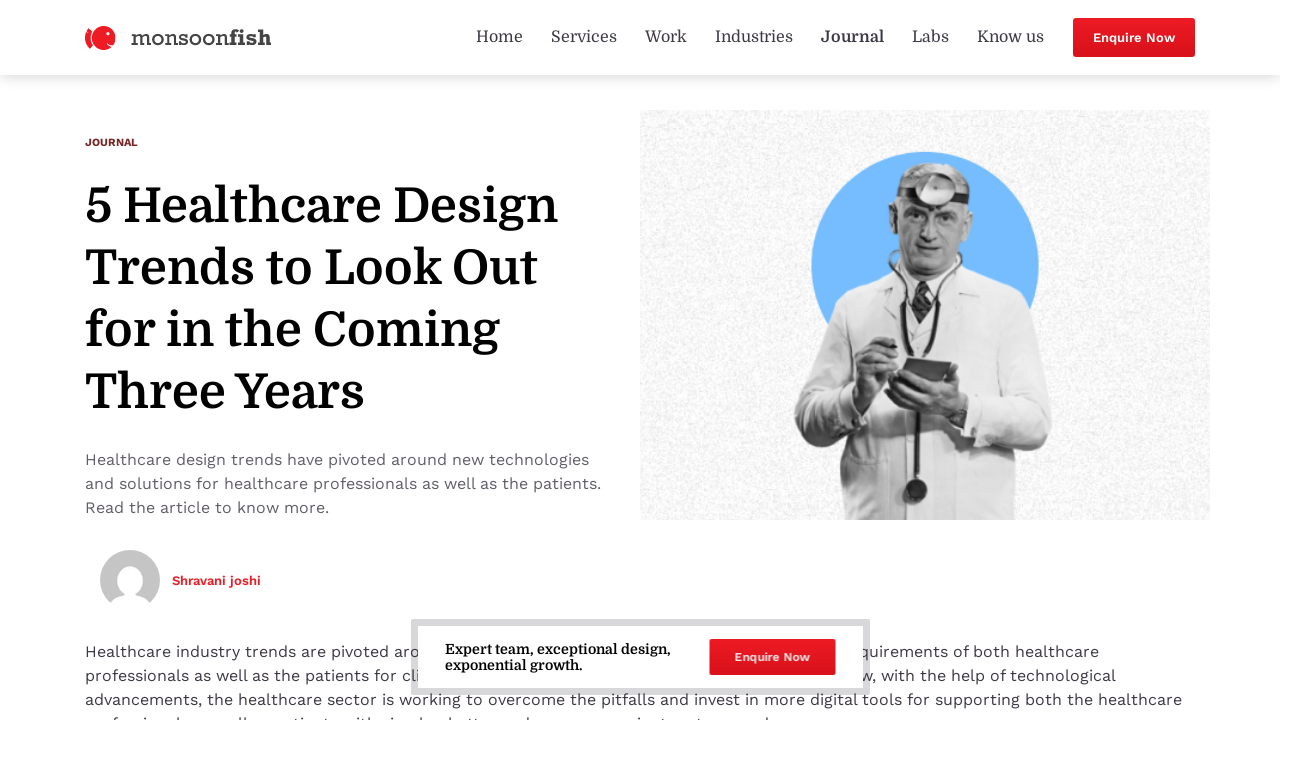

--- FILE ---
content_type: text/html; charset=UTF-8
request_url: https://monsoonfish.com/5-healthcare-design-trends-to-look-out-for-in-the-coming-three-years/
body_size: 30764
content:
<!doctype html>
<html lang="en-US" class="no-js">
<head>
	<meta charset="utf-8">
		<meta http-equiv="X-UA-Compatible" content="IE=edge,chrome=1">
	<meta name="viewport" content="initial-scale=1, maximum-scale=1, user-scalable=no"/>
	<meta name="mobile-web-app-capable" content="yes">
	<meta name="apple-mobile-web-app-capable" content="yes">
	<link href="https://cdn.getawesomestudio.com" rel="preconnect" crossorigin>
<!--
 __          __  _____                   _                                        
 \ \        / / |  __ \                 | |                                       
  \ \  /\  / /  | |__) |   ___     ___  | |_   ___        ___    ___    _ __ ___  
   \ \/  \/ /   |  ___/   / _ \   / _ \ | __| / __|      / __|  / _ \  | '_ ` _ \ 
    \  /\  /    | |      | (_) | |  __/ | |_  \__ \  _  | (__  | (_) | | | | | | |
     \/  \/     |_|       \___/   \___|  \__| |___/ (_)  \___|  \___/  |_| |_| |_|
-->
		<link rel="icon" href="/wp-content/uploads/2022/05/Favicon.png"> 
		<!--[if IE]>
		<link rel="shortcut icon" href="/wp-content/uploads/2022/05/Favicon.png">	
		<![endif]-->
	<link rel="pingback" href="https://monsoonfish.com/xmlrpc.php">
	<meta name='robots' content='index, follow, max-image-preview:large, max-snippet:-1, max-video-preview:-1' />

	<!-- This site is optimized with the Yoast SEO plugin v22.9 - https://yoast.com/wordpress/plugins/seo/ -->
	<title>Top 5 Healthcare Design Trends to Watch in the Near Future</title>
	<meta name="description" content="Healthcare design trends have pivoted around new technologies and solutions for healthcare professionals as well as the patients. Read the article to know more." />
	<link rel="canonical" href="https://monsoonfish.com/5-healthcare-design-trends-to-look-out-for-in-the-coming-three-years/" />
	<meta property="og:locale" content="en_US" />
	<meta property="og:type" content="article" />
	<meta property="og:title" content="Top 5 Healthcare Design Trends to Watch in the Near Future" />
	<meta property="og:description" content="Healthcare design trends have pivoted around new technologies and solutions for healthcare professionals as well as the patients. Read the article to know more." />
	<meta property="og:url" content="https://monsoonfish.com/5-healthcare-design-trends-to-look-out-for-in-the-coming-three-years/" />
	<meta property="og:site_name" content="monsoonfish" />
	<meta property="article:published_time" content="2022-09-20T13:02:04+00:00" />
	<meta property="article:modified_time" content="2024-10-04T13:15:30+00:00" />
	<meta property="og:image" content="https://monsoonfish.com/wp-content/uploads/2022/09/500x343-Healthcare-Feature-Image-500x343-PNG.png" />
	<meta property="og:image:width" content="500" />
	<meta property="og:image:height" content="343" />
	<meta property="og:image:type" content="image/png" />
	<meta name="author" content="social" />
	<meta name="twitter:card" content="summary_large_image" />
	<meta name="twitter:label1" content="Written by" />
	<meta name="twitter:data1" content="social" />
	<meta name="twitter:label2" content="Est. reading time" />
	<meta name="twitter:data2" content="7 minutes" />
	<script type="application/ld+json" class="yoast-schema-graph">{"@context":"https://schema.org","@graph":[{"@type":"WebPage","@id":"https://monsoonfish.com/5-healthcare-design-trends-to-look-out-for-in-the-coming-three-years/","url":"https://monsoonfish.com/5-healthcare-design-trends-to-look-out-for-in-the-coming-three-years/","name":"Top 5 Healthcare Design Trends to Watch in the Near Future","isPartOf":{"@id":"https://monsoonfish.com/#website"},"primaryImageOfPage":{"@id":"https://monsoonfish.com/5-healthcare-design-trends-to-look-out-for-in-the-coming-three-years/#primaryimage"},"image":{"@id":"https://monsoonfish.com/5-healthcare-design-trends-to-look-out-for-in-the-coming-three-years/#primaryimage"},"thumbnailUrl":"https://monsoonfish.com/wp-content/uploads/2022/09/500x343-Healthcare-Feature-Image-500x343-PNG.png","datePublished":"2022-09-20T13:02:04+00:00","dateModified":"2024-10-04T13:15:30+00:00","author":{"@id":"https://monsoonfish.com/#/schema/person/b47614de5c109a588dbd8b23c2639d37"},"description":"Healthcare design trends have pivoted around new technologies and solutions for healthcare professionals as well as the patients. Read the article to know more.","breadcrumb":{"@id":"https://monsoonfish.com/5-healthcare-design-trends-to-look-out-for-in-the-coming-three-years/#breadcrumb"},"inLanguage":"en-US","potentialAction":[{"@type":"ReadAction","target":["https://monsoonfish.com/5-healthcare-design-trends-to-look-out-for-in-the-coming-three-years/"]}]},{"@type":"ImageObject","inLanguage":"en-US","@id":"https://monsoonfish.com/5-healthcare-design-trends-to-look-out-for-in-the-coming-three-years/#primaryimage","url":"https://monsoonfish.com/wp-content/uploads/2022/09/500x343-Healthcare-Feature-Image-500x343-PNG.png","contentUrl":"https://monsoonfish.com/wp-content/uploads/2022/09/500x343-Healthcare-Feature-Image-500x343-PNG.png","width":500,"height":343,"caption":"5 Healthcare Design Trends to Look Out for in the Coming Three Years"},{"@type":"BreadcrumbList","@id":"https://monsoonfish.com/5-healthcare-design-trends-to-look-out-for-in-the-coming-three-years/#breadcrumb","itemListElement":[{"@type":"ListItem","position":1,"name":"Home","item":"https://monsoonfish.com/"},{"@type":"ListItem","position":2,"name":"Journal","item":"https://monsoonfish.com/journal/"},{"@type":"ListItem","position":3,"name":"5 Healthcare Design Trends to Look Out for in the Coming Three Years"}]},{"@type":"WebSite","@id":"https://monsoonfish.com/#website","url":"https://monsoonfish.com/","name":"monsoonfish","description":"Monsoonfish is an Apps &amp; Interactions Development company with the design edge.","potentialAction":[{"@type":"SearchAction","target":{"@type":"EntryPoint","urlTemplate":"https://monsoonfish.com/?s={search_term_string}"},"query-input":"required name=search_term_string"}],"inLanguage":"en-US"},{"@type":"Person","@id":"https://monsoonfish.com/#/schema/person/b47614de5c109a588dbd8b23c2639d37","name":"social","image":{"@type":"ImageObject","inLanguage":"en-US","@id":"https://monsoonfish.com/#/schema/person/image/","url":"https://secure.gravatar.com/avatar/de7596def655695ad78c2e4778500ea5?s=96&d=mm&r=g","contentUrl":"https://secure.gravatar.com/avatar/de7596def655695ad78c2e4778500ea5?s=96&d=mm&r=g","caption":"social"}}]}</script>
	<!-- / Yoast SEO plugin. -->


<link rel='stylesheet' id='wp-block-library-css' href='https://monsoonfish.com/wp-includes/css/dist/block-library/style.min.css?ver=6.6.2' type='text/css' media='all' />
<style id='classic-theme-styles-inline-css' type='text/css'>
/*! This file is auto-generated */
.wp-block-button__link{color:#fff;background-color:#32373c;border-radius:9999px;box-shadow:none;text-decoration:none;padding:calc(.667em + 2px) calc(1.333em + 2px);font-size:1.125em}.wp-block-file__button{background:#32373c;color:#fff;text-decoration:none}
</style>
<style id='global-styles-inline-css' type='text/css'>
:root{--wp--preset--aspect-ratio--square: 1;--wp--preset--aspect-ratio--4-3: 4/3;--wp--preset--aspect-ratio--3-4: 3/4;--wp--preset--aspect-ratio--3-2: 3/2;--wp--preset--aspect-ratio--2-3: 2/3;--wp--preset--aspect-ratio--16-9: 16/9;--wp--preset--aspect-ratio--9-16: 9/16;--wp--preset--color--black: #000000;--wp--preset--color--cyan-bluish-gray: #abb8c3;--wp--preset--color--white: #ffffff;--wp--preset--color--pale-pink: #f78da7;--wp--preset--color--vivid-red: #cf2e2e;--wp--preset--color--luminous-vivid-orange: #ff6900;--wp--preset--color--luminous-vivid-amber: #fcb900;--wp--preset--color--light-green-cyan: #7bdcb5;--wp--preset--color--vivid-green-cyan: #00d084;--wp--preset--color--pale-cyan-blue: #8ed1fc;--wp--preset--color--vivid-cyan-blue: #0693e3;--wp--preset--color--vivid-purple: #9b51e0;--wp--preset--gradient--vivid-cyan-blue-to-vivid-purple: linear-gradient(135deg,rgba(6,147,227,1) 0%,rgb(155,81,224) 100%);--wp--preset--gradient--light-green-cyan-to-vivid-green-cyan: linear-gradient(135deg,rgb(122,220,180) 0%,rgb(0,208,130) 100%);--wp--preset--gradient--luminous-vivid-amber-to-luminous-vivid-orange: linear-gradient(135deg,rgba(252,185,0,1) 0%,rgba(255,105,0,1) 100%);--wp--preset--gradient--luminous-vivid-orange-to-vivid-red: linear-gradient(135deg,rgba(255,105,0,1) 0%,rgb(207,46,46) 100%);--wp--preset--gradient--very-light-gray-to-cyan-bluish-gray: linear-gradient(135deg,rgb(238,238,238) 0%,rgb(169,184,195) 100%);--wp--preset--gradient--cool-to-warm-spectrum: linear-gradient(135deg,rgb(74,234,220) 0%,rgb(151,120,209) 20%,rgb(207,42,186) 40%,rgb(238,44,130) 60%,rgb(251,105,98) 80%,rgb(254,248,76) 100%);--wp--preset--gradient--blush-light-purple: linear-gradient(135deg,rgb(255,206,236) 0%,rgb(152,150,240) 100%);--wp--preset--gradient--blush-bordeaux: linear-gradient(135deg,rgb(254,205,165) 0%,rgb(254,45,45) 50%,rgb(107,0,62) 100%);--wp--preset--gradient--luminous-dusk: linear-gradient(135deg,rgb(255,203,112) 0%,rgb(199,81,192) 50%,rgb(65,88,208) 100%);--wp--preset--gradient--pale-ocean: linear-gradient(135deg,rgb(255,245,203) 0%,rgb(182,227,212) 50%,rgb(51,167,181) 100%);--wp--preset--gradient--electric-grass: linear-gradient(135deg,rgb(202,248,128) 0%,rgb(113,206,126) 100%);--wp--preset--gradient--midnight: linear-gradient(135deg,rgb(2,3,129) 0%,rgb(40,116,252) 100%);--wp--preset--font-size--small: 13px;--wp--preset--font-size--medium: 20px;--wp--preset--font-size--large: 36px;--wp--preset--font-size--x-large: 42px;--wp--preset--spacing--20: 0.44rem;--wp--preset--spacing--30: 0.67rem;--wp--preset--spacing--40: 1rem;--wp--preset--spacing--50: 1.5rem;--wp--preset--spacing--60: 2.25rem;--wp--preset--spacing--70: 3.38rem;--wp--preset--spacing--80: 5.06rem;--wp--preset--shadow--natural: 6px 6px 9px rgba(0, 0, 0, 0.2);--wp--preset--shadow--deep: 12px 12px 50px rgba(0, 0, 0, 0.4);--wp--preset--shadow--sharp: 6px 6px 0px rgba(0, 0, 0, 0.2);--wp--preset--shadow--outlined: 6px 6px 0px -3px rgba(255, 255, 255, 1), 6px 6px rgba(0, 0, 0, 1);--wp--preset--shadow--crisp: 6px 6px 0px rgba(0, 0, 0, 1);}:where(.is-layout-flex){gap: 0.5em;}:where(.is-layout-grid){gap: 0.5em;}body .is-layout-flex{display: flex;}.is-layout-flex{flex-wrap: wrap;align-items: center;}.is-layout-flex > :is(*, div){margin: 0;}body .is-layout-grid{display: grid;}.is-layout-grid > :is(*, div){margin: 0;}:where(.wp-block-columns.is-layout-flex){gap: 2em;}:where(.wp-block-columns.is-layout-grid){gap: 2em;}:where(.wp-block-post-template.is-layout-flex){gap: 1.25em;}:where(.wp-block-post-template.is-layout-grid){gap: 1.25em;}.has-black-color{color: var(--wp--preset--color--black) !important;}.has-cyan-bluish-gray-color{color: var(--wp--preset--color--cyan-bluish-gray) !important;}.has-white-color{color: var(--wp--preset--color--white) !important;}.has-pale-pink-color{color: var(--wp--preset--color--pale-pink) !important;}.has-vivid-red-color{color: var(--wp--preset--color--vivid-red) !important;}.has-luminous-vivid-orange-color{color: var(--wp--preset--color--luminous-vivid-orange) !important;}.has-luminous-vivid-amber-color{color: var(--wp--preset--color--luminous-vivid-amber) !important;}.has-light-green-cyan-color{color: var(--wp--preset--color--light-green-cyan) !important;}.has-vivid-green-cyan-color{color: var(--wp--preset--color--vivid-green-cyan) !important;}.has-pale-cyan-blue-color{color: var(--wp--preset--color--pale-cyan-blue) !important;}.has-vivid-cyan-blue-color{color: var(--wp--preset--color--vivid-cyan-blue) !important;}.has-vivid-purple-color{color: var(--wp--preset--color--vivid-purple) !important;}.has-black-background-color{background-color: var(--wp--preset--color--black) !important;}.has-cyan-bluish-gray-background-color{background-color: var(--wp--preset--color--cyan-bluish-gray) !important;}.has-white-background-color{background-color: var(--wp--preset--color--white) !important;}.has-pale-pink-background-color{background-color: var(--wp--preset--color--pale-pink) !important;}.has-vivid-red-background-color{background-color: var(--wp--preset--color--vivid-red) !important;}.has-luminous-vivid-orange-background-color{background-color: var(--wp--preset--color--luminous-vivid-orange) !important;}.has-luminous-vivid-amber-background-color{background-color: var(--wp--preset--color--luminous-vivid-amber) !important;}.has-light-green-cyan-background-color{background-color: var(--wp--preset--color--light-green-cyan) !important;}.has-vivid-green-cyan-background-color{background-color: var(--wp--preset--color--vivid-green-cyan) !important;}.has-pale-cyan-blue-background-color{background-color: var(--wp--preset--color--pale-cyan-blue) !important;}.has-vivid-cyan-blue-background-color{background-color: var(--wp--preset--color--vivid-cyan-blue) !important;}.has-vivid-purple-background-color{background-color: var(--wp--preset--color--vivid-purple) !important;}.has-black-border-color{border-color: var(--wp--preset--color--black) !important;}.has-cyan-bluish-gray-border-color{border-color: var(--wp--preset--color--cyan-bluish-gray) !important;}.has-white-border-color{border-color: var(--wp--preset--color--white) !important;}.has-pale-pink-border-color{border-color: var(--wp--preset--color--pale-pink) !important;}.has-vivid-red-border-color{border-color: var(--wp--preset--color--vivid-red) !important;}.has-luminous-vivid-orange-border-color{border-color: var(--wp--preset--color--luminous-vivid-orange) !important;}.has-luminous-vivid-amber-border-color{border-color: var(--wp--preset--color--luminous-vivid-amber) !important;}.has-light-green-cyan-border-color{border-color: var(--wp--preset--color--light-green-cyan) !important;}.has-vivid-green-cyan-border-color{border-color: var(--wp--preset--color--vivid-green-cyan) !important;}.has-pale-cyan-blue-border-color{border-color: var(--wp--preset--color--pale-cyan-blue) !important;}.has-vivid-cyan-blue-border-color{border-color: var(--wp--preset--color--vivid-cyan-blue) !important;}.has-vivid-purple-border-color{border-color: var(--wp--preset--color--vivid-purple) !important;}.has-vivid-cyan-blue-to-vivid-purple-gradient-background{background: var(--wp--preset--gradient--vivid-cyan-blue-to-vivid-purple) !important;}.has-light-green-cyan-to-vivid-green-cyan-gradient-background{background: var(--wp--preset--gradient--light-green-cyan-to-vivid-green-cyan) !important;}.has-luminous-vivid-amber-to-luminous-vivid-orange-gradient-background{background: var(--wp--preset--gradient--luminous-vivid-amber-to-luminous-vivid-orange) !important;}.has-luminous-vivid-orange-to-vivid-red-gradient-background{background: var(--wp--preset--gradient--luminous-vivid-orange-to-vivid-red) !important;}.has-very-light-gray-to-cyan-bluish-gray-gradient-background{background: var(--wp--preset--gradient--very-light-gray-to-cyan-bluish-gray) !important;}.has-cool-to-warm-spectrum-gradient-background{background: var(--wp--preset--gradient--cool-to-warm-spectrum) !important;}.has-blush-light-purple-gradient-background{background: var(--wp--preset--gradient--blush-light-purple) !important;}.has-blush-bordeaux-gradient-background{background: var(--wp--preset--gradient--blush-bordeaux) !important;}.has-luminous-dusk-gradient-background{background: var(--wp--preset--gradient--luminous-dusk) !important;}.has-pale-ocean-gradient-background{background: var(--wp--preset--gradient--pale-ocean) !important;}.has-electric-grass-gradient-background{background: var(--wp--preset--gradient--electric-grass) !important;}.has-midnight-gradient-background{background: var(--wp--preset--gradient--midnight) !important;}.has-small-font-size{font-size: var(--wp--preset--font-size--small) !important;}.has-medium-font-size{font-size: var(--wp--preset--font-size--medium) !important;}.has-large-font-size{font-size: var(--wp--preset--font-size--large) !important;}.has-x-large-font-size{font-size: var(--wp--preset--font-size--x-large) !important;}
:where(.wp-block-post-template.is-layout-flex){gap: 1.25em;}:where(.wp-block-post-template.is-layout-grid){gap: 1.25em;}
:where(.wp-block-columns.is-layout-flex){gap: 2em;}:where(.wp-block-columns.is-layout-grid){gap: 2em;}
:root :where(.wp-block-pullquote){font-size: 1.5em;line-height: 1.6;}
</style>
<!--[if lt IE 10]>
<link rel='stylesheet' id='monomyth_ie-css' href='https://monsoonfish.com/wp-content/themes/monomyth-enterprise/assets/ie.css' type='text/css' media='all' />
<![endif]-->
<link rel="https://api.w.org/" href="https://monsoonfish.com/wp-json/" /><link rel="alternate" title="JSON" type="application/json" href="https://monsoonfish.com/wp-json/wp/v2/posts/1246471" /><link rel="alternate" title="oEmbed (JSON)" type="application/json+oembed" href="https://monsoonfish.com/wp-json/oembed/1.0/embed?url=https%3A%2F%2Fmonsoonfish.com%2F5-healthcare-design-trends-to-look-out-for-in-the-coming-three-years%2F" />
<link rel="alternate" title="oEmbed (XML)" type="text/xml+oembed" href="https://monsoonfish.com/wp-json/oembed/1.0/embed?url=https%3A%2F%2Fmonsoonfish.com%2F5-healthcare-design-trends-to-look-out-for-in-the-coming-three-years%2F&#038;format=xml" />
			<style>
			  
			  			  #wpadminbar {
				border-top: 5px solid #d84315;
				-moz-box-sizing: content-box !important;
				box-sizing: content-box !important;
			  }
			  #wp-admin-bar-site-name > a {
				background-color: #d84315;
				color: #f1f1f1;
			  }
			</style>
	<link rel="shortcut icon" type="image/png" href="/wp-content/uploads/2022/05/Favicon.png"/>		

<link rel="stylesheet" href="https://monsoonfish.com/site-skin/css/awesome-css">		




<script type='text/javascript'>
  aw2=new Array();
  aw2['homeurl']="https://monsoonfish.com/"
  aw2['cdn']="https://cdn.getawesomestudio.com/lib/"
  aw2['path']="https://monsoonfish.com/"
</script>
<script src='https://monsoonfish.com/awesome-js/js/all-js' defer></script>		

<!-- Global site tag (gtag.js) - Google Analytics -->

<!-- Google tag (gtag.js) -->
<script async src="https://www.googletagmanager.com/gtag/js?id=G-EVHWDZN5P7"></script>
<script>
  window.dataLayer = window.dataLayer || [];
  function gtag(){dataLayer.push(arguments);}
  gtag('js', new Date());

  gtag('config', 'G-EVHWDZN5P7');
</script>
<script type="spa/axn" axn="core.run_script">
   var validation_rule={};
      validation_rule.order=2;
      validation_rule.message='Field is required.';
      validation_rule.attribute='required';
      validation_rule.fn=function(o) {
		 		 let v = $(o.el).val().trim();
        return v != "";
      }
      spa.validation_rules.push(validation_rule);     
  </script>




<!-- Google Tag Manager -->
<script>(function(w,d,s,l,i){w[l]=w[l]||[];w[l].push({'gtm.start':
new Date().getTime(),event:'gtm.js'});var f=d.getElementsByTagName(s)[0],
j=d.createElement(s),dl=l!='dataLayer'?'&l='+l:'';j.async=true;j.src=
'https://www.googletagmanager.com/gtm.js?id='+i+dl;f.parentNode.insertBefore(j,f);
})(window,document,'script','dataLayer','GTM-PNHGH6GR');</script>
<!-- End Google Tag Manager --><script type="spa/axn" axn="core.run_script">

  spa.root_api={};
  spa.root_api.prerequisites={};

  spa.root_api.simple_pagination = function(o){
  	var simple_pagination = o.el.attr('simple_pagination');
    var total_records = parseInt(o.el.attr("total_records"));
    var per_page_count = parseInt(o.el.attr("per_page_count"));
    var total_pages = Math.ceil(total_records/per_page_count);
    var current_page= parseInt(o.el.attr("current_page"));
    var ajax_url = o.el.attr("url");
    var suffix = o.el.attr("suffix");
    
    if(!ajax_url){
    var testURL=window.location.href;
    var newURL = testURL.match(new RegExp("[^?]+"))
    var ajax_url =newURL+"?paged=";
    }
    var options = {
        currentPage: current_page,
        pages: total_pages,
        edges:2,
        hrefTextPrefix: ajax_url,
        hrefTextSuffix: suffix,
        onInit: add_title_to_pagination,
        nextText:'<i class="icon-arrow-right"></i>',
        prevText:'<i class="icon-arrow-left"></i>',
        onPageClick: function(pageNumber, event){
       }, 
    }

    $(o.el.attr("simple_pagination")).pagination(options);
	};
    function add_title_to_pagination(){
      $('.js-simple-pagination').find('a').each(function(){
        $(this).attr('title',$(this).text());
      });
      
      $('.js-simple-pagination').find('.prev').each(function(){
        $(this).attr('title','Prev');
      })
      
      $('.js-simple-pagination').find('.next').each(function(){
        $(this).attr('title','Next');
      });
    }
</script>


<!-- Google tag (gtag.js) GA4	 	
	<script async src="https://www.googletagmanager.com/gtag/js?id=G-XK6GM08ZC0"></script>
	<script>
	window.dataLayer = window.dataLayer || [];
	function gtag(){dataLayer.push(arguments);}
	gtag('js', new Date());
	
	gtag('config', 'G-XK6GM08ZC0');
	</script>
	
	
	
	

	
Global site tag (gtag.js) - Google Analytics GA2	
	<script async src="https://www.googletagmanager.com/gtag/js?id=G-C969WV4PX5"></script>
	<script>
	window.dataLayer = window.dataLayer || [];
	function gtag(){dataLayer.push(arguments);}
	gtag('js', new Date());
	
	gtag('config', 'G-C969WV4PX5');
	</script> -->		<style type="text/css" id="wp-custom-css">
			.mf-margin-rem {
    margin-bottom: 25px !important;
}
.mf-footer-mb-mar-btm{
    margin-bottom: 0 !important;
}
.mf-footer-mb-mar-top{
margin-top: 0 !important;
}
.mf-dst-mar-top{
	margin-top:25px !important;
}
@media(max-width:1200px){
	.mf-col2-locations-gap {
    gap: 15px;
}
}		</style>
		</head>

<body class="post-template-default single single-post postid-1246471 single-format-standard 5-healthcare-design-trends-to-look-out-for-in-the-coming-three-years">
<div id="background_ovelay"></div>
<style>.start-a-project .cogni-home-section{display:none!important}.mf-site-header .navbar_12{z-index:103;min-height:unset}.mf-site-header .navbar_12 .site-nav,.mf-site-header .navbar_12 .nav-footer{background:#3d3844}.mf-site-header .navbar_12 .menu-item a{font-family:'Domine','serif';color:#3d3844;font-size:16px!important}.mf-site-header .navbar_12 .right_link_icon{order:2;width:16px;margin-left:8px}.mf-site-header .navbar_12 .right_link_text{order:1;font-size:16px!important}@media (max-width:767px){.mf-site-header .navbar_12 .right_link_text{font-size:13px!important}}.mf-site-header .navbar_12 .open_menu_icon_image{height:24px;width:auto;margin-right:10px}@media screen and (min-width:768px){.mf-site-header .navbar_12 .site-nav-links{margin:30px auto 50px}.mf-site-header .navbar_12 .logo_image{height:24px;width:auto}}@media screen and (min-width:992px) and (max-width:1199px){.mf-site-header .navbar_12 .logo_image{height:20px;width:auto}}.mf-site-header .desktop-menu .menu-item>a:hover{font-weight:400!important}#spinner{visibility:hidden}.navbar_12{z-index:9;position:fixed!important;background-color:#fff;top:0;margin-top:0px!important;padding-bottom:20px;padding-top:20px;width:100%;box-shadow:0 0 15px rgba(0,0,0,.2);transition:transform 0.4s}.navbar_12.scrollUp{transform:translateY(-95px)}.heighteffect1{height:60px}@media screen and (min-width:992px){.heighteffect1{height:80px}}</style>

<div class="load-icon"></div>
<div class="heighteffect1"></div>
<div class="mf-site-header">
	
  <style>.body_bg{background-color:#ECECEC}.bg-overlay{position:fixed;top:0;right:0;bottom:0;left:0;z-index:12;opacity:.69;transition-duration:.3s;-webkit-transition-timing-function:ease-in;-ms-transition-timing-function:ease-in;transition-timing-function:ease-in;-webkit-backdrop-filter:blur(8px);backdrop-filter:blur(8px);background-color:rgba(88,88,88,.8)}.navbar_12{padding:0}.navbar_12 .nav_right_content .btn-primary{padding:10px 20px}@media screen and (max-width:991px){.navbar_12{padding:20px 0}}.navbar_12 .slick-scroll{overflow-y:auto}.navbar_12 .slick-scroll::-webkit-scrollbar{width:6px}.navbar_12 .slick-scroll::-webkit-scrollbar-track{background:#fff}.navbar_12 .slick-scroll::-webkit-scrollbar-thumb{background:#fff}.navbar_12 .slick-scroll::-webkit-scrollbar-thumb:hover{background:#fff}.navbar_12 .btn-white{background:#fff;color:#ed1b24;white-space:nowrap}.navbar_12 .btn-white:hover{box-shadow:0 3px 7px 0 rgba(0,0,0,.25);transform:translate3d(0,-1px,0)}.navbar_12 .anchor-absolute{position:absolute;left:0;right:0;top:0;bottom:0;z-index:5}.navbar_12 .nav_right_content .right_link_text{font-size:13px;color:#000;font-weight:600}.navbar_12 .nav_right_content .right_link_icon{margin-right:6px}.navbar_12 .site-nav,.navbar_12 .right-link-overlay{position:fixed;background:#3d3844;width:100%;top:0;left:0;bottom:0;z-index:9999;display:none}.navbar_12 .site-nav .nav-pad,.navbar_12 .right-link-overlay .nav-pad{padding:20px 0}.navbar_12 .site-nav .nav,.navbar_12 .right-link-overlay .nav{float:none}.navbar_12 .site-nav .navbar-collapse,.navbar_12 .right-link-overlay .navbar-collapse{padding:0}.navbar_12 .form-overlay{position:fixed;background:#3d3844;width:100%;top:0;left:0;bottom:0;z-index:9999;opacity:0;visibility:hidden;transition:all .3s}.navbar_12 .form-overlay.active{visibility:visible;opacity:1}.navbar_12 .form-overlay .nav-pad{padding:20px 0}.navbar_12 .form-overlay .nav{float:none}.navbar_12 .form-overlay .navbar-collapse{padding:0}.navbar_12 .menu-item{margin-bottom:10px}.navbar_12 .menu-item>a{line-height:25px;display:block;padding:10px 30px;font-size:18px;color:#666;font-weight:700}.navbar_12 .menu-item>a:focus{background:transparent!important}.navbar_12 .menu-item.current-menu-item>a{color:#3D3844;background:#fff}.navbar_12 .bg_full{right:0;display:block;width:100%;background-color:#fff;height:40px;position:fixed;left:0;z-index:-1;top:95px;transition:background-color 0.1s ease}@media screen and (min-width:992px){.navbar_12 .sub-menu{position:absolute;top:74px;list-style:none;padding-top:15px;padding-bottom:15px;box-shadow:0 4px 4px rgba(0,0,0,.25);z-index:9999;background:#fff;border-radius:0 0 3px 3px;padding-left:0;right:0;display:none;left:50%;transform:translateX(-50%);max-width:max-content!important;width:max-content!important}.navbar_12 .sub-menu:before{content:"";width:100%;top:-3px;position:absolute;height:3px;box-shadow:0 4px 4px rgba(0,0,0,.25);z-index:999}.navbar_12 .sub-menu li a img{margin-right:10px;width:20px}}@media screen and (max-width:991px){.navbar_12 .sub-menu{display:none;padding-bottom:10px;padding-top:10px;list-style-type:none;position:static;padding:0 30px 0 0}}@media screen and (min-width:992px){.navbar_12 .sub-menu .menu-item{display:inline-block;padding:10px 15px 10px 15px!important;margin-right:8px}.navbar_12 .sub-menu .menu-item:last-child{padding-right:30px!important}}@media screen and (min-width:992px){.navbar_12 .sub-menu .menu-item a:hover{background:transparent!important}.navbar_12 .sub-menu .menu-item a:last-child{padding-right:0}.navbar_12 .sub-menu .menu-item a:first-child{padding-left:0}}@media screen and (min-width:992px){.navbar_12 .sub-menu .menu-item a{font-size:16px!important;font-weight:400!important;color:#3D3844!important}}@media screen and (max-width:991px){.navbar_12 .sub-menu .menu-item a{font-size:13px!important;font-weight:400!important;color:#3D3844!important}}.navbar_12 .sub-menu a{padding:4px 30px}.navbar_12 .fb-icon{width:12px;height:12px}.navbar_12 .nav-footer{background:#000;margin-top:20px;padding:30px 0}.navbar_12 .footer-text{font-size:17px;font-weight:700;color:#fff}.navbar_12 .footer-btns1{margin:0 -10px}.navbar_12 .footer-btns1 .col{padding:0 10px;margin-bottom:8px}.navbar_12 .footer-btns2{margin:25px -4px 0 -4px}.navbar_12 .footer-btns2 .col{padding:0 4px}.navbar_12 .footer-btns2 [class*=fbtn]{font-weight:400;background:rgba(255,255,255,.1);color:#fff;font-size:13px;padding:10px 15px;border-radius:2px;white-space:nowrap;border:1px solid transparent;margin-bottom:8px}.navbar_12 .footer-btns2 [class*=fbtn]:hover{border-color:rgba(255,255,255,.15)}.navbar_12 .footer-locations{color:#fff;font-size:13px;white-space:nowrap;font-weight:500}.navbar_12 .social-icons a:not(:last-child){margin-right:15px}.navbar_12 .cr{font-size:9px;color:rgba(255,255,255,.5)}.navbar_12 .cr span{display:block}.navbar_12 .desktop-menu{display:none}@media screen and (min-width:768px){.navbar_12 .site-nav,.navbar_12 .right-link-overlay,.navbar_12 .form-overlay{right:0;max-width:unset}.navbar_12 .site-nav .nav,.navbar_12 .right-link-overlay .nav,.navbar_12 .form-overlay .nav{display:flex}.navbar_12 .site-nav .menu-item,.navbar_12 .right-link-overlay .menu-item,.navbar_12 .form-overlay .menu-item{float:none;margin-right:35px}.navbar_12 .site-nav .menu-item a,.navbar_12 .right-link-overlay .menu-item a,.navbar_12 .form-overlay .menu-item a{padding:10px 0}.navbar_12 .site-nav .menu-item a:hover,.navbar_12 .right-link-overlay .menu-item a:hover,.navbar_12 .form-overlay .menu-item a:hover{color:#000;background:#fff}.navbar_12 .footer-btns2 .col{margin-right:6px}.navbar_12 .btn-white,.navbar_12 .footer-btns2 [class*=fbtn],.navbar_12 .footer-locations,.navbar_12 .cr{font-size:16px}.navbar_12 .footer-btns2{margin-bottom:60px}.navbar_12 .nav_right_content .right_link_text{font-size:17px}.navbar_12 .nav-footer{padding:60px 0}.navbar_12 .footer-text{font-size:24px;max-width:620px}.navbar_12 .cr span{display:inline}}@media screen and (min-width:992px){.navbar_12 .mobile-menu,.navbar_12 .open-menu{display:none}.navbar_12 .desktop-menu{display:block}.navbar_12 .desktop-menu .menu-item{display:block;margin-bottom:0;padding:25px 10px 25px 10px;color:#3D3844}.navbar_12 .desktop-menu .menu-item .toggle{border-radius:2px;font-weight:700!important}.navbar_12 .desktop-menu .menu-item a{font-size:13px;font-weight:400;padding:0 4px 0 4px}.navbar_12 .desktop-menu .menu-item a:hover{background:transparent;border-radius:2px;font-weight:700!important}.navbar_12 .desktop-menu .menu-item a:focus{background-color:#fff!important}.navbar_12 .desktop-menu .menu-item.current-menu-item>a,.navbar_12 .desktop-menu .menu-item.current-menu-ancestor>a{color:#3D3844;font-weight:700!important;border-radius:2px}.navbar_12 .nav_right_content .right_link_text{font-size:13px}.navbar_12 .overlay_links .col-12:nth-child(odd){padding-right:40px}.navbar_12 .overlay_links .col-12:nth-child(even){padding-left:40px}}.navbar_12 .form-overlay form{font-family:'Domine';max-width:820px;margin:auto}.navbar_12 .form-overlay .form-control,.navbar_12 .form-overlay .select{border:none;display:inline;padding:0;min-width:10px;font-size:inherit;max-width:100%;color:#777}.navbar_12 .form-overlay .form-control:focus,.navbar_12 .form-overlay .select:focus,.navbar_12 .form-overlay .form-control:active,.navbar_12 .form-overlay .select:active{box-shadow:none;outline:none}.navbar_12 .form-overlay .form-control::placeholder,.navbar_12 .form-overlay .select::placeholder{color:#777}.navbar_12 .form-overlay .form-control::-webkit-placeholder,.navbar_12 .form-overlay .select::-webkit-placeholder{color:#777}.navbar_12 .form-overlay .form-control::-moz-placeholder,.navbar_12 .form-overlay .select::-moz-placeholder{color:#777}.navbar_12 .form-overlay .pre-hide,.navbar_12 .form-overlay .select-pre-hide{display:none;white-space:pre}.navbar_12 .form-overlay .form_title{opacity:.5}.navbar_12 .form-overlay .form_title.active{opacity:1}.navbar_12 .nav-thankyou{min-height:35vh}@media screen and (min-width:768px){.navbar_12 .nav-thankyou{min-height:42vh}}@media screen and (min-width:1200px){.navbar_12 .overlay_links .col-12:nth-child(odd){padding-right:80px}.navbar_12 .overlay_links .col-12:nth-child(even){padding-left:80px}}@media screen and (max-width:767px){.navbar_12 .container{padding-right:25px;padding-left:25px}}.navbar_12 .mobile-menu .menu-item a{font-size:21px;font-weight:700;color:#666}.navbar_12 .mobile-menu .menu-item a img{width:20px;margin-right:8px}.navbar_12 .mobile-menu .menu-item-has-children>a:after{content:url(https://monsoonfish.com/wp-content/uploads/2024/03/chevron-right-arrow.svg);font-size:16px;line-height:1;position:absolute;top:10px;right:30px;width:12px;height:10px;transition:transform 0.3s ease}.navbar_12 .mobile-menu .menu-item-has-children>a.toggle-class:after{content:url(https://monsoonfish.com/wp-content/uploads/2024/03/chevron-up.svg)!important;transition:transform 0.3s ease}.navbar_12 .sub-menu .menu-item.current-menu-item>a{background:transparent;font-weight:400!important}.navbar_12 .sub-menu .menu-item.current-menu-item>a:hover{font-weight:700!important}.navbar_12 .mobile-menu .menu-item.current-menu-item>a,.navbar_12 .mobile-menu .menu-item.current-menu-ancestor>a{color:#000!important}.navbar_12 .sub-menu .menu-item.current-menu-item>a{font-weight:700!important}@media (max-width:767px){.nav_right_content{display:none}}</style>
  <header class="navbar_12 uiblock is-relative  byOSrxQrVQsL">
  	<div class="container">
    	<div class="is-flex align-items-center justify-content-between text-md">
      	<div class="nav-left is-flex align-items-center">
        	<a href="#" class="open-menu mar-x-2 no-margin-left" aria-label="Open Menu">
          	
            <img class="open_menu_icon_image" src="https://monsoonfish.com/wp-content/uploads/2022/01/open-menu-icon.svg" alt="Open menu" width="15"/>
          </a>
          <div class="logo">
          	<a href="https://monsoonfish.com" aria-label="Go to homepage">
            	<img class="logo_image" src="https://monsoonfish.com/wp-content/uploads/2022/01/monsoonfish-logo-.svg" alt="Site Logo" />
            </a>
          </div>
        </div>
        <div class="flex-fill is-flex align-items-center justify-content-end">
        	<div class="desktop-menu">
          	<div class="collapse navbar-collapse navbar-collapse "><ul id="menu-header-menu" class="menu nav navbar-nav"><li id="menu-item-1243744" class="menu-item menu-item-type-post_type menu-item-object-page menu-item-home menu-item-1243744"><a href="https://monsoonfish.com/">Home</a></li>
<li id="menu-item-1240339" class="menu-item menu-item-type-post_type menu-item-object-page menu-item-has-children menu-item-1240339"><a href="https://monsoonfish.com/service/">Services</a>
<ul class="sub-menu">
	<li id="menu-item-1247991" class="menu-item menu-item-type-custom menu-item-object-custom menu-item-1247991"><a href="/services/ux-audit/">UX Audit</a></li>
	<li id="menu-item-1247992" class="menu-item menu-item-type-custom menu-item-object-custom menu-item-1247992"><a href="/services/ui-ux-design/">UI/UX Design</a></li>
	<li id="menu-item-1247995" class="menu-item menu-item-type-custom menu-item-object-custom menu-item-1247995"><a href="/services/research-and-strategy/">Research &#038; Strategy</a></li>
	<li id="menu-item-1248983" class="menu-item menu-item-type-custom menu-item-object-custom menu-item-1248983"><a href="/services/front-end-development/">Front-End Development</a></li>
</ul>
</li>
<li id="menu-item-1240166" class="menu-item menu-item-type-post_type menu-item-object-page menu-item-1240166"><a href="https://monsoonfish.com/work/">Work</a></li>
<li id="menu-item-1240922" class="menu-item menu-item-type-post_type menu-item-object-page menu-item-has-children menu-item-1240922"><a href="https://monsoonfish.com/industry/">Industries</a>
<ul class="sub-menu">
	<li id="menu-item-1247997" class="menu-item menu-item-type-custom menu-item-object-custom menu-item-1247997"><a href="/industries/healthcare-wellness/"><img src="/wp-content/uploads/2022/05/ic_Medical-Healthcare.svg">Medical &#038; Healthcare</a></li>
	<li id="menu-item-1247998" class="menu-item menu-item-type-custom menu-item-object-custom menu-item-1247998"><a href="/industries/cybersecurity/"><img src="/wp-content/uploads/2022/05/security.svg">Cybersecurity</a></li>
	<li id="menu-item-1247999" class="menu-item menu-item-type-custom menu-item-object-custom menu-item-1247999"><a href="/industries/travel-and-hospitality/"><img src="/wp-content/uploads/2022/04/ic_Travel-Hospitality.svg">Travel &#038; Hospitality</a></li>
	<li id="menu-item-1248000" class="menu-item menu-item-type-custom menu-item-object-custom menu-item-1248000"><a href="/industries/ed-tech/"><img src="/wp-content/uploads/2022/04/ic_Edtech.svg">Edtech</a></li>
	<li id="menu-item-1248001" class="menu-item menu-item-type-custom menu-item-object-custom menu-item-1248001"><a href="/industries/iot-and-enterprise-software/"><img src="/wp-content/uploads/2022/01/ic_Enterprise.svg">Enterprise</a></li>
	<li id="menu-item-1248002" class="menu-item menu-item-type-custom menu-item-object-custom menu-item-1248002"><a href="/industries/government-and-non-profits/"><img src="/wp-content/uploads/2022/01/ic_Non-Profits.svg">Non-Profit</a></li>
	<li id="menu-item-1248003" class="menu-item menu-item-type-custom menu-item-object-custom menu-item-1248003"><a href="/industries/fintech/"><img src="/wp-content/uploads/2022/01/ic_Fintech.svg">Fintech</a></li>
	<li id="menu-item-1248536" class="menu-item menu-item-type-custom menu-item-object-custom menu-item-1248536"><a href="/industries/agritech-ui-ux-design-services/"><img src="/wp-content/uploads/2024/07/ic_Agritech-1.svg">Agritech</a></li>
	<li id="menu-item-1248537" class="menu-item menu-item-type-custom menu-item-object-custom menu-item-1248537"><a href="/industries/ui-ux-design-services-for-retail-real-estate/"><img src="/wp-content/uploads/2024/07/building.svg">Retail &#038; Real Estate</a></li>
	<li id="menu-item-1248538" class="menu-item menu-item-type-custom menu-item-object-custom menu-item-1248538"><a href="/industries/ui-ux-design-services-for-ai-platforms/"><img src="/wp-content/uploads/2024/07/ic_Design-for-AI.svg">Design for AI</a></li>
</ul>
</li>
<li id="menu-item-1237940" class="menu-item menu-item-type-custom menu-item-object-custom menu-item-1237940"><a href="/journal/">Journal</a></li>
<li id="menu-item-1244905" class="menu-item menu-item-type-post_type menu-item-object-page menu-item-1244905"><a href="https://monsoonfish.com/labs/">Labs</a></li>
<li id="menu-item-1242311" class="menu-item menu-item-type-post_type menu-item-object-page menu-item-1242311"><a href="https://monsoonfish.com/know-us/">Know us</a></li>
</ul></div>
          </div>
          <div class="nav_right_content">
              <a href="/start-a-project/"  class="nav-right-link is-flex align-items-center btn btn-primary" id="Say Hello Header">Enquire Now</a>
            </div>
        </div>
      </div>
    </div>
    
    <nav class="mobile-menu site-nav slick-scroll">
    	<div class="brand-white-bg">
      	<div class="container">
        	<div class="nav-pad is-flex align-items-center justify-content-between">
            <div class="logo">
              <a href="https://monsoonfish.com" aria-label="Go to homepage">
                <img class="logo_image" src="https://monsoonfish.com/wp-content/uploads/2022/01/monsoonfish-logo-.svg" alt="Site Logo" />
              </a>
            </div>
            <a href="#" class="close-menu" aria-label="Close Menu">
              
              <img class="close_menu_icon_image" src="/wp-content/uploads/2022/05/x.svg" alt="Close menu" width="15"/>
            </a>
          </div>
        </div>
        <div class="container site-nav-links">
        	<div class="collapse navbar-collapse navbar-collapse "><ul id="menu-mobile-menu" class="menu nav navbar-nav"><li id="menu-item-1248006" class="menu-item menu-item-type-post_type menu-item-object-page menu-item-home menu-item-1248006"><a href="https://monsoonfish.com/">Home</a></li>
<li id="menu-item-1248007" class="menu-item menu-item-type-post_type menu-item-object-page menu-item-has-children menu-item-1248007"><a href="https://monsoonfish.com/service/">Services</a>
<ul class="sub-menu">
	<li id="menu-item-1248018" class="menu-item menu-item-type-custom menu-item-object-custom menu-item-1248018"><a href="/service/">Services</a></li>
	<li id="menu-item-1248013" class="menu-item menu-item-type-custom menu-item-object-custom menu-item-1248013"><a href="/services/ux-audit/">UX Audit</a></li>
	<li id="menu-item-1248014" class="menu-item menu-item-type-custom menu-item-object-custom menu-item-1248014"><a href="/services/ui-ux-design/">UI/UX Design</a></li>
	<li id="menu-item-1248017" class="menu-item menu-item-type-custom menu-item-object-custom menu-item-1248017"><a href="/services/research-and-strategy/">Research &#038; Strategy</a></li>
	<li id="menu-item-1248016" class="menu-item menu-item-type-custom menu-item-object-custom menu-item-1248016"><a href="/services/front-end-development/">Front-End Development</a></li>
</ul>
</li>
<li id="menu-item-1248008" class="menu-item menu-item-type-post_type menu-item-object-page menu-item-1248008"><a href="https://monsoonfish.com/work/">Work</a></li>
<li id="menu-item-1248009" class="menu-item menu-item-type-post_type menu-item-object-page menu-item-has-children menu-item-1248009"><a href="https://monsoonfish.com/industry/">Industries</a>
<ul class="sub-menu">
	<li id="menu-item-1248026" class="menu-item menu-item-type-custom menu-item-object-custom menu-item-1248026"><a href="/industry/">Industries</a></li>
	<li id="menu-item-1248019" class="menu-item menu-item-type-custom menu-item-object-custom menu-item-1248019"><a href="/industries/healthcare-wellness/"><img src="/wp-content/uploads/2022/05/ic_Medical-Healthcare.svg">Medical &#038; Healthcare</a></li>
	<li id="menu-item-1248020" class="menu-item menu-item-type-custom menu-item-object-custom menu-item-1248020"><a href="/industries/cybersecurity/"><img src="/wp-content/uploads/2022/05/security.svg">Cybersecurity</a></li>
	<li id="menu-item-1248021" class="menu-item menu-item-type-custom menu-item-object-custom menu-item-1248021"><a href="/industries/travel-and-hospitality/"><img src="/wp-content/uploads/2022/04/ic_Travel-Hospitality.svg">Travel &#038; Hospitality</a></li>
	<li id="menu-item-1248022" class="menu-item menu-item-type-custom menu-item-object-custom menu-item-1248022"><a href="/industries/ed-tech/"><img src="/wp-content/uploads/2022/04/ic_Edtech.svg">Edtech</a></li>
	<li id="menu-item-1248023" class="menu-item menu-item-type-custom menu-item-object-custom menu-item-1248023"><a href="/industries/iot-and-enterprise-software/"><img src="/wp-content/uploads/2022/01/ic_Enterprise.svg">Enterprise</a></li>
	<li id="menu-item-1248024" class="menu-item menu-item-type-custom menu-item-object-custom menu-item-1248024"><a href="/industries/government-and-non-profits/"><img src="/wp-content/uploads/2022/01/ic_Non-Profits.svg">Non-Profit</a></li>
	<li id="menu-item-1248025" class="menu-item menu-item-type-custom menu-item-object-custom menu-item-1248025"><a href="/industries/fintech/"><img src="/wp-content/uploads/2022/01/ic_Fintech.svg">Fintech</a></li>
	<li id="menu-item-1250355" class="menu-item menu-item-type-custom menu-item-object-custom menu-item-1250355"><a href="/industries/agritech-ui-ux-design-services/"><img src="/wp-content/uploads/2024/07/ic_Agritech-1.svg">Agritech</a></li>
	<li id="menu-item-1250356" class="menu-item menu-item-type-custom menu-item-object-custom menu-item-1250356"><a href="/industries/ui-ux-design-services-for-retail-real-estate/"><img src="/wp-content/uploads/2024/07/building.svg">Retail &#038; Real Estate</a></li>
	<li id="menu-item-1250357" class="menu-item menu-item-type-custom menu-item-object-custom menu-item-1250357"><a href="/industries/ui-ux-design-services-for-ai-platforms/"><img src="/wp-content/uploads/2024/07/ic_Design-for-AI.svg">Design for AI</a></li>
</ul>
</li>
<li id="menu-item-1248010" class="menu-item menu-item-type-custom menu-item-object-custom menu-item-1248010"><a href="/journal/">Journal</a></li>
<li id="menu-item-1248011" class="menu-item menu-item-type-post_type menu-item-object-page menu-item-1248011"><a href="https://monsoonfish.com/labs/">Labs</a></li>
<li id="menu-item-1248012" class="menu-item menu-item-type-post_type menu-item-object-page menu-item-1248012"><a href="https://monsoonfish.com/know-us/">Know us</a></li>
</ul></div>
        </div>
        <div class="nav-footer">
        	<div class="container">
          <div class="is-flex is-md-inline-flex flex-wrap footer-btns1">
            	<div class="col">
                	<a href="/start-a-project/" target="_self" class="width-100 is-block text-center btn fbtn1 btn-primary open-form" id="test" rel="noopener">
                  	Enquire Now
                  </a>
                </div><div class="col">
                	<a href="/know-us/" target="_self" class="width-100 is-block text-center btn fbtn2 btn-white open-form" id="test" rel="noopener">
                  	Grow your career
                  </a>
                </div>
            </div>
          
          
          
          <div class="is-flex is-md-inline-flex flex-wrap footer-btns2">
            	<div class="col">
                	<a href="#" target="_self" class="width-100 is-block text-center fbtn1 " aria_label="aw2.get @footer_btns2.item.text /]" rel="noopener">
                  	
                    <img class="fb-icon" src="https://monsoonfish.com/wp-content/uploads/2022/01/whatsapp.svg" width="10" alt="" />
                  	Chat with us
                  </a>
                </div><div class="col">
                	<a href="tel:+91 9890388405" target="_self" class="width-100 is-block text-center fbtn2 " aria_label="aw2.get @footer_btns2.item.text /]" rel="noopener">
                  	
                    <img class="fb-icon" src="https://monsoonfish.com/wp-content/uploads/2022/01/call.svg" width="10" alt="" />
                  	+91 9890388405
                  </a>
                </div><div class="col">
                	<a href="mailto:hello@monsoonfish.com" target="_self" class="width-100 is-block text-center fbtn3 " aria_label="aw2.get @footer_btns2.item.text /]" rel="noopener">
                  	
                    <img class="fb-icon" src="https://monsoonfish.com/wp-content/uploads/2022/01/email.svg" width="10" alt="" />
                  	hello@monsoonfish.com
                  </a>
                </div>
            </div>
          
          <div class="is-flex flex-wrap justify-content-center is-md-none footer-locations mar-b-4 mar-t-5">
            	<div class="is-flex align-items-center mar-x-2">
                	
                  <img class="loc-icon" src="https://monsoonfish.com/wp-content/uploads/2022/01/map-pin.svg" width="10" alt="">
                  US
                </div><div class="is-flex align-items-center mar-x-2">
                	
                  <img class="loc-icon" src="https://monsoonfish.com/wp-content/uploads/2022/01/map-pin.svg" width="10" alt="">
                  India
                </div>
            </div>
          <div class="is-flex flex-wrap justify-content-between align-items-center">
          	<div class="social-icons is-flex">
              	<a href="https://www.linkedin.com/company/monsoonfish" target="https://www.linkedin.com/company/monsoonfish" class="social-icon" rel="noopener">
                    
                    <img src="https://monsoonfish.com/wp-content/uploads/2022/01/linkedin-icon.svg" alt="" width="16">
                    <span></span>
                  </a><a href="https://www.facebook.com/monsoonfish" target="https://www.facebook.com/monsoonfish" class="social-icon" rel="noopener">
                    
                    <img src="https://monsoonfish.com/wp-content/uploads/2022/01/facebook-icon.svg" alt="" width="16">
                    <span></span>
                  </a><a href="https://twitter.com/monsoonfish" target="https://twitter.com/monsoonfish" class="social-icon" rel="noopener">
                    
                    <img src="https://monsoonfish.com/wp-content/uploads/2022/01/twitter-icon.svg" alt="" width="16">
                    <span></span>
                  </a><a href="https://www.instagram.com/monsoonfish/" target="https://www.instagram.com/monsoonfish/" class="social-icon" rel="noopener">
                    
                    <img src="https://monsoonfish.com/wp-content/uploads/2022/01/instagram-icon.svg" alt="" width="16">
                    <span></span>
                  </a><a href="https://www.behance.net/monsoonfish" target="https://www.behance.net/monsoonfish" class="social-icon" rel="noopener">
                    
                    <img src="https://monsoonfish.com/wp-content/uploads/2022/01/behance-icon.svg" alt="" width="16">
                    <span></span>
                  </a>
              </div>
            <div class="is-none is-md-inline-flex footer-locations">
            	<div class="is-flex align-items-center mar-x-2">
                	
                  <img class="loc-icon" src="https://monsoonfish.com/wp-content/uploads/2022/01/map-pin.svg" width="10" alt="">
                  US
                </div><div class="is-flex align-items-center mar-x-2">
                	
                  <img class="loc-icon" src="https://monsoonfish.com/wp-content/uploads/2022/01/map-pin.svg" width="10" alt="">
                  India
                </div>
            </div>
            <div class="cr">
            	Copyright © 2024 <span class="text-nowrap">Monsoonfish Inc.</span>
            </div>
          </div>
          </div>
        </div>
      </div>
    </nav>
    
   
    <script type="spa/axn" axn="core.run_script">
    	$('.byOSrxQrVQsL .pre-hide').each(function(){
        $(this).text($(this).next().val());
      });
      $('.byOSrxQrVQsL .select-pre-hide').each(function(){
        $(this).text($(this).next().find("option[disabled]").text());
      });
      $('.byOSrxQrVQsL .form-control').each(function(){
        $(this).width($(this).prev().width());
        $(this).attr("placeholder",$(this).val());
        $(this).val("");
        $(this).on("input",function(){
          $(this).prev().text($(this).val());
          $(this).width($(this).prev().width());
        });
        $(this).focusout(function(){
        	if($(this).val() == ""){
          	$(this).val($(this).attr("data-initial"));
            $(this).prev().text($(this).val());
          	$(this).width($(this).prev().width());
            $(this).attr("placeholder",$(this).val());
        		$(this).val("");
          }
        })
      });
      
      $('.byOSrxQrVQsL .select').each(function(){
        $(this).width($(this).prev().width() + 30 + "px");
        $(this).on("change",function(){
          $(this).prev().text($(this).val());
          $(this).width($(this).prev().width() + 30 + "px");
        });
      });
    	$(".navbar_12.byOSrxQrVQsL .open-menu").click(function(e){
      	e.preventDefault();
      	$(".navbar_12.byOSrxQrVQsL .site-nav").fadeIn();
      });
      $(".navbar_12.byOSrxQrVQsL .close-menu").click(function(e){
      	e.preventDefault();
      	$(".navbar_12.byOSrxQrVQsL .site-nav").fadeOut();
      });
    /*  $(".navbar_12.byOSrxQrVQsL .nav-right-link").click(function(e){
      	e.preventDefault();
      	$(".navbar_12.byOSrxQrVQsL .right-link-overlay").fadeIn();
      });*/
     /* $(".navbar_12.byOSrxQrVQsL .close-overlay").click(function(e){
      	e.preventDefault();
      	$(".navbar_12.byOSrxQrVQsL .right-link-overlay").fadeOut();
      });*/
      $(".navbar_12.byOSrxQrVQsL .toggle-submenu").click(function(){
      	$(".navbar_12.byOSrxQrVQsL .sub-menu").not($(this).closest(".has-submenu").find(".sub-menu")).slideUp();
      	$(this).closest(".has-submenu").find(".sub-menu").slideToggle();
      });
      
      /*$(".navbar_12.byOSrxQrVQsL .open-form").click(function(e){
        e.preventDefault();
        $(".navbar_12.byOSrxQrVQsL").find(".form-overlay[data-form='"+$(this).attr("id")+"'],.form_title."+$(this).attr("id")+"").addClass("active");
      });
      $(".navbar_12.byOSrxQrVQsL .close-form-overlay").click(function(e){
      	e.preventDefault();
      	$(".navbar_12.byOSrxQrVQsL").find(".form-overlay[data-form],.form_title").removeClass("active");
      });*/
        $(".navbar_12 .desktop-menu .menu-item-has-children").prepend('<span class="is-fixed" id="parentSpan"></span>');
        
    </script>
     
    <script type="spa/axn" axn="core.run_script">
if (window.matchMedia("(min-width: 992px)").matches) {
    $(".navbar_12 .desktop-menu .menu-item-has-children").hover(
        function() {
            var $subMenu = $(this).children(".sub-menu");
            if (!$subMenu.is(":visible")) { // Check if submenu is not already visible
                // Close all other sub-menus
                $(".navbar_12 .desktop-menu .menu-item-has-children .sub-menu").not($subMenu).fadeOut();
                
                // Fade in the current sub-menu
                $subMenu.stop(true, true).fadeIn();
                
                // Add 'toggle' class to the anchor tag
                $(this).find("> a").toggleClass('toggle');
                $('#background_ovelay').addClass('bg-overlay');
                $('body').addClass('body_bg');
            }
        },
        function() {
            var $subMenu = $(this).children(".sub-menu");
            if ($subMenu.is(":visible")) { // Check if submenu is visible
                // Fade out the current sub-menu only if it's visible
                $subMenu.stop(true, true).fadeOut();
                
                // Remove 'toggle' class from the anchor tag
                $(this).find("> a").removeClass('toggle');
                $('#background_ovelay').removeClass('bg-overlay');
                $('body').removeClass('body_bg');
            }
        }
    );
} else {
    $(".navbar_12 .mobile-menu .menu-item-has-children>a").off("click").on("click", function(e){
        e.preventDefault();
        $(this).next(".sub-menu").slideToggle();
        $(this).toggleClass('toggle-class');
    });
}
</script>

  </header>
</div>
<div class="gaps"></div>
<script type="spa/axn" axn="core.run_script">

/*$(window).bind("scroll", function () {
    if ($(this).scrollTop() > 50) {
        $(".navbar_12 ").addClass("stickyHeader");       
        $(".navbar_12 ").addClass("header-background");
        $('.heighteffect').css("display", "block");
    }
    else {
        $(".navbar_12 ").removeClass("stickyHeader");
        $('.navbar_12 ').removeClass("header-background");
         $('.heighteffect').css("display", "none");
    }        
})*/


var lastScrollTop1 = 0;
    $(window).on('scroll', function() {
        st = $(this).scrollTop();
        if(st < lastScrollTop1) {           
            $(".navbar_12").removeClass("scrollUp");
        }
        else {
            if($(this).scrollTop()>95){
              $(".navbar_12").addClass("scrollUp");
            } 
        }
        lastScrollTop1 = st;
    });

</script>


<!-- Google Tag Manager (noscript) -->
<noscript><iframe src="https://www.googletagmanager.com/ns.html?id=GTM-PNHGH6GR"
height="0" width="0" style="display:none;visibility:hidden"></iframe></noscript>
<!-- End Google Tag Manager (noscript) --><div class="container-fluid no-padding">
	<div class="content row no-gutters">
		<div class="main col-sm-12 col-xs-12" >
			<style>.floating-bar{position:fixed;bottom:25px;left:50%;z-index:99;width:max-content;transform:translate(-50%,0);transition:transform 0.3s}.floating-bar-bg{border:7px solid #3D384433;border-radius:2px}.floating-bar .content{background:#fff;padding:13px 27px;display:flex;flex-wrap:wrap;align-items:center;gap:0 70px}.floating-bar h3.flo-heading{max-width:265px;font-family:Domine;font-size:14px;font-weight:700;line-height:16px;text-align:left;color:#000;margin-bottom:0}.floating-bar h3.flo-heading span{color:#ED1B24}.floating-bar a.flo-button{background:#ED1B24;font-family:Work Sans;font-size:12px;font-weight:600;line-height:20px;text-align:center;color:#ECECEC;margin:0;padding:0;height:min-content;padding:8px 25px;border-radius:2px}.hidden{transform:translate(-50%,100vh)}@media (max-width:600px){.floating-bar h3.flo-heading{max-width:150px;font-size:11px}.floating-bar .content{gap:0 15px;padding:10px}.floating-bar-bg{border:5px solid #3D384433}.floating-bar a.flo-button{padding:5px 15px}}</style>
<div class="floating-bar">
    <div class="floating-bar-bg">
    	<div class="content">
        <h3 class="flo-heading">Expert team, exceptional design, exponential growth.</h3>
        <a href="/start-a-project/" class="flo-button btn btn-primary">Enquire Now</a>
      </div>
    </div>
</div>

<script>
window.addEventListener('scroll', function() {
    const footer = document.querySelector('.footer_12');
    const floatingBar = document.querySelector('.floating-bar');
    const footerRect = footer.getBoundingClientRect();
    const windowHeight = window.innerHeight;

    if (footerRect.top <= windowHeight) {
        floatingBar.classList.add('hidden');
    } else {
        floatingBar.classList.remove('hidden');
    }
});

</script>
<style>@media screen and (min-width:768px){.content_68{padding-top:30px}}@media screen and (max-width:767px){.content_68 .mobile-pad-container{padding:0}}.content_68 .excerpt-block p{margin-bottom:0;color:#625E68}.content_68 .top_meta_left{color:#762727;text-transform:uppercase}@media (max-width:767px){.content_68 .top_meta_left{font-size:11px}}.content_68 .title{font-size:27px;line-height:1.3}.content_68 .title span{color:#ed1b24}.content_68 .points{background:#f5f8fb}.content_68 .points .point_title{font-size:11px;text-transform:uppercase;font-weight:700}.content_68 .points .point_content{font-size:17px;color:#004C56;font-weight:700;margin-bottom:30px}.content_68 .points .row>div{min-width:50%}.content_68 .social-share .share_icon_class{font-size:24px}.content_68 .social-share li{margin-right:10px;transition:all.3s}.content_68 .social-share li a{padding:4px 4px 4px 0}.content_68 .social-share li.hidden{width:0;overflow:hidden;margin-right:0}.content_68 .social-share .show_more_share_icons{cursor:pointer;position:relative}.content_68 .social-share .show_more_share_icons .dropdown{display:none;position:absolute;left:0;top:100%;min-width:100px;background:#fff;box-shadow:0 3px 8px rgba(0,0,0,.1)}.content_68 .social-share .show_more_share_icons .dropdown a{padding:5px 12px;color:#3d3844}@media screen and (min-width:768px){.content_68 .title{font-size:32px}}@media screen and (min-width:992px){.content_68 .points{background:#fff}.content_68 .col-left{padding-left:calc((100% - 960px) / 2)}}@media screen and (min-width:1200px){.content_68 .col-left{padding-left:calc((100% - 1140px) / 2)}.content_68 .title{padding-right:30px;font-size:48px}}.content_68 .social-share{margin-bottom:30px}@media (max-width:767px){.content_68 .para-content{font-size:13px}}@media (max-width:768px){.content_68 .col-right{min-height:200px;object-fit:cover}}</style>
   
	<section class="uiblock content_68">
    <div class="container">
      <div class="row">
        <div class="col-12 col-lg-6 col-left is-flex align-items-center pad-y-6 no-padding-bottom">
          <div class="is-flex flex-column width-100">
            <div class="container order-lg-1 mobile-pad-container">
              <div class="top_meta is-flex justify-content-between align-items-center">
                <div class="top_meta_left font-size-smallest font-bold">journal</div>
              </div>
              <h1 class="title font-bold brand-black mar-t-6">5 Healthcare Design Trends to Look Out for in the Coming Three Years</h1>
              <div class="mar-b-6 no-margin-bottom excerpt-block"><p>Healthcare design trends have pivoted around new technologies and solutions for healthcare professionals as well as the patients. Read the article to know more.</p>
</div>
            </div>
            <div class="container order-lg-4 is-none is-md-block is-lg-block">
             
            </div>
            <div class="container is-lg-none is-md-none">
             
            </div>
          </div>
        </div>
        <div class="col-12 col-md-6 col-right is-none is-md-block" style="background: #eee url('https://monsoonfish.com/wp-content/uploads/2022/09/500x343-Healthcare-Feature-Image-500x343-PNG.png') no-repeat center center;background-size:cover;">
        </div>
        <div class="col-12 is-block is-md-none mar-t-6">
        		<div  style="background: #eee;">
                    		<img src="https://monsoonfish.com/wp-content/uploads/2022/09/500x343-Healthcare-Feature-Image-500x343-PNG.png" alt="" class="img-responsive width-100 height-100" style="object-fit:cover;" />               </div>     
        </div>
      </div>
    </div>
  
  </section>
  
  <style>@media screen and (max-width:767px){.author{padding:10px 30px 0 30px}}.author img{border-radius:100%}@media screen and (min-width:768px){.author .author-space-desktop{margin:30px 15px 30px 15px}}</style>
  <section class="uiblock author">
    <div class="container">
    	<div class="row is-flex align-items-center justify-content-between author-space-desktop">
          <div class="">
                            
 				
       
               
 				                  
            
          <div class="user-profile is-flex align-items-center">
            		<div class="">
                		<div class="is-flex align-items-center">
                    	
                          <div class="image-wrapper">
                            <img src="https://secure.gravatar.com/avatar/47496dec0be41890f60d88ac9f580ee5?s=96&d=mm&r=g" alt="Shravani joshi" loading="lazy" width="60" height="60" />  
                            
                          </div>
                      
                      <div class="pad-x-3">
                        <p class="no-margin-bottom font-size-small font-semibold brand-primary">Shravani joshi</p>
                          <span class="font-size-smallest brand-black"></span>
                      </div>
                    </div>
                </div>
            </div>
          </div>
          
          
          
          
        </div>
    </div>
 </section>
  
 
<style>.stats_13.brand-third-bg .section_title,.stats_13.brand-third-bg .count,.stats_13.brand-third-bg .text-plink,.stats_13.brand-third-bg .stat-card h5 span,.stats_13 .subtitle,.stats_13 p,.stats_13 span{color:#fff}.single .faq_16{background:#fff;padding-bottom:0}.single-journal ul.container li{list-style:none;position:relative;margin-bottom:15px}.single-journal ul.container li:before{position:absolute;content:"";top:7px;left:-15px;right:0;bottom:0;background:#ed1b24;height:6px;width:4px}.single-post h4{margin-top:40px;margin-bottom:15px}.single-post ol li:not(:last-child){margin-bottom:12px}</style>
<div class=" content single-conntent">
	<style>.single-conntent .related-links a{text-decoration:none}.single-conntent .content img{max-width:100%;width:100%!important;height:auto!important}.single-conntent .category-cta{overflow:hidden;border-radius:170px;border:1px solid rgba(0,0,0,.4);position:relative;transition:all 0.3s ease;background:transparent;color:#3d3844;font-weight:400;padding:10px}.single-conntent .category-cta:hover{color:#ed1b24}.single-conntent .customize-cta{background:gray;position:fixed;bottom:0;right:20px;padding:5px 10px;z-index:999999}@media (max-width:768px){.single-conntent .customize-cta{bottom:0}}.single-conntent hr{height:5px;overflow:visible;background:gray;margin-top:-2px;margin-bottom:0;width:30%;position:fixed;bottom:0;right:20px}@media screen and (min-width:768px){.single-conntent .single-post-form-section{animation-name:slideUp;animation-duration:4s;position:fixed;right:0;bottom:0;max-width:400px;background:#fff;z-index:1}}@keyframes slideUp{0%{transform:translateY(100%)}100%{transform:translateY(0)}}.single-conntent .rotate{transform:rotate(180deg)}.single-conntent .hidden{display:none}@media (max-width:768px){.single-conntent .hidden{display:block!important}}</style>
  <div class="container">
  <div class="row justify-content-center ">

    
    <div class="col-12">
      
<p>Healthcare industry trends are pivoted around new technologies and solutions that address the requirements of both healthcare professionals as well as the patients for clinical diagnosis, treatment, and disease management. Now, with the help of technological advancements, the healthcare sector is working to overcome the pitfalls and invest in more digital tools for supporting both the healthcare professionals as well as patients with simpler, better and more convenient systems and processes.</p>



<h2 class="wp-block-heading"><strong>How did the Pandemic Affect Healthcare Design Trends?</strong></h2>



<p>The healthcare systems went through immense pressure and were tested for their competence globally, during the Covid-19 pandemic. As a result, we discovered that there were multiple gaps and hiccups in the entire system which needed a fresh perspective to manage the system and processes better; not just in the developing countries but also in the developed ones.&nbsp;</p>



<p>Managing the widespread disease wasn’t the only concern, in fact, in the healthcare sector, the bigger concern was the inability to handle the situation and the degree of mismanagement of the necessary resources. This led to people having difficult conversations headfirst; regarding proactive and inclusive healthcare design systems that make the best possible use of available tech and other resources paving the way for a more efficient and seamless healthcare design system.</p>



<h2 class="wp-block-heading"><strong>How can Design Thinking Help the Healthcare Sector?</strong></h2>



<p><a href="/services/design-thinking/">Design thinking</a> is a process for creative problem solving with a human-centered core, encouraging organizations to focus on the people they&#8217;re creating for; thus leading to better products/services, and internal processes. Therefore, design thinking in the healthcare sector helps in making it more proactive, efficient and seamless to benefit each user.</p>



<p>As we know that healthcare is no longer limited to hospitals, clinics, or physical consultations; rather it consists of the entire phygital (physical +digital) spectrum of offerings, services, and touchpoints. Online or virtual consultations, healthcare apps, smart wearables, e-medicine, and many more (which we would cover in detail, in the following sections) together form the new age healthcare sector. It is transformational in nature because (this being a complex industry), it provides an omnichannel experience to all the patients and healthcare professionals. Design thinking helps in solving the diverse array of complex processes that require deep understanding of each patient’s case and their rapidly changed health demands. Every step of the design thinking process is crucial to designing seamless and inclusive healthcare solutions to successfully evolve through these changing times.</p>



<figure class="wp-block-image size-full"><img fetchpriority="high" decoding="async" width="966" height="563" src="https://monsoonfish.com/wp-content/uploads/2022/09/Design-Thinking.jpg" alt="Design thinking consists of five core stages: Empathize, Define, Ideate, Prototype and Test." class="wp-image-1246474" srcset="https://monsoonfish.com/wp-content/uploads/2022/09/Design-Thinking.jpg 966w, https://monsoonfish.com/wp-content/uploads/2022/09/Design-Thinking-300x175.jpg 300w, https://monsoonfish.com/wp-content/uploads/2022/09/Design-Thinking-768x448.jpg 768w" sizes="(max-width: 966px) 100vw, 966px" /></figure>



<h2 class="wp-block-heading"><strong>5 Healthcare Design Trends</strong></h2>



<h3 class="wp-block-heading"><strong>1. Wearable Technology</strong></h3>



<figure class="wp-block-image size-full"><img decoding="async" width="966" height="563" src="https://monsoonfish.com/wp-content/uploads/2022/09/Wearable-Tech.jpg" alt="Wearable technology " class="wp-image-1246476" srcset="https://monsoonfish.com/wp-content/uploads/2022/09/Wearable-Tech.jpg 966w, https://monsoonfish.com/wp-content/uploads/2022/09/Wearable-Tech-300x175.jpg 300w, https://monsoonfish.com/wp-content/uploads/2022/09/Wearable-Tech-768x448.jpg 768w" sizes="(max-width: 966px) 100vw, 966px" /></figure>



<p>Wearable technology has grown beyond <a href="https://monsoonfish.com/work/new-effective-habit-forming-in-fitness-through-a-motivational-fitness-platform/">fitness tracking apps</a> and smartwatches and has been developing new devices that aim to simplify healthcare in our daily activity. The latest wearable technologies go as far as providing users with health advice, providing enhanced turn-by-turn directions, and detecting the intensity of ultraviolet rays while you’re sunbathing! Moreover, these wearables can also monitor your BP, heart rate, measure your body mass index and detect irregularities in your heartbeat. Therefore, user experience and interaction design play a very important role to make these wearable efficient in terms of usability, connectivity, and data operations.</p>



<h3 class="wp-block-heading"><strong>2. Chatbots for Healthcare Providers and Patient-Centric Services</strong></h3>



<p>Many times, people consider chatbots only in the context of retail customer service, however, with recent advances in conversational AI technology, chatbots have found their place in healthcare institutions too!</p>



<p>Patients have more complex needs and thus chatbots here help patients to book appointments, work as reminders for medications, and collect information without long or confusing forms, thus reducing the workload for doctors and administrative staff. They are even helpful for educating patients during initial diagnosis. From a design point of view, the goal here is to provide patients with an experience where their concerns are effectively met and they obtain what they need (even though their interaction is being carried out using a machine). The interaction and user experience should make them trust the chatbot so that they can keep coming back to it whenever needed.</p>



<h3 class="wp-block-heading"><strong>3. AI and Robotics</strong></h3>



<figure class="wp-block-image size-full"><img decoding="async" width="966" height="563" src="https://monsoonfish.com/wp-content/uploads/2022/09/AI-and-Robotics.jpg" alt="AI and Robotics" class="wp-image-1246477" srcset="https://monsoonfish.com/wp-content/uploads/2022/09/AI-and-Robotics.jpg 966w, https://monsoonfish.com/wp-content/uploads/2022/09/AI-and-Robotics-300x175.jpg 300w, https://monsoonfish.com/wp-content/uploads/2022/09/AI-and-Robotics-768x448.jpg 768w" sizes="(max-width: 966px) 100vw, 966px" /></figure>



<p>AI is getting increasingly sophisticated at doing what humans do, but more efficiently, more quickly and at a lower cost and therefore the potential for both AI and robotics in healthcare is vast. AI and robotics is used in number of ways such as:</p>



<ul class="wp-block-list">
<li>To detect fatal diseases more accurately and in their early stages, such as cancer, i.e predictive and preventive suggestions by AI.</li>



<li>Robots can range from simple laboratory robots to highly complex surgical robots that can aid a human surgeon to execute operations or surgeries.&nbsp;</li>



<li>Robots in practice can reduce human error, help in precise diagnosis and surgery with precision, etc.</li>



<li>In hospitals/labs for repetitive tasks, and in support of those with long-term conditions.&nbsp;</li>
</ul>



<p>AI and Robots have the potential to revolutionize healthcare even further by helping people to remain independent for longer, reducing the need for hospitalization. AI combined with the human-centric design are enabling robots to go even further to aid advancement in this sector.</p>



<h3 class="wp-block-heading"><strong>4. EHRs- Electronic Health Records</strong></h3>



<figure class="wp-block-image size-full"><img loading="lazy" decoding="async" width="966" height="563" src="https://monsoonfish.com/wp-content/uploads/2022/09/Electronic-Health-Records-1.jpg" alt="Electronic health records including body-check up reports, images, lab tests, diagnosis, medications, x-ray images, sound file, and trational patient data " class="wp-image-1246478" srcset="https://monsoonfish.com/wp-content/uploads/2022/09/Electronic-Health-Records-1.jpg 966w, https://monsoonfish.com/wp-content/uploads/2022/09/Electronic-Health-Records-1-300x175.jpg 300w, https://monsoonfish.com/wp-content/uploads/2022/09/Electronic-Health-Records-1-768x448.jpg 768w" sizes="(max-width: 966px) 100vw, 966px" /></figure>



<p>Medicine is an information-rich sector which needs a greater and more seamless flow of information within a digital health care infrastructure. Electronic health records (<a href="https://www.healthit.gov/topic/health-it-and-health-information-exchange-basics/benefits-ehrs">EHRs</a>), encompasses and leverages digital progress, transforming the way healthcare is being delivered and compensated. EHRs have replaced the usage of paper records by digitizing them, which the doctor’s staff and patients can access. EHRs have been beneficial in improving patient care, increasing patient participation, enhancing coordination, and in practicing efficiency and cost savings.</p>



<p>In this case, the user experience for these websites needs to be designed for helping users navigate easily, to access relevant information quickly and seamlessly. Moreover, data privacy regarding the patients health details is going to be extremely essential to be incorporated in this system.</p>



<h3 class="wp-block-heading"><strong>5. Data Analytics for Large-Scale Support</strong></h3>



<p>One of the biggest domains that the ‘big data’ technology has impacted is the healthcare sector, as immense amounts of data analytics, especially predictive analytics are being implemented to make digital healthcare more accurate, and personalized. Government bodies are realizing the need to adapt big data analytics to improve public healthcare quality. These analytics and solutions have the potential to aid healthcare data, and open avenues for patient-centric solutions along with a complete transformation of the entire healthcare ecosystem.&nbsp;</p>



<p>For example: Big data analytics can take up data from pollution levels, climatic conditions, lifestyle habits, etc. to provide a more holistic point-of-view to health. On the other hand, predictive analytics help to discover issues at an early stage for better patient care and efficient optimization of resources.&nbsp;</p>



<h3 class="wp-block-heading"><strong>Summary</strong></h3>



<p>On a brighter side, the pandemic accelerated and facilitated innovations across different verticals within the healthcare industry, and transformed the perspective of healthcare professionals as well as patients towards digital healthcare. A stronger, more cohesive collaboration between healthcare providers, institutions, and designers is needed to best understand what would work and what wouldn’t for patients from all demographics in the coming future, so as to design a more effective and efficient design system.</p>

    </div>
    
        <div class="gap-6"></div>
    </div>
    <div class="gap-6"></div>
    <div class="row customRow">
    <div class="col-md-4 is-none is-md-block"></div>
    	<div class="col-12 col-md-8 pad-y-2">
    	
      <div class="is-block is-md-none category-listing">
      <p class="font-size-small font-bold brand-secondary mar-b-6">CATEGORIES</p>
      <div class="row no-margin">
          <span class="is-inline-block mar-b-2 mar-x-2 no-margin-left">
           <a title="Product Design" class="btn category-cta font-regular is-relative " role="button" href="https://monsoonfish.com/category/product-design/">Product Design</a>
           </span><span class="is-inline-block mar-b-2 mar-x-2 no-margin-left">
           <a title="Technology" class="btn category-cta font-regular is-relative " role="button" href="https://monsoonfish.com/category/technology/">Technology</a>
           </span><span class="is-inline-block mar-b-2 mar-x-2 no-margin-left">
           <a title="UI Design" class="btn category-cta font-regular is-relative " role="button" href="https://monsoonfish.com/category/ui-design/">UI Design</a>
           </span><span class="is-inline-block mar-b-2 mar-x-2 no-margin-left">
           <a title="UX Design" class="btn category-cta font-regular is-relative " role="button" href="https://monsoonfish.com/category/ux-design/">UX Design</a>
      </div>
      </div>
      <div class="gap-6"></div>
            
      </div>
    </div>
    
    
      <div class="gap-8"></div> 
  </div>
  <div class="related-links">
	<style>.related-links .blog_section_23_1{background:linear-gradient(60.94deg,rgba(234,253,254,0) 32.16%,#eafdfe 67.89%),#ffffff}.related-links .blog_section_23_1 .section_title{font-family:'Work Sans'}.related-links .blog_section_23_1 .post-image img{width:100%}.related-links .blog_section_23_1 .uicard:last-child .post-title{max-width:200px}.related-links .blog_section_23_1 .date,.related-links .blog_section_23_1 .excerpt{color:rgba(61,56,68,.8)}@media screen and (max-width:767px){.related-links .blog_section_23_1{background:linear-gradient(136.09deg,#dcf0ff 0%,rgba(240,242,255,0) 100.72%),#ffffff}.related-links .blog_section_23_1 .uicard:last-child .post-title{max-width:unset}}</style>
	<div class="related-links">


    
    
             
    
    
    
    <style>.blog_section_23_1{padding:60px 0 20px}.blog_section_23_1 .section_title{color:#762727;text-transform:uppercase}.blog_section_23_1 .tag_cat span{text-transform:uppercase;color:#762727;display:inline-block;margin-right:10px;white-space:nowrap}.blog_section_23_1 .post-image img{width:100%;border-radius:2px;transition:all .3s;-webkit-transition:all .3s;object-fit:cover}@media (min-width:768px){.blog_section_23_1 .post-image img{height:200px}}.blog_section_23_1 .post-title{color:#3D3844;font-weight:700}.blog_section_23_1 .post-title a{color:inherit}.blog_section_23_1 .excerpt{font-size:13px}.blog_section_23_1 .uicard{margin-bottom:40px}.blog_section_23_1 .uicard:hover .post-image img{opacity:.8}@media screen and (min-width:768px){.blog_section_23_1 .blog-cards-wrapper .row{margin:0 -20px}.blog_section_23_1 .blog-cards-wrapper .row>.col-12{padding-left:20px;padding-right:20px}}@media screen and (min-width:992px){.blog_section_23_1 .excerpt{font-size:14px}.blog_section_23_1 .title-section{min-height:160px}}@media screen and (min-width:1200px){.blog_section_23_1 .blog-cards-wrapper .row{margin:0 -30px}.blog_section_23_1 .blog-cards-wrapper .row>.col-12{padding-left:30px;padding-right:30px}}.blog_section_23_1 ul.categories{list-style:none;padding:0;margin:0;overflow:hidden}.blog_section_23_1 ul.categories li{display:inline-block;position:relative;padding:0 7px 0 28px;transform:translateX(-28px);margin-bottom:4px}.blog_section_23_1 ul.categories li:before{content:"";background:#bdbdbd;width:8px;height:8px;position:absolute;top:0;left:0;margin:auto;bottom:0;border-radius:50%}</style>
  <section class="raqJFqPNCLBD uiblock blog_section_23_1 ">
    <div class="container">
      <span class="section_title font-size-smallest mar-b-5 font-bold">
        Related Links
      </span>
      <div class="blog-cards-wrapper">
        <div class="row">
          <div class="uicard col-12 col-md-6 col-lg-4">
              <div>
                
                
                <div class="mar-t-1 title-section">
                  <h3 class="post-title no-margin-bottom ">
                    <a href="https://monsoonfish.com/10-ai-shifts-product-leaders-can-use-now/" target="_self" class="is-block" rel="noopener">
                      Ch-AI Talk Insights: 10 AI Shifts Product Leaders Can Use Now
                    </a>
                  </h3>
                  <div class="date font-size-smallest gray mar-t-1">November 13, 2025</div>
                </div>
                
                <div class="post-image mar-t-5">
                    <a href="https://monsoonfish.com/10-ai-shifts-product-leaders-can-use-now/" target="_self" class="is-block" aria-label="Read More" rel="noopener">
                      <img src="https://monsoonfish.com/wp-content/uploads/2025/11/Ch-AI-Talks-13Nov-1024x496.png" alt="Image" class="img-responsive" width="330" height="189" loading="lazy">
                    </a>
                  </div>
                <div class="excerpt mar-t-4">
                    <p class="no-margin-bottom"><p>We’re all drowning in “AI updates.” At our latest Ch-AI Talk, we cut through the noise, looking at what’s real, what’s useful, and where product leaders can act this month. </p></p>
                  </div>
              </div>
            </div><div class="uicard col-12 col-md-6 col-lg-4">
              <div>
                
                
                <div class="mar-t-1 title-section">
                  <h3 class="post-title no-margin-bottom ">
                    <a href="https://monsoonfish.com/ai-shifts-product-leaders-can-use-now/" target="_self" class="is-block" rel="noopener">
                      Ch-AI Talk Insights: 5 AI Shifts Product Leaders Can Use Now
                    </a>
                  </h3>
                  <div class="date font-size-smallest gray mar-t-1">November 5, 2025</div>
                </div>
                
                <div class="post-image mar-t-5">
                    <a href="https://monsoonfish.com/ai-shifts-product-leaders-can-use-now/" target="_self" class="is-block" aria-label="Read More" rel="noopener">
                      <img src="https://monsoonfish.com/wp-content/uploads/2025/11/Ch-AI-Talk-Insights_-5-AI-Shifts-Product-Leaders-Can-Use-Now-1024x487.webp" alt="Image" class="img-responsive" width="330" height="189" loading="lazy">
                    </a>
                  </div>
                <div class="excerpt mar-t-4">
                    <p class="no-margin-bottom"><p>AI hasn’t peaked. This Ch-AI Talk roundup shows five practical shifts product leaders can use now, plus a simple “pilot or pass” scorecard, a 2-week rollout plan, and a tool-agnostic prompt sheet.</p></p>
                  </div>
              </div>
            </div><div class="uicard col-12 col-md-6 col-lg-4">
              <div>
                
                
                <div class="mar-t-1 title-section">
                  <h3 class="post-title no-margin-bottom ">
                    <a href="https://monsoonfish.com/what-will-product-management-look-like-in-2035/" target="_self" class="is-block" rel="noopener">
                      What will Product Management Look Like in 2035? 
                    </a>
                  </h3>
                  <div class="date font-size-smallest gray mar-t-1">October 27, 2025</div>
                </div>
                
                <div class="post-image mar-t-5">
                    <a href="https://monsoonfish.com/what-will-product-management-look-like-in-2035/" target="_self" class="is-block" aria-label="Read More" rel="noopener">
                      <img src="https://monsoonfish.com/wp-content/uploads/2025/10/thumbnail_3x-1024x477.webp" alt="Image" class="img-responsive" width="330" height="189" loading="lazy">
                    </a>
                  </div>
                <div class="excerpt mar-t-4">
                    <p class="no-margin-bottom"><p>Discover how AI agents will reshape product management by 2035: automating decisions, designing workflows, and amplifying human judgment.</p></p>
                  </div>
              </div>
            </div>
        </div>  
      </div>   
    </div>   
  </section>
  </div>
</div>
	<div class="gap-5"></div>
<div class="stick-div hidden">
        	<button type="button" class="btn  customize-cta  br-5 " id="modalOpen">
      		
      		<i class="brand-white icon icon-expand-more font-size-larger"></i>	
    	</button>
        <hr>
        </div>
       
      
      <!-- <div id="single-post-form-section" class="single-post-form-section col-12 col-md-4" style="display:none;">
            <style>.single-post-form{margin-top:10px;border:1px solid rgba(0,0,0,.4)}.single-post-form .closebtn{padding:2px 8px;border-radius:50%!important;left:90%;top:-80px;font-size:20px;font-weight:800}@media (max-width:767px){.single-post-form .closebtn{top:-60px}}.single-post-form .form-control{background:#fff}.single-post-form .checkbox-wrap label{margin-left:10px}.single-post-form .field-wrapper{margin-top:10px}.single-post-form .form-group{float:none;margin-bottom:20px}.single-post-form .form-group label{font-size:20px;font-weight:400;color:#505050}@media screen and (max-width:767px){.single-post-form .form-group{padding-left:15px;padding-right:15px}}.single-post-form .form-group textarea{height:108px!important}.single-post-form .icon{flex-shrink:0;margin-right:5px;align-self:start;margin-top:4px}.single-post-form .card-content .card-box{background:#FFF;box-shadow:0 5px 60px #00000014;border-radius:35px;padding:30px}.single-post-form .card-content .card-box .links{color:#ed1b24;text-decoration:underline;word-wrap:break-word}.single-post-form .card{border:1px solid #eee;transition:all .3s;background:#f4f4f4}.single-post-form .card *{transition:all .3s}.single-post-form .card:hover{background:#ed1b24}.single-post-form .card:hover *{color:#fff}.single-post-form .form-col{padding:30px;box-shadow:0 10px 60px #0000001A;border-radius:35px;opacity:1}.single-post-form .contact-info-wrap .br-bottom{border-bottom:1px solid #EBECEE}.single-post-form .btn{border-radius:2px}</style>
	<section class="single-post-form form-service-block pad-y-4">
  <div class="is-flex justify-content-between">
  		<p class="pad-x-4 gray font-medium font-size-big">Schedule a free consultation session with our design expert.</p>
      <i class="icon icon-close closebtn" id="closeBtn" style="margin-top:-10px;"></i>
  </div>
	<form id="single_post_form" class="single_post_form" method="post">    
            <div class=" col-12 form-group">                 
              <div class="field-wrapper">
                <input type="text" name="name" id="name" class="form-control" placeholder="Name" required>
              </div>                
            </div>
            <div class=" col-12 form-group">                 
              <div class="field-wrapper">
                <input type="email" name="email_id" id="emial_id" class="form-control " placeholder="Email" required>
              </div>                
            </div>
            <div class=" col-12 form-group">                 
              <div class="field-wrapper">
                <input type="tel" name="mobile_number" id="mobile_number" class="form-control" placeholder="Mobile" pattern="[0-9]{10}" required>
              </div>                
            </div>
            
            <div class="col-12 form-group no-margin-bottom">
                <textarea name="message" id="message" class="form-control" placeholder="What are you looking for"></textarea>       
            </div>
             <input type="hidden" name="post_url" id="post_url" value="https://monsoonfish.com/5-healthcare-design-trends-to-look-out-for-in-the-coming-three-years/">
            <div class="col-12 mar-t-5 form-group no-margin-bottom">
              <button type="submit" name="submit" id="submit" class="btn btn-primary width-100 text-left pad-x-2">Submit<span class="float-right"><img src="/wp-content/uploads/2024/01/arrow_right-1.svg" alt="right arrow" loading="lazy" width="24" height="24"> </span></button>    
            </div>
          </form>
           <script type=spa/axn
  axn='form.ajax'   
  bind='submit'
  bind_selector="#single_post_form"
  disable_selector="#submit"
  route_app_ajax='form-submissions/single-post-form'></script>
  </section>
            
  			</div> -->
	
</div>
<script type="spa/axn" axn="core.run_script">

$(".mf-site-header .navbar_12 #menu-header-menu li a").each(function(){
	if($(this).text() == 'Journal'){
  	$(this).closest("li").addClass("current-menu-item");
  }
});

</script>
 <script type="spa/axn" axn="core.run_script">
 
    $(document).ready(function(){
    	$("#single-post-form-section").show();
    /* setTimeout(function() {
        $("#single-post-form-section").show();
        if (window.matchMedia("(max-width: 768px)").matches) {
            $('html, body').animate({
                scrollTop: $("#single-post-form-section").offset().top
            }, 1000);
        }
    }, 3500);*/
    $("#modalOpen").click(function(){
       // $("#single-post-form-section").toggle();
        $("#single-post-form-section").css('display','block');
        $(".stick-div").css("display","none");
        if (window.matchMedia("(max-width: 768px)").matches) {
        $('html, body').animate({
            scrollTop: $("#single-post-form-section").offset().top
        }, 1000);
    }
    });
     
    $("#closeBtn").click(function(event){
   	 event.preventDefault();
      $("#single-post-form-section").hide();
      $(".stick-div").css("display","block");
    });
    $("#single_post_form").submit(function(event) {
      event.preventDefault();  
      // Hide the modalOpen
      $("#modalOpen").hide();
      $(".stick-div").css("display","none");
    });
   
});
    </script>

<script type="application/ld+json">{
      "@context": "https://schema.org",
      "@type": "Article",
      "url": "https://monsoonfish.com/5-healthcare-design-trends-to-look-out-for-in-the-coming-three-years/",
      "wordCount": "",
      "mainEntityOfPage": {
        "@type": "Webpage",
        "@id": "https://monsoonfish.com/journal/"
      },
      "headline": "5 Healthcare Design Trends to Look Out for in the Coming Three Years",
      "image": {
        "@type": "ImageObject",
        "url": "https://monsoonfish.com/wp-content/uploads/2022/09/500x343-Healthcare-Feature-Image-500x343-PNG.png",
        "width": "570px",
        "height": "529px"
      },
      "datePublished": "2022-09-20 13:02:04",
      "dateModified": "2024-10-04 13:15:30",       
      "description": "Healthcare design trends have pivoted around new technologies and solutions for healthcare professionals as well as the patients. Read the article to know more.",
      "identifier": "https://monsoonfish.com/5-healthcare-design-trends-to-look-out-for-in-the-coming-three-years/", 
      "publisher": {
        "@type": "Organization",
        "name": "Monsoonfish",
        "logo": {
          "@type": "ImageObject",
          "url": "/wp-content/uploads/2022/05/Favicon.png",
          "width": "60",
          "height": "60"
        }
      },
      "author": {
        "@type": "Person",
        "name": "Shravani joshi",
        "identifier": "192781521"
      },
      "genre": [ "product-design","technology","ui-design","ux-design" ]
    }</script>		</div><!-- /.main -->
	</div><!-- /.content -->
</div>
<style>@media screen and (max-width:767px){.mf-footer .footer_12{padding-top:0;padding-bottom:0}}@media screen and (max-width:767px){.mf-footer .footer_12 .footer-locations>.col-auto{margin-bottom:20px}.mf-footer .footer_12 .footer-btns1{margin-top:-20px}}@media screen and (min-width:767px){.mf-footer .footer_12 .fcol2_new{padding:0}}.mf-footer .footer_12 .fcol2_bottom-links .navbar-collapse{margin:0;padding:0}.mf-footer .footer_12 .fcol2_bottom-links .navbar-collapse .nav .menu-item-1247940 a{margin-right:0!important}.mf-footer .footer_12 .fcol2_bottom-links .navbar-collapse .nav .menu-item{float:left}.mf-footer .footer_12 .fcol2_bottom-links .navbar-collapse .nav .menu-item>a{color:#fff;font-size:16px;font-weight:600;padding:0;margin-right:25px;line-height:24px}@media screen and (max-width:767px){.mf-footer .footer_12 .fcol2_bottom-links .navbar-collapse .nav .menu-item>a{font-size:13px;font-weight:700;margin-right:12px;line-height:20px}}.mf-footer .footer_12 .fcol2_bottom-links .navbar-collapse .nav .menu-item>a:first-child{padding-left:0}.mf-footer .footer_12 .fcol2_bottom-links .navbar-collapse .nav .menu-item>a:hover{background:transparent;opacity:.8}.mf-footer .footer_12 .col2_title{font-family:'Work Sans';font-size:16px}.mf-footer .footer_12 .footer-btns2 [class*=fbtn]:hover{border-color:transparent;box-shadow:0 3px 7px 0 rgba(0,0,0,.15);transform:translate3d(0,-1px,0)}.mf-footer .site_bottom_text{position:relative;padding:0;font-family:'Shadows Into Light',cursive;font-size:14px}.mf-footer .site_bottom_text:before{content:'';position:absolute;left:70%;bottom:0;right:0;height:50px;background:url(http://monsoonfish.wordpoets.com/wp-content/uploads/2022/01/copyright-bg.png) no-repeat center top;z-index:1}@media screen and (max-width:575px){.mf-footer .site_bottom_text:before{left:50%}}.mf-footer .site_bottom_text>.container{position:relative;background:#ed1b24;padding:8px;max-width:unset;z-index:3}.mf-footer .nav>li>a:focus{background-color:transparent;opacity:.8}.stats_13 .stat-card h5{display:-webkit-box;display:-ms-flexbox;display:flex;-webkit-box-align:center;-ms-flex-align:center;align-items:center}.stats_13 .gap-8{height:30px}.stats_13.brand-third-bg{color:#eee;padding:60px 0}.stats_13.brand-third-bg .section_title,.stats_13.brand-third-bg .count,.stats_13.brand-third-bg .text-plink,.stats_13.brand-third-bg .stat-card h5 span{color:#fff}@media screen and (max-width:767px){.stats_13.brand-third-bg .section_title{font-size:17px}}</style>
<div class="stats">
	
  
  
  <style>.stats_13{padding:80px 0 30px}@media (max-width:768px){.stats_13{padding:40px 0 20px}}.stats_13 .section_title{font-weight:700;margin-bottom:30px;color:#000;line-height:1.3}.stats_13 .section_title span{color:#ed1b24}.stats_13 .count{font-weight:700;color:#000;line-height:1.3}.stats_13 .btn-primary{background:#ed1b24;background:linear-gradient(0deg,#d8111a 0%,#ed1b24 100%);border-radius:2px;color:#fff;font-size:13px;font-weight:600;white-space:nowrap}.stats_13 .btn-white{background:#fff;border-radius:2px;color:#ed1b24;font-size:13px;font-weight:600;white-space:nowrap}.stats_13 .btn-white:hover{box-shadow:0 3px 7px 0 rgba(0,0,0,.25);transform:translate3d(0,-1px,0)}.stats_13 .btn-primary{padding:10px 25px}@media screen and (min-width:992px){.stats_13 .btn-primary{padding:15px 40px}}.stats_13 .text-plink{color:#ed1b24;padding:6px 0;font-size:13px;font-weight:600;white-space:nowrap}.stats_13 .text-plink svg{transition:all .3s}.stats_13 .text-plink:hover svg{margin-left:15px}.stats_13 .section-btns a{margin-right:24px;margin-bottom:6px}.stats_13 .subtitle{max-width:740px}.stats_13 .stat_items{margin-top:40px;margin-bottom:20px}.stats_13 .stat_items>div{margin-bottom:20px}@media screen and (min-width:768px){.stats_13 .section_title{font-size:30px}}@media screen and (max-width:767px){.stats_13 .gap-8{height:30px}}</style>
  
  <section class="stats_13 uiblock  brand-third-bg  ZKUWWPyoFAlX" attempt="0">
    <div class="container">
      <div class="title-header">
      	
        <h2 class="mar-b-6 font-size-huge  font-bold brand-white">Design Creates Experiences that Facilitate Product Goals.</h2>
        <p class="subtitle no-margin  mar-t-5">
            With over 20 years of experience, our UI/UX design studio crafts experiences that align with user expectations, helping brands achieve their business vision. We offer practical UX design services to enhance your digital product.

          </p>
      </div>
      <div class="row stat_items">
        <div class="col-6 col-md-3">
            <div class="stat-card">
              <h3 class="font-size-huge no-margin is-flex align-items-center">
                <span class="count brand-white" count="20">20</span>
                <span class="brand-white">+</span>
              </h3>
              <p class="no-margin-bottom ">Years in Design</p>
            </div>
          </div><div class="col-6 col-md-3">
            <div class="stat-card">
              <h3 class="font-size-huge no-margin is-flex align-items-center">
                <span class="count brand-white" count="200">200</span>
                <span class="brand-white">+</span>
              </h3>
              <p class="no-margin-bottom ">Satisfied Clients</p>
            </div>
          </div><div class="col-6 col-md-3">
            <div class="stat-card">
              <h3 class="font-size-huge no-margin is-flex align-items-center">
                <span class="count brand-white" count="500">500</span>
                <span class="brand-white">+</span>
              </h3>
              <p class="no-margin-bottom ">Successful Projects</p>
            </div>
          </div><div class="col-6 col-md-3">
            <div class="stat-card">
              <h3 class="font-size-huge no-margin is-flex align-items-center">
                <span class="count brand-white" count="40">40</span>
                <span class="brand-white">+</span>
              </h3>
              <p class="no-margin-bottom ">Designers On-board</p>
            </div>
          </div>
      </div>
      <div class="section-btns is-flex align-items-center flex-wrap">
        <a href="/start-a-project/" target="_self" class="btn btn-white btn-white open-form" id="overlink_1" data-text-id="" rel="noopener">
            Start a Project
          </a>
        <a href="/work/" target="_self" class="text-plink open-form" id="" rel="noopener">
            Check our Work
            <svg class="mar-x-2 no-margin-right" width="6" height="10" viewBox="0 0 6 10" fill="none" xmlns="http://www.w3.org/2000/svg">
              <path d="M0.741797 0.591482C0.416797 0.916482 0.416797 1.44148 0.741797 1.76648L3.97513 4.99981L0.741797 8.23315C0.416797 8.55815 0.416797 9.08315 0.741797 9.40815C1.0668 9.73315 1.5918 9.73315 1.9168 9.40815L5.7418 5.58315C6.0668 5.25815 6.0668 4.73315 5.7418 4.40815L1.9168 0.583148C1.60013 0.266481 1.0668 0.266482 0.741797 0.591482Z" fill="currentColor"/>
            </svg>
          </a>
      </div>
    </div>
    
  </section>
</div> 

<div class="cogni-home-section">
<style>section.cogni_homepage{background:linear-gradient(0deg,#fffafa,#fffafa),linear-gradient(90deg,#fffafa 41.34%,#fffafa 43.24%,rgba(255,250,250,0) 61.69%,rgba(255,250,250,0) 67.67%,#fffafa 99.48%)}.cogni_homepage .banner-inner-div{max-width:1192px;margin:auto;display:flex;gap:42px;align-items:center;padding:110px 24px}@media (max-width:1100px){.cogni_homepage .banner-inner-div{flex-direction:column;padding:50px 24px}}.cogni_homepage .banner_textarea{max-width:550px}@media (max-width:1100px){.cogni_homepage .banner_textarea{max-width:unset}}.cogni_homepage .banner_textarea .cogni-logo{max-width:120px;margin-bottom:16px}.cogni_homepage .banner_textarea .heading{font-family:Domine;font-size:30px;font-weight:700;line-height:40px;text-align:left;color:#000;margin-bottom:12px}@media (max-width:767px){.cogni_homepage .banner_textarea .heading{font-size:20px;line-height:28px}}.cogni_homepage .banner_textarea p{font-family:Work Sans;font-size:16px;font-weight:400;line-height:26px;text-align:left;color:#4F4F4F;margin-bottom:8px}.cogni_homepage .banner_textarea .p-bold-content{font-weight:600;margin-top:24px}.cogni_homepage .banner_textarea .p-content-last{margin-top:38px;margin-bottom:18px}.cogni_homepage .banner_content img.cogni_banner_image{width:100%}@media (max-width:1100px){.cogni_homepage .banner_content img.cogni_banner_image{display:none}}.cogni_homepage a.cogni_home_section_btn{width:max-content;display:block;font-family:Work Sans;font-size:13px;font-weight:600;line-height:20px;text-align:left;color:#E0151E;padding:10px 15px;border:1px solid #E0151E;border-radius:3px;margin-top:18px}.cogni_homepage .mb-image{display:none}@media (max-width:1100px){.cogni_homepage .mb-image{display:block}}.cogni_homepage .banner-div{background:url(/wp-content/uploads/2024/10/4.svg);background-repeat:no-repeat;max-width:1440px;margin:auto}@media (max-width:1100px){.cogni_homepage .banner-div{background:url(/wp-content/uploads/2024/10/export.svg);background-size:cover;background-position:center}}</style>
  
  <section class="cogni_homepage uiblock" attempt="0">
    <div class="main-div">
    	<div class="banner-div">
      	<div class="banner-inner-div">
        	<div class="banner_textarea">
          	<img class="cogni-logo" src="/wp-content/uploads/2024/10/Clip-path-group.svg" class="img-responsive width-100" alt="cognilense" >
            <h1 class="heading">Have you ever thought, where do ideas come from?</h1>            
            <p class="para_content">How do you solve problems or approach situations? Are you looking at things from every angle?</p>
            <p class="p-bold-content">Introducing CogniLense, Our Proprietary Thinking Tools - Offering a Fresh, Multi-Angle Lense to Think Consciously</p>
            <p class="para_content">This curated collection of ideas, concepts, and perspectives, is designed to open up your mind to look at problems and situations in products, business and life in general, through different lenses.</p>
            <img loading="lazy" decoding="async" class="mb-image alignnone wp-image-1250006 size-full" src="/wp-content/uploads/2024/12/Playing-Card-Mockup-05-1.svg" alt="deck-cards">
            <p class="p-content-last">You can get your hands on them as, simple, effective card decks.</p>
            <a href="/cognilense/" target="_self" class="flo-button btn btn-primary" rel="noopener">Explore CogniLense</a>
          </div>
          
          <div class="banner_content">
          	<img class="cogni_banner_image" src="/wp-content/uploads/2024/12/Playing-Card-Mockup-05-1.svg" class="img-responsive width-100" alt="deck-cards">
          </div>
        </div>
      </div>
    </div>
  </section>
</div>

<div class="from-our-journal">
	<style>.home-journal-listing .blog_section_23_1{background:linear-gradient(60.94deg,rgba(234,253,254,0) 32.16%,#eafdfe 67.89%),#ffffff}.home-journal-listing .blog_section_23_1 .section_title{font-family:'Work Sans'}.home-journal-listing .blog_section_23_1 .post-image img{width:100%}.home-journal-listing .blog_section_23_1 .date,.home-journal-listing .blog_section_23_1 .excerpt{color:rgba(61,56,68,.8)}@media screen and (max-width:767px){.home-journal-listing .blog_section_23_1{background:linear-gradient(136.09deg,#dcf0ff 0%,rgba(240,242,255,0) 100.72%),#ffffff}.home-journal-listing .blog_section_23_1 .uicard:last-child .post-title{max-width:unset}}</style>
	<div class="home-journal-listing">


    
   
    
    
    
    <section class="WsqmPxyoQICE uiblock blog_section_23_1 ">
    <div class="container">
      <span class="section_title font-size-smallest mar-b-5 font-bold">
        Take a Look at Our Journal
      </span>
      <div class="blog-cards-wrapper">
        <div class="row">
          <div class="uicard col-12 col-md-6 col-lg-4">
              <div>
                
                
                <div class="mar-t-1 title-section">
                  <h3 class="post-title no-margin-bottom ">
                    <a href="https://monsoonfish.com/10-ai-shifts-product-leaders-can-use-now/" target="_self" class="is-block" rel="noopener">
                      Ch-AI Talk Insights: 10 AI Shifts Product Leaders Can Use Now
                    </a>
                  </h3>
                  <div class="date font-size-smallest gray mar-t-1">November 13, 2025</div>
                </div>
                
                <div class="post-image mar-t-5">
                    <a href="https://monsoonfish.com/10-ai-shifts-product-leaders-can-use-now/" target="_self" class="is-block" aria-label="Read More" rel="noopener">
                      <img src="https://monsoonfish.com/wp-content/uploads/2025/11/Ch-AI-Talks-13Nov-1024x496.png" alt="Image" class="img-responsive" width="330" height="189" loading="lazy">
                    </a>
                  </div>
                <div class="excerpt mar-t-4">
                    <p class="no-margin-bottom"><p>We’re all drowning in “AI updates.” At our latest Ch-AI Talk, we cut through the noise, looking at what’s real, what’s useful, and where product leaders can act this month. </p></p>
                  </div>
              </div>
            </div><div class="uicard col-12 col-md-6 col-lg-4">
              <div>
                
                
                <div class="mar-t-1 title-section">
                  <h3 class="post-title no-margin-bottom ">
                    <a href="https://monsoonfish.com/ai-shifts-product-leaders-can-use-now/" target="_self" class="is-block" rel="noopener">
                      Ch-AI Talk Insights: 5 AI Shifts Product Leaders Can Use Now
                    </a>
                  </h3>
                  <div class="date font-size-smallest gray mar-t-1">November 5, 2025</div>
                </div>
                
                <div class="post-image mar-t-5">
                    <a href="https://monsoonfish.com/ai-shifts-product-leaders-can-use-now/" target="_self" class="is-block" aria-label="Read More" rel="noopener">
                      <img src="https://monsoonfish.com/wp-content/uploads/2025/11/Ch-AI-Talk-Insights_-5-AI-Shifts-Product-Leaders-Can-Use-Now-1024x487.webp" alt="Image" class="img-responsive" width="330" height="189" loading="lazy">
                    </a>
                  </div>
                <div class="excerpt mar-t-4">
                    <p class="no-margin-bottom"><p>AI hasn’t peaked. This Ch-AI Talk roundup shows five practical shifts product leaders can use now, plus a simple “pilot or pass” scorecard, a 2-week rollout plan, and a tool-agnostic prompt sheet.</p></p>
                  </div>
              </div>
            </div><div class="uicard col-12 col-md-6 col-lg-4">
              <div>
                
                
                <div class="mar-t-1 title-section">
                  <h3 class="post-title no-margin-bottom ">
                    <a href="https://monsoonfish.com/what-will-product-management-look-like-in-2035/" target="_self" class="is-block" rel="noopener">
                      What will Product Management Look Like in 2035? 
                    </a>
                  </h3>
                  <div class="date font-size-smallest gray mar-t-1">October 27, 2025</div>
                </div>
                
                <div class="post-image mar-t-5">
                    <a href="https://monsoonfish.com/what-will-product-management-look-like-in-2035/" target="_self" class="is-block" aria-label="Read More" rel="noopener">
                      <img src="https://monsoonfish.com/wp-content/uploads/2025/10/thumbnail_3x-1024x477.webp" alt="Image" class="img-responsive" width="330" height="189" loading="lazy">
                    </a>
                  </div>
                <div class="excerpt mar-t-4">
                    <p class="no-margin-bottom"><p>Discover how AI agents will reshape product management by 2035: automating decisions, designing workflows, and amplifying human judgment.</p></p>
                  </div>
              </div>
            </div>
        </div>  
      </div>   
    </div>   
  </section>
  </div>
</div>

<div class="made-from-monsoonfish">
	<style>.home-lab-listing .blog_section_24{background:linear-gradient(60.94deg,#eafdfe 32.16%,rgba(234,253,254,0) 67.89%),#ffffff}.home-lab-listing .blog_section_24 .section_title{font-family:'Work Sans'}.home-lab-listing .blog_section_24 .post-image{margin-top:10px}.home-lab-listing .blog_section_24 .date,.home-lab-listing .blog_section_24 .excerpt{color:rgba(61,56,68,.8)}@media screen and (max-width:767px){.home-lab-listing .blog_section_24{background:linear-gradient(136.09deg,#dcf0ff 0%,rgba(240,242,255,0) 100.72%),#ffffff}.home-lab-listing .blog_section_24 .uicard:last-child .post-title{max-width:unset}}</style>
	<div class="home-lab-listing">
  	

    
    
    
    
    
    
    <style>.blog_section_24{padding:60px 0 20px}.blog_section_24 .section_title{color:#762727;text-transform:uppercase}.blog_section_24 .tag_cat span{text-transform:uppercase;color:#762727;display:inline-block;margin-right:10px;white-space:nowrap}.blog_section_24 .post-image{background:#000;margin-top:10px}.blog_section_24 .post-image img{width:100%;border-radius:2px;transition:all .3s;-webkit-transition:all .3s}.blog_section_24 .post-title{color:#3D3844;min-height:108px;font-weight:700}.blog_section_24 .post-title a{color:inherit}.blog_section_24 .excerpt{font-size:13px}.blog_section_24 .uicard{margin-bottom:40px}.blog_section_24 .uicard:hover .post-image img{opacity:.9}@media screen and (min-width:768px){.blog_section_24 .blog-cards-wrapper .row{margin:0 -20px}.blog_section_24 .blog-cards-wrapper .row>.col-12{padding-left:20px;padding-right:20px}}@media screen and (min-width:992px){.blog_section_24 .title-section{height:220px}}@media screen and (min-width:1200px){.blog_section_24 .blog-cards-wrapper .row{margin:0 -30px}.blog_section_24 .blog-cards-wrapper .row>.col-12{padding-left:30px;padding-right:30px}}</style>
  <section class="HvtcEfNSQIuF uiblock blog_section_24 ">
    <div class="container">
      <span class="section_title font-size-smallest mar-b-5 font-bold">
        There’s a Lot Happening Behind the Scenes in Our Lab!
      </span>
      <div class="blog-cards-wrapper">
        <div class="row">
          <div class="uicard col-12 col-md-6 col-lg-4">
              <div class=" is-flex justify-content-between flex-column">
                <div class="title-section">
                	
                
                <div class="mar-t-1">
                  <h3 class="post-title no-margin-bottom">
                    <a href="https://monsoonfish.com/labs/offering-netflixs-users-with-features-which-they-have-been-missing-out-on-duplicate-1/" target="_self" class="is-block" rel="noopener">
                      What if GPay Could Simplify Group Expenses with a Shared Wallet?
                    </a>
                  </h3>
                </div>
                <div class="excerpt mar-t-2">
                    <p class="no-margin-bottom"><p>GPay’s Shared Wallet streamlines group expenses with centralized payments, real-time updates, and contextual notes. It enhances transparency and usability, opening new possibilities for expense management.</p></p>
                  </div>
                
                </div>
                <div class="post-image mar-t-4">
                    <a href="https://monsoonfish.com/labs/offering-netflixs-users-with-features-which-they-have-been-missing-out-on-duplicate-1/" target="_self" class="is-block" aria-label="Read More" rel="noopener">
                      <img src="https://monsoonfish.com/wp-content/uploads/2025/01/Lab-GPay-1-1024x583.webp" alt="Image" class="img-responsive" height="330" width="229" loading="lazy">
                    </a>
                  </div>
              </div>
            </div><div class="uicard col-12 col-md-6 col-lg-4">
              <div class=" is-flex justify-content-between flex-column">
                <div class="title-section">
                	
                
                <div class="mar-t-1">
                  <h3 class="post-title no-margin-bottom">
                    <a href="https://monsoonfish.com/labs/could-myntra-use-a-new-ai-voice-to-revolutionize-its-shopping-experience/" target="_self" class="is-block" rel="noopener">
                      Could Myntra Use a New AI Voice to Revolutionize its Shopping Experience?
                    </a>
                  </h3>
                </div>
                <div class="excerpt mar-t-2">
                    <p class="no-margin-bottom"><p>Myntra’s Venie revolutionizes shopping with AI-driven video guidance, real-time insights, and two-way conversations. Replacing Maya, it boosts engagement and usability while unlocking new revenue opportunities.</p></p>
                  </div>
                
                </div>
                <div class="post-image mar-t-4">
                    <a href="https://monsoonfish.com/labs/could-myntra-use-a-new-ai-voice-to-revolutionize-its-shopping-experience/" target="_self" class="is-block" aria-label="Read More" rel="noopener">
                      <img src="https://monsoonfish.com/wp-content/uploads/2025/01/Lab-Myntra-2-1024x583.webp" alt="Image" class="img-responsive" height="330" width="229" loading="lazy">
                    </a>
                  </div>
              </div>
            </div><div class="uicard col-12 col-md-6 col-lg-4">
              <div class=" is-flex justify-content-between flex-column">
                <div class="title-section">
                	
                
                <div class="mar-t-1">
                  <h3 class="post-title no-margin-bottom">
                    <a href="https://monsoonfish.com/labs/expanding-swiggy-beyond-just-a-food-delivery-app/" target="_self" class="is-block" rel="noopener">
                      <strong>Expanding Swiggy Beyond Just a Food Delivery App</strong>
                    </a>
                  </h3>
                </div>
                <div class="excerpt mar-t-2">
                    <p class="no-margin-bottom"><p>This project attempted to identify the gaps in this food delivery app and propose UI/UX design ideas to expand Swiggy in different ways for the users to use it for more than just a food delivery app, in turn setting it apart from its competitors.</p></p>
                  </div>
                
                </div>
                <div class="post-image mar-t-4">
                    <a href="https://monsoonfish.com/labs/expanding-swiggy-beyond-just-a-food-delivery-app/" target="_self" class="is-block" aria-label="Read More" rel="noopener">
                      <img src="https://monsoonfish.com/wp-content/uploads/2025/01/Lab-Swiggy-1024x583.webp" alt="Image" class="img-responsive" height="330" width="229" loading="lazy">
                    </a>
                  </div>
              </div>
            </div>
        </div>  
      </div>
    </div>
  </section>
  </div>
</div>
<div class="mf-footer">
	
  <style>@media (max-width:1100px){.footer_12 .col2-links .menu-item:last-child{margin-right:0!important;transform:unset!important}}.footer_12{background:#3d3844}@media screen and (min-width:768px){.footer_12 .br-line{border-bottom:1px solid rgba(255,255,255,.1)}}@media screen and (max-width:767px){.footer_12 .horizontal-line:after{content:'';position:relative;display:block;border-bottom:1px solid rgba(255,255,255,.1);height:10px;width:80%;top:50px;margin:0 auto}}@media screen and (min-width:768px){.footer_12 .horizontal-line{border-bottom:1px solid rgba(255,255,255,.1)}}@media screen and (max-width:767px){.footer_12 .location-block{padding-top:50px!important}}@media screen and (min-width:1200px){.footer_12 .loc-xl:last-child{padding-left:4px}}.footer_12 .mf-margin-nill{margin:0;display:block}.footer_12 .btn-white{background:#fff;border-radius:2px;padding:10px 20px;color:#ed1b24;white-space:nowrap;max-width:max-content}.footer_12 .btn-white:hover{box-shadow:0 3px 7px 0 rgba(0,0,0,.25);transform:translate3d(0,-1px,0)}.footer_12 .navbar-nav{margin:0}.footer_12 .navbar-collapse{box-shadow:none;-webkit-box-shadow:none}.footer_12 .social-icon img{width:18px;height:18px}.footer_12 .fb-icon{width:12px;height:12px}.footer_12 .footer-text{font-size:17px;font-weight:700;color:#fff}.footer_12 .footer-btns1{margin-left:-10px;margin-right:-10px;margin-bottom:12px}.footer_12 .footer-btns1 .col{padding:0 10px;margin-bottom:8px}.footer_12 .footer-btns2{margin:25px -4px 0 -4px}.footer_12 .footer-btns2 .col{padding:0 4px}.footer_12 .footer-btns2 [class*=fbtn]{font-weight:400;background:rgba(255,255,255,.1);color:#fff;font-size:13px;padding:10px 15px;border-radius:2px;white-space:nowrap;border:1px solid transparent;margin-bottom:8px}.footer_12 .footer-btns2 [class*=fbtn]:hover{border-color:rgba(255,255,255,.15)}.footer_12 .footer-locations>.col-auto:first-child{margin-right:40px}@media screen and (min-width:768px){.footer_12 .footer-locations>.col-auto:first-child{margin-right:0}}.footer_12 .footer-locations a{color:#fff;font-size:13px;white-space:nowrap;font-weight:500}.footer_12 .social-icons a:not(:last-child){margin-right:15px}@media screen and (min-width:768px){.footer_12 .social-icons a:not(:last-child){margin-right:30px}}.footer_12 .social-icons span{display:none}.footer_12 .cr{font-size:11px;color:rgba(255,255,255,.5)}.footer_12 .cr a{color:#ed1b24}.footer_12 .awesome-text{color:rgba(255,255,255,.5);font-size:10px}@media screen and (min-width:768px){.footer_12 .awesome-text{font-size:10px}}.footer_12 .awesome-text a{color:#ed1b24}.footer_12 .col3_title{font-size:17px;color:#fff;font-weight:700;line-height:1.5}.footer_12 .col1_para{font-size:13px;color:#fff;margin-bottom:0}@media screen and (min-width:768px){.footer_12 .col1_para{margin-bottom:20px}}.footer_12 .loc-icon{margin-right:5px}.footer_12 .loc-name{font-size:13px;color:#fff;font-weight:600}.footer_12 .address{font-size:11px;color:#999}.footer_12 .col2_title{font-size:11px;color:#fff;font-weight:700}.footer_12 .col2-links .navbar-collapse{padding:0}.footer_12 .col2-links ul{overflow:hidden}.footer_12 .col2-links .menu-item{float:left;transform:translateX(-12px);-webkit-transform:translateX(-12px);list-style:disc;position:relative;padding-left:12px;margin-right:10px;color:#fff}.footer_12 .col2-links .menu-item:before{content:'';position:absolute;left:0;top:0;bottom:0;width:4px;height:4px;border-radius:50%;margin:auto;background:rgba(255,255,255,.5)}@media (max-width:1100px){.footer_12 .col2-links .menu-item{margin-right:0}}.footer_12 .col2-links a{font-size:10px;color:currentColor;padding:6px 0;line-height:17px}@media screen and (max-width:767px){.footer_12 .col2-links a{font-size:13px;line-height:20px}}.footer_12 .col2-links a:hover{background-color:transparent;opacity:.8}@media screen and (max-width:767px){.footer_12 .fcol1{margin-bottom:40px}}@media screen and (max-width:767px){.footer_12 .col2-links{margin-bottom:30px}}@media screen and (max-width:767px){.footer_12 .copy-right{padding-top:0;margin-top:50px;flex-direction:column}}.footer_12 .fcol3{margin-top:40px}@media screen and (max-width:767px){.footer_12 .fcol3{margin-top:30px}}.footer_12 .fcol3:first-child{margin-top:0}.footer_12 .mf-block-height{height:70px}@media (max-width:992px){.footer_12 .mf-block-height{height:unset}}@media screen and (min-width:768px){.footer_12 .fcol3{margin-top:0}.footer_12 .cr{font-size:14px}}.footer_12 .col2-links.legal-links .menu-item{margin-bottom:0}.footer_12 .col2-links.legal-links a{color:rgba(255,255,255,.5)}.site_bottom_text{text-align:center;background:#444;padding:5px 0;font-size:14px;color:#fff}@media (max-width:767px){.mf-footer-mb .col-auto.col-xl.loc-xl{margin-right:0;padding:0}.cust-mb-mar{margin-top:24px!important;margin-bottom:24px!important}}.footer-main{display:flex;gap:23px}.footer-left-sec{max-width:741px}.footer-right-sec{max-width:396px}@media (max-width:995px){.footer-right-sec{border-bottom:1px solid rgba(255,255,255,.1)}}.footer-right-sec,.footer-left-sec{width:100%}.form-section{max-width:1100px;margin:auto}.form-section .form-headings{width:100%;max-width:565px}.form-section .form-headings h3.heading{font-family:Domine;font-size:36px;font-weight:700;line-height:41.04px;text-align:left;color:#fff;max-width:529px;margin-bottom:60px}.form-section .form-headings h3.heading span{color:#ED1B24}.form-section .form-headings p.description{font-family:Domine;font-size:17px;font-weight:400;line-height:26px;text-align:left;color:#ECECEC}.form-section .form-field-control::placeholder{color:#828282;position:absolute;top:16px}.form-section .iti{width:100%!important}.form-section .iti.iti--allow-budget{width:100%}.form-section .form-field-control{width:100%}.form-section .main-form{max-width:396px;width:100%;background:#fff;padding:33px 18px;border:1px solid #514C58;border-radius:4px}.form-section .main-form h5.form-title{text-align:left;color:#000;margin-bottom:30px}.form-section #responsive-heading span{color:#ED1B24}.form-section input[type='text'],.form-section input[type='password'],.form-section input[type='email'],.form-section input[type='number'],.form-section textarea{border:1px solid #e0e0e0;border-radius:3px}.form-section input[type='text']:focus,.form-section input[type='password']:focus,.form-section input[type='email']:focus,.form-section input[type='number']:focus,.form-section textarea:focus,.form-section select#budget:focus{border:1px solid #000!important}.form-section .form-field-control{width:100%;background:transparent;height:44px;color:#000;padding-left:11px;font-family:Domine;font-size:12px;font-weight:600;line-height:20px;text-align:left}.form-section .form-field-control::placeholder{color:#A9A9A9}.form-section .iti__selected-flag{padding-left:11px}.form-section .form-submit-btn input#submit{margin-top:11px}.form-section .form-group label{font-family:Work Sans;font-size:11px;font-weight:600;line-height:10px;text-align:left;color:#000}.form-section .form-group{margin-bottom:28px}.form-section .cus-mar{margin-bottom:10px!important}.form-section .field-wrapper{position:relative}.form-section .form-group label{position:absolute;top:-14px;left:12px;z-index:1;background-color:#fff}.form-section .start_a_project_cta{text-align:center}.form-section .form-field-control-textarea::placeholder{width:85%;position:absolute;top:10px;white-space:pre-wrap;color:#A9A9A9}.form-section .form-field-control:focus-visible,.form-section .budget-spacing select#budget:focus-visible{outline:none!important}.form-section .budget-spacing select#budget{width:100%;background:transparent;height:44px;color:#828282;padding-left:11px;font-family:Domine;font-size:12px;font-weight:600;line-height:13px;text-align:left;border:1px solid #e0e0e0}.form-section .form-group select{-moz-appearance:none!important;-webkit-appearance:none!important;appearance:none!important;outline:0px!important;box-shadow:none!important;background-image:url(/wp-content/uploads/2024/08/Vector.svg)!important;background-size:auto!important;background-repeat:no-repeat!important;background-position:right!important;background-origin:content-box!important}.form-section .footer-left-sec .fcol2{padding:0;margin-top:20px}.horizontal-line{margin-right:0!important}.custom-pad-mar{padding:0;margin-top:20px}#responsive-heading2{text-align:left;color:#FFF;margin-top:50px;margin-bottom:18px}@media (max-width:995px){.footer-main{flex-wrap:wrap;justify-content:center;flex-direction:column-reverse;align-items:center}}@media (max-width:767px){.ser-ind-sec .fcol2:last-child .col2-links{margin-bottom:0}.footer-left-sec .location-block{padding-top:0!important}.mf-footer .footer_12{padding-top:25px!important}}@media (max-width:400px){.form-field-control{font-size:10px}}@media (max-width:995px){form#start_a_project_form_trial{padding-top:15px}}.form-field-control-textarea{width:100%;background:transparent;color:#000;padding-left:11px;font-family:Domine;font-size:12px;font-weight:600;line-height:20px;text-align:left;padding-top:10px}textarea:focus-visible{outline:none}</style>
  
  <style>.thankyou{display:none}#popup{display:none;position:fixed;border-radius:16px;left:50%;top:50%;transform:translate(-50%,-50%);background:#fff;padding:57px 24px;box-shadow:0 0 10px rgba(0,0,0,.3);z-index:1000;width:100%;max-width:940px;text-align:center}@media (max-width:768px){#popup{width:90%}}#thankyou-popup-container{display:none;position:fixed;left:0;top:0;width:100%;height:100%;background-color:rgba(0,0,0,.5);z-index:999}div#emailPopup .popup .textarea{max-width:484px;margin:auto;margin-bottom:40px}.tick-image{margin-bottom:32px}@media (max-width:995px){.tick-image{max-width:120px}}.thankyou-textarea h3{font-family:Domine;font-size:30px;font-weight:700;line-height:40px;letter-spacing:.01em;text-align:center;color:#000}@media (max-width:995px){.thankyou-textarea h3{font-size:28px;line-height:36px}}@media (max-width:767px){.thankyou-textarea h3{font-size:22px;line-height:27px}}.thankyou-textarea span{color:#ED1B24}.thankyou-textarea p{color:#828282}div#emailPopup .popup p{font-size:24px;font-weight:400;line-height:31px;letter-spacing:-.01em;text-align:center;color:#000;margin-bottom:0}form.form-flex{display:flex;flex-direction:column;gap:12px;text-align:center}.thankyou-textarea{max-width:667px;margin:auto}.wait-text{color:#333;margin-top:78px;margin-bottom:12px}@media (max-width:767px){.wait-text{margin-top:50px}}a.whatsapp-btn{display:block;font-size:13px;font-weight:400;line-height:20px;width:max-content;margin:auto;padding:10px 20px;border:1px solid #ED1B24;border-radius:2px;color:#ED1B24}a.whatsapp-btn img{margin-right:5px;margin-top:-2px}form.form-flex input#email{width:100%;max-width:400px;margin:auto;border:2px solid #24312D;border-radius:8px;padding-left:16px;height:48px}form.form-flex button{background:#fae032;border:2px solid #24312d;border-radius:8px;max-width:max-content;display:block;width:100%;font-size:18px;font-weight:700;line-height:22px;color:#24312d;position:relative;z-index:2;margin:auto;padding:12px 16px!important;cursor:pointer}button.pop-btn:hover,span.pop-btn:hover{box-shadow:0 5px 0 0 #24312d;transition:0.2s}.close-btn{cursor:pointer;position:absolute;top:24px;right:24px}.note-line{font-family:Domine;font-size:11px;font-weight:400;line-height:12.54px;text-align:left;color:#828282;margin-top:20px;margin-bottom:0}.know-us-anchor{font-family:'Work Sans';font-weight:700}</style>
  <link rel="stylesheet" href="https://cdnjs.cloudflare.com/ajax/libs/intl-tel-input/17.0.8/css/intlTelInput.css"/>
   <script src="https://cdnjs.cloudflare.com/ajax/libs/intl-tel-input/17.0.8/js/intlTelInput.min.js"></script>
  <footer class="rKcDIVMFPSZZ uiblock footer_12 brand-third-bg pad-y-9">
    <div class="container">
    <div class="footer-main br-line">
    	<div class="footer-left-sec">
    		<div class="row pad-y-9 horizontal-line">
        <div class="fcol1 col-md-6">
          <div>
            <a href="https://monsoonfish.com" aria-label="Go to homepage" target="_self" rel="noopener">
                <img class="footer_logo" src="https://monsoonfish.com/wp-content/uploads/2022/01/monsoonfish-white-logo.svg" alt="Footer Logo" />
              </a>
            <p class="col1_para mar-t-5">Our UI/UX design agency helps new-age brands keep up with technology and the digital world.</p>
            <div class="cust-mb-mar is-flex flex-wrap footer-btns1 mar-b-6">
                <div class="col">
                    <a href="https://monsoonfish.com/know-us/" target="_self" class="width-100 is-block text-center fbtn1 btn-white open-form btn brand-white-bg brand-primary" id="overlink_2" rel="noopener">
                      Grow your career
                    </a>
                  </div>
              </div>
          
            <div class="is-md-block">
              <div class="social-icons is-flex">
                  <a href="https://www.linkedin.com/company/monsoonfish" target="https://www.linkedin.com/company/monsoonfish" class="social-icon" aria-label="LinkedIn" rel="noopener">
                      
                      <img src="https://monsoonfish.com/wp-content/uploads/2022/01/linkedin-icon.svg" alt="Image" width="16" >
                      <span>LinkedIn</span>
                    </a><a href="https://www.facebook.com/monsoonfish" target="https://www.facebook.com/monsoonfish" class="social-icon" aria-label="Facebook" rel="noopener">
                      
                      <img src="https://monsoonfish.com/wp-content/uploads/2022/01/facebook-icon.svg" alt="Image" width="16" >
                      <span>Facebook</span>
                    </a><a href="https://twitter.com/monsoonfish" target="https://twitter.com/monsoonfish" class="social-icon" aria-label="Twitter" rel="noopener">
                      
                      <img src="https://monsoonfish.com/wp-content/uploads/2024/08/twitter-logo.svg" alt="Image" width="16" >
                      <span>Twitter</span>
                    </a><a href="https://www.instagram.com/monsoonfish/" target="https://www.instagram.com/monsoonfish/" class="social-icon" aria-label="Instagram" rel="noopener">
                      
                      <img src="https://monsoonfish.com/wp-content/uploads/2022/01/instagram-icon.svg" alt="Image" width="16" >
                      <span>Instagram</span>
                    </a>
                </div>
              
            </div>
            <!------>
        <!------>
        <div class="custom-pad-mar fcol2 fcol2_bottom col-12 col-md-12 col-lg-12">
        	 <div class="mar-b-4 fcol2_bottom-links">
              <div class="collapse navbar-collapse navbar-collapse "><ul id="menu-footer-bottom-menu" class="menu nav navbar-nav"><li id="menu-item-1247937" class="menu-item menu-item-type-custom menu-item-object-custom menu-item-1247937"><a href="/work/">Work</a></li>
<li id="menu-item-1247938" class="menu-item menu-item-type-custom menu-item-object-custom menu-item-1247938"><a href="/journal/">Journal</a></li>
<li id="menu-item-1247939" class="menu-item menu-item-type-custom menu-item-object-custom menu-item-1247939"><a href="/labs/">Labs</a></li>
<li id="menu-item-1247940" class="menu-item menu-item-type-custom menu-item-object-custom menu-item-1247940"><a href="/know-us/">Know Us</a></li>
</ul></div>
          </div>
        </div>
          </div>
        </div>
        <!------>
        <div class="col-md-6">
        <div class="ser-ind-sec">
        	<div class="fcol2 fcol2_new">
          <h5 class="col2_title">Service</h5>
          <div class="col2-links mar-b-3">
              <div class="collapse navbar-collapse navbar-collapse "><ul id="menu-service-footer-menu" class="menu nav navbar-nav"><li id="menu-item-1247932" class="menu-item menu-item-type-custom menu-item-object-custom menu-item-1247932"><a href="/services/ux-audit/">UX Audit</a></li>
<li id="menu-item-1247933" class="menu-item menu-item-type-custom menu-item-object-custom menu-item-1247933"><a href="/services/ui-ux-design/">UI/UX Design</a></li>
<li id="menu-item-1247935" class="menu-item menu-item-type-custom menu-item-object-custom menu-item-1247935"><a href="/services/research-and-strategy/">Research &#038; Strategy</a></li>
<li id="menu-item-1249548" class="menu-item menu-item-type-custom menu-item-object-custom menu-item-1249548"><a href="/services/front-end-development/">Front-End Development</a></li>
</ul></div>
          </div>
        </div>
        <!------>
         <!------>
        	
        <div class="fcol2">
          <h5 class="col2_title">Industries</h5>
          <div class="col2-links mar-b-3">
              <div class="collapse navbar-collapse navbar-collapse "><ul id="menu-footer-domains-menu" class="menu nav navbar-nav"><li id="menu-item-1244398" class="menu-item menu-item-type-custom menu-item-object-custom menu-item-1244398"><a href="/industries/healthcare-wellness/">Medical &#038; Healthcare</a></li>
<li id="menu-item-1244399" class="menu-item menu-item-type-custom menu-item-object-custom menu-item-1244399"><a href="/industries/fintech/">Fintech</a></li>
<li id="menu-item-1244400" class="menu-item menu-item-type-custom menu-item-object-custom menu-item-1244400"><a href="/industries/iot-and-enterprise-software/">Enterprise</a></li>
<li id="menu-item-1244401" class="menu-item menu-item-type-custom menu-item-object-custom menu-item-1244401"><a href="/industries/ed-tech/">Edtech</a></li>
<li id="menu-item-1244402" class="menu-item menu-item-type-custom menu-item-object-custom menu-item-1244402"><a href="/industries/cybersecurity/">Cybersecurity</a></li>
<li id="menu-item-1244403" class="menu-item menu-item-type-custom menu-item-object-custom menu-item-1244403"><a href="/industries/travel-and-hospitality/">Travel &#038; Hospitality</a></li>
<li id="menu-item-1244404" class="menu-item menu-item-type-custom menu-item-object-custom menu-item-1244404"><a href="/industries/government-and-non-profits/">Non-Profits</a></li>
<li id="menu-item-1248539" class="menu-item menu-item-type-custom menu-item-object-custom menu-item-1248539"><a href="/industries/agritech-ui-ux-design-services/">Agritech</a></li>
<li id="menu-item-1248540" class="menu-item menu-item-type-custom menu-item-object-custom menu-item-1248540"><a href="/industries/ui-ux-design-services-for-retail-real-estate/">Retail &#038; Real Estate</a></li>
<li id="menu-item-1248541" class="menu-item menu-item-type-custom menu-item-object-custom menu-item-1248541"><a href="/industries/ui-ux-design-services-for-ai-platforms/">Design for AI</a></li>
</ul></div>
          </div>
        </div>
        
        </div>
        </div>
        <!-- <div class="fcol3 col-12 col-md-4 col-lg-4">
          <h5 class="col3_title mar-b-5">Grow your career with us.</h5>
          <div class="is-flex flex-wrap footer-btns2">
              <div class="col">
                  <a href="https://wa.me/+919890851978" target="_blank" class="width-100 is-block text-center fbtn1 " rel="noopener">
                    
                    <img class="fb-icon" src="https://monsoonfish.com/wp-content/uploads/2022/01/whatsapp.svg" width="10" alt="Image" />
                    Chat with our HR
                  </a>
                </div><div class="col">
                  <a href="tel:+91 9890851978" target="_self" class="width-100 is-block text-center fbtn2 " rel="noopener">
                    
                    <img class="fb-icon" src="https://monsoonfish.com/wp-content/uploads/2022/01/call.svg" width="10" alt="Image" />
                    +91 9890851978
                  </a>
                </div><div class="col">
                  <a href="mailto:hireme@monsoonfish.com" target="_self" class="width-100 is-block text-center fbtn3 " rel="noopener">
                    
                    <img class="fb-icon" src="https://monsoonfish.com/wp-content/uploads/2022/01/email.svg" width="10" alt="Image" />
                    hireme@monsoonfish.com
                  </a>
                </div>
            </div>
        </div>  -->
      </div>
      <h5 class="footer-business-heading" id="responsive-heading2">Business/Sales Enquiry</h5>
      	<div class="row pad-y-9 no-padding-top location-block">
        <div class="desk-add-none fcol3 col-md-6">

          <div class="mf-footer-mb is-md-block mar-b-5 mf-block-height">
              <div class="row flex-wrap footer-locations mar-b-4 mar-t-5 mf-margin-nill">
                <div class="col-auto col-xl loc-xl">
                    <div class="is-flex align-items-center loc-name">
                      
                      <img class="loc-icon" src="https://monsoonfish.com/wp-content/uploads/2022/01/map-pin.svg" width="10" alt="Los Angeles, USA">
                      <span>Los Angeles, USA</span>
                    </div>
                    <div class="address mar-t-1">
        19851 Sienna Ln, Yorba Linda,<br>
				California, United States 92886-2844 <br>
      </div>
                  </div>
              </div>
            </div>
          
           <div class="is-flex flex-wrap footer-btns2">
              <div class="col">
                  <a href="https://wa.me/+14156290830?text=Hi,+I+would+like+to+talk+to+you+about+a+business+inquiry.+" target="_blank" class="width-100 is-block text-center fbtn1 " rel="noopener">
                    
                    <img class="fb-icon" src="https://monsoonfish.com/wp-content/uploads/2022/01/whatsapp.svg" width="10" alt="Image" />
                    Chat with us
                  </a>
                </div><div class="col">
                  <a href="tel:+1(415)629-0830" target="_self" class="width-100 is-block text-center fbtn2 " rel="noopener">
                    
                    <img class="fb-icon" src="https://monsoonfish.com/wp-content/uploads/2022/01/call.svg" width="10" alt="Image" />
                    +1 (415) 629-0830
                  </a>
                </div><div class="col">
                  <a href="mailto:sanchit.gupta@monsoonfish.com" target="_self" class="width-100 is-block text-center fbtn3 " rel="noopener">
                    
                    <img class="fb-icon" src="https://monsoonfish.com/wp-content/uploads/2022/01/email.svg" width="10" alt="Image" />
                    sanchit.gupta@monsoonfish.com
                  </a>
                </div>
            </div>
        </div>
        <!------>
        <div class="desk-add-none fcol3 col-md-6">

          <div class="mf-footer-mb is-md-block mar-b-5 mf-block-height">
              <div class="row flex-wrap footer-locations mar-b-4 mar-t-5  mf-margin-nill">
                <div class="col-auto col-xl loc-xl">
                    <div class="is-flex align-items-center loc-name">
                      
                      <img class="loc-icon" src="https://monsoonfish.com/wp-content/uploads/2022/01/map-pin.svg" width="10" alt="Pune, India">
                      <span>Pune, India</span>
                    </div>
                    <div class="address mar-t-1">
        25, Baner Rd, Sadhu Vasvani Nagar, Aundh,<br>
        Pune, Maharashtra 411007<br>
      </div>
                  </div>
              </div>
            </div>
          
           <div class="is-flex flex-wrap footer-btns2">
              <div class="col">
                  <a href="https://wa.me/+919890388405?text=Hi,+I+would+like+to+talk+to+you+about+a+business+inquiry.+" target="_blank" class="width-100 is-block text-center fbtn1 " rel="noopener">
                    
                    <img class="fb-icon" src="https://monsoonfish.com/wp-content/uploads/2022/01/whatsapp.svg" width="10" alt="Image" />
                    Chat with us
                  </a>
                </div><div class="col">
                  <a href="tel:+91 9890388405" target="_self" class="width-100 is-block text-center fbtn2 " rel="noopener">
                    
                    <img class="fb-icon" src="https://monsoonfish.com/wp-content/uploads/2022/01/call.svg" width="10" alt="Image" />
                    +91 9890388405
                  </a>
                </div><div class="col">
                  <a href="mailto:hello@monsoonfish.com" target="_self" class="width-100 is-block text-center fbtn3 " rel="noopener">
                    
                    <img class="fb-icon" src="https://monsoonfish.com/wp-content/uploads/2022/01/email.svg" width="10" alt="Image" />
                    hello@monsoonfish.com
                  </a>
                </div>
            </div>
        </div>
        <!------>
      <!--  <div class="desk-add-none fcol3 col-12 col-md-4 col-lg-4">
          <div class="mf-footer-mb is-md-block mar-b-5 mf-block-height">
              <div class="row flex-wrap footer-locations mar-b-4 mar-t-5  mf-margin-nill">
                <div class="col-auto col-xl loc-xl">
                    <div class="is-flex align-items-center loc-name">
                      
                      <img class="loc-icon" src="https://monsoonfish.com/wp-content/uploads/2022/01/map-pin.svg" width="10" alt="Los Angeles, USA">
                      <span>Los Angeles, USA</span>
                    </div>
                    <div class="address mar-t-1">
       19851 Sienna Ln, Yorba Linda,<br>
       California, United States 92886-2844
      </div>
                  </div>
              </div>
            </div>
          
           <div class="is-flex flex-wrap footer-btns2">
              <div class="col">
                  <a href="https://wa.me/+14156290830?text=Hi,+I+would+like+to+talk+to+you+about+a+business+inquiry.+" target="_blank" class="width-100 is-block text-center fbtn1 " rel="noopener">
                    
                    <img class="fb-icon" src="https://monsoonfish.com/wp-content/uploads/2022/01/whatsapp.svg" width="10" alt="Image" />
                    Chat with us
                  </a>
                </div><div class="col">
                  <a href="tel:+1 4156290830" target="_self" class="width-100 is-block text-center fbtn2 " rel="noopener">
                    
                    <img class="fb-icon" src="https://monsoonfish.com/wp-content/uploads/2022/01/call.svg" width="10" alt="Image" />
                    +1 4156290830
                  </a>
                </div><div class="col">
                  <a href="mailto:sanchit.gupta@monsoonfish.com" target="_self" class="width-100 is-block text-center fbtn3 " rel="noopener">
                    
                    <img class="fb-icon" src="https://monsoonfish.com/wp-content/uploads/2022/01/email.svg" width="10" alt="Image" />
                    sanchit.gupta@monsoonfish.com
                  </a>
                </div>
            </div>
        </div> -->
      </div>
      </div>
      <div class="footer-right-sec">
      	<div class="form-section pad-y-9">
        <div class="main-form">
        	<h5 class="form-title font-bold" id="responsive-heading">Let’s Talk Business!</h5>
        <form class="start_a_project_form_trial" id="start_a_project_form_trial"  data-role="start_a_project_form_trial" method="post" name="start_a_project_form_trial">
        <div class="name-field">
   				<div class="form-group">                 
              
              <div class="field-wrapper">
              <label>Name</label>
                <input type="text" class="form-field-control" name="name1" data-initial="Enter Full Name" placeholder="Full Name" >
              </div>                
        	</div>
        </div>
        <div class="contact-number-field">
        	  <div class="form-group">                 
              
              <div class="field-wrapper">
              <label>Cellphone Number</label>
                <input type="text" id="phone" class="form-field-control numberonly" placeholder="Enter Number" name="mobile_number1"pattern="[0-9]{10}" maxlength="17" valid-mobile data-initial="+91 Enter your 10 digit mobile number" />
                <input type="hidden" id="country_name1" name="country_name1">
              </div>                
        	</div>
        </div>
         <div class="email-field">
   				<div class="form-group email-spacing">                 
              <div class="field-wrapper">
              <label>Email Id*</label>
                <input type="email" class="form-field-control" name="email_id1"  placeholder="Company email Id" data-initial="Enter Your email ID" required />
              </div>                
        	</div>
        </div>   
        
         <!--  <div class="budget-field">
   				<div class="form-group budget-spacing">                 
              <div class="field-wrapper">
              <label>What is your budget?*</label>
               	 <select id="budget" name="budget" class="form-control" onchange="this.style.color ='#000';" required>
                    <option value="" disabled selected>Select your budget</option>
                    <option value="up to $10k"> up to $10k</option>
                    <option value="$10k - $25k">$10k - $25k</option>
                    <option value="$25k - $60k">$25k - $60k</option>
                    <option value="$60k +">$60k +</option>
                </select>
              </div>                
        	</div>
        </div>  -->
        
         <div class="">
   				<div class="form-group cus-mar">                 
              <div class="field-wrapper">
              <label>What can we help you with, in your product or business?</label>
                 
                 <textarea rows="4" type="text" class="form-field-control-textarea" name="start_typing1" placeholder="Tell us about your project, a challenge that you’re solving or a question you may have." style="min-height: 90px;"></textarea>
              </div>  
              
        	</div>
        </div>
     <input type="hidden" name="source_link" value="https://monsoonfish.com/5-healthcare-design-trends-to-look-out-for-in-the-coming-three-years/">
    <div class="form-submit-btn">
    <input type="submit" class="btn btn-primary start_a_project_cta" id="submit" value="Send business enquiry">
    <p class="note-line">*Don’t worry your data is safe, and won’t be shared anywhere.</p>
    <p class="note-line" style="margin-top: 10px">*This form is for potential business collaborations only. If you're looking for job or internship opportunities with us, please visit our <a href="/know-us/" class="know-us-anchor">Know Us page.</a></p>
    </div>
  </form>
 			<div id="thankyou-popup-container" class="thankyou-popup-container"></div>
    <div class="popup" id="popup">
    <span class="close-btn"><img src="/wp-content/uploads/2024/08/x.svg" id="close-popup"alt="close-button"></span>
    <img src="/wp-content/uploads/2024/08/Component-94.svg" class="lvl-up tick-image" alt="level-up-logo">
    <div class="thankyou-textarea">
    	<h3>Looking forward to our <span>conversation!</span></h3>
    	<p>Someone from our team would be in touch with you in the next couple days.</p>
    </div>
    <p class="wait-text">Can’t Wait ?</p>
    <a href="https://wa.me/+919890388405" class="whatsapp-btn" target="_blank" rel="noopener"><img src="/wp-content/uploads/2024/08/icn-whatsapp.svg">Send a quick WhatsApp</a>
  </div>
  
<script type=spa/axn
  axn='form.ajax'   
  bind='submit'
  bind_selector="#start_a_project_form_trial"
  form_id='start_a_project_form_trial'
  disable_selector="#submit"
  route_app_ajax='form-submissions/footer-enquiry'></script>
  </div>
  <script type='spa/axn' axn="core.run_script">
        $(document).ready(function() {
            $('#start_a_project_form_trial').on('submit', function(event) {
                event.preventDefault(); // Prevent form submission
                $('#thankyou-popup-container').show();
                $('#popup').show();
            });

            $('#close-popup, #thankyou-popup-container').on('click', function() {
                $('#thankyou-popup-container').hide();
                $('#popup').hide();
                $('#start_a_project_form_trial')[0].reset(); // Reset the form
                // Reload the page
        				//location.reload();
								$('#spinner').hide();
            });
        });
    </script>
    
      </div>
      </div>
      </div>
    </div>
      
       <div class="row is-flex justify-content-center align-items-center pad-y-4 no-padding-bottom copy-right">
      	<div class="cr">
            Copyright © 2026 <span class="">Monsoonfish Inc.</span>
        </div>
        <div class="col2-links legal-links mar-x-4">
              <div class="collapse navbar-collapse navbar-collapse "><ul id="menu-footer-legal-menu" class="menu nav navbar-nav"><li id="menu-item-1246044" class="menu-item menu-item-type-post_type menu-item-object-page menu-item-1246044"><a href="https://monsoonfish.com/privacy/">Privacy Policy</a></li>
<li id="menu-item-1246043" class="menu-item menu-item-type-post_type menu-item-object-page menu-item-1246043"><a href="https://monsoonfish.com/terms/">Terms &#038; Conditions</a></li>
</ul></div>
        </div>
      </div>
   
  </footer>
<!--  <div class="site_bottom_text">
      <div class="container">
        Made with ❤️ by Monsoonfish & Team
      </div>
    </div> -->
  
     <script>
        document.addEventListener("DOMContentLoaded", function() {
            const phoneInputField = document.querySelector("#phone");
            const hiddenCountryInput = document.querySelector("#country_name1");

            const phoneInput = window.intlTelInput(phoneInputField, {
                initialCountry: "in",
                //hiddenInput: 'mobile_with_code',
                utilsScript: "https://cdnjs.cloudflare.com/ajax/libs/intl-tel-input/17.0.8/js/utils.js"
            });

            function setCountryName() {
                const countryData = phoneInput.getSelectedCountryData();
                hiddenCountryInput.value = countryData.name;
                console.log("Selected country:", countryData.name);
                
            }

            setCountryName();
            phoneInputField.addEventListener("countrychange", setCountryName);
            
        });
    </script>
   <script>
        function changeHeading() {
            const heading = document.getElementById('responsive-heading');
            if (window.innerWidth < 995) {
                if (heading.tagName === 'H5') {
                    const newHeading = document.createElement('h2');
                    newHeading.id = 'responsive-heading';
                    newHeading.innerHTML = heading.innerHTML;
                    newHeading.classList.add('font-size-huge', 'font-bold');
                    heading.replaceWith(newHeading);
                } else {
                    heading.classList.add('font-size-huge', 'font-bold');
                }
            } else {
                if (heading.tagName === 'H2') {
                    const newHeading = document.createElement('h5');
                    newHeading.id = 'responsive-heading';
                    newHeading.innerHTML = heading.innerHTML;
                    heading.replaceWith(newHeading);
                }
                heading.classList.remove('font-size-huge');
            }
        }

        // Initial check
        changeHeading();

        // Check on window resize
        window.addEventListener('resize', changeHeading);
    </script>
    
    <script>
        function changeHeading() {
            const heading = document.getElementById('responsive-heading2');
            if (window.innerWidth < 768) {
                if (heading.tagName === 'H5') {
                    const newHeading = document.createElement('h2');
                    newHeading.id = 'responsive-heading2';
                    newHeading.innerHTML = heading.innerHTML;
                    heading.replaceWith(newHeading);
                }
            } else {
                if (heading.tagName === 'H2') {
                    const newHeading = document.createElement('h5');
                    newHeading.id = 'responsive-heading2';
                    newHeading.innerHTML = heading.innerHTML;
                    heading.replaceWith(newHeading);
                }
            }
        }

        // Initial check
        changeHeading();

        // Check on window resize
        window.addEventListener('resize', changeHeading);
    </script>
</div></body>
</html>

--- FILE ---
content_type: image/svg+xml
request_url: https://monsoonfish.com/wp-content/uploads/2024/07/building.svg
body_size: 431
content:
<?xml version="1.0" encoding="UTF-8" ?>
<svg width="30" height="30" viewBox="0 0 30 30" fill="none" xmlns="http://www.w3.org/2000/svg">
<g id="building">
<path id="Vector" d="M15.6246 27.5005H5.09964C3.64964 27.5005 2.46214 26.338 2.46214 24.913V6.36298C2.46214 3.08798 4.89964 1.60048 7.88714 3.06298L13.4371 5.78798C14.6371 6.37548 15.6246 7.93798 15.6246 9.26298V27.5005Z" stroke="#292D32" stroke-width="2" stroke-linecap="round" stroke-linejoin="round"/>
<path id="Vector_2" d="M27.4621 18.8256V23.5506C27.4621 26.2506 26.2121 27.5006 23.5121 27.5006H15.6246V13.0256L16.2121 13.1506L21.8371 14.4131L24.3746 14.9756C26.0246 15.3381 27.3746 16.1881 27.4496 18.5881C27.4621 18.6631 27.4621 18.7381 27.4621 18.8256Z" stroke="#292D32" stroke-width="2" stroke-linecap="round" stroke-linejoin="round"/>
<path id="Vector_3" opacity="0.6" d="M6.87463 11.2504H11.2121" stroke="#EC1C24" stroke-width="2" stroke-linecap="round" stroke-linejoin="round"/>
<path id="Vector_4" opacity="0.6" d="M6.87463 16.2504H11.2121" stroke="#EC1C24" stroke-width="2" stroke-linecap="round" stroke-linejoin="round"/>
<path id="Vector_5" d="M21.8372 14.4129V18.4379C21.8372 19.9879 20.5747 21.2504 19.0247 21.2504C17.4747 21.2504 16.2122 19.9879 16.2122 18.4379V13.1504L21.8372 14.4129Z" stroke="#292D32" stroke-width="2" stroke-linecap="round" stroke-linejoin="round"/>
<path id="Vector_6" d="M27.4497 18.5879C27.3747 20.0629 26.1497 21.2504 24.6497 21.2504C23.0997 21.2504 21.8372 19.9879 21.8372 18.4379V14.4129L24.3747 14.9754C26.0247 15.3379 27.3747 16.1879 27.4497 18.5879Z" stroke="#292D32" stroke-width="2" stroke-linecap="round" stroke-linejoin="round"/>
</g>
</svg>


--- FILE ---
content_type: image/svg+xml
request_url: https://monsoonfish.com/wp-content/uploads/2022/01/linkedin-icon.svg
body_size: 307
content:
<?xml version="1.0" encoding="utf-8"?>
<svg width="18" height="18" viewBox="0 0 18 18" fill="none" xmlns="http://www.w3.org/2000/svg">
<path d="M15.6 0.933594H2.40002C1.58968 0.933594 0.93335 1.58993 0.93335 2.40026V15.6003C0.93335 16.4106 1.58968 17.0669 2.40002 17.0669H15.6C16.4104 17.0669 17.0667 16.4106 17.0667 15.6003V2.40026C17.0667 1.58993 16.4104 0.933594 15.6 0.933594ZM6.03295 14.1336H3.86962V7.17279H6.03295V14.1336ZM4.92928 6.17766C4.23188 6.17766 3.66795 5.61226 3.66795 4.91633C3.66795 4.22039 4.23262 3.65573 4.92928 3.65573C5.62448 3.65573 6.18988 4.22113 6.18988 4.91633C6.18988 5.61226 5.62448 6.17766 4.92928 6.17766ZM14.1363 14.1336H11.9744V10.7485C11.9744 9.94113 11.9598 8.90273 10.8502 8.90273C9.72455 8.90273 9.55148 9.78199 9.55148 10.6899V14.1336H7.38962V7.17279H9.46495V8.12393H9.49428C9.78322 7.57686 10.4887 6.99973 11.541 6.99973C13.7315 6.99973 14.1363 8.44146 14.1363 10.3159V14.1336Z" fill="white"/>
</svg>


--- FILE ---
content_type: image/svg+xml
request_url: https://monsoonfish.com/wp-content/uploads/2022/01/behance-icon.svg
body_size: 610
content:
<?xml version="1.0" encoding="utf-8"?>
<svg width="18" height="18" viewBox="0 0 18 18" fill="none" xmlns="http://www.w3.org/2000/svg">
<path d="M2.40002 0.933594C1.58968 0.933594 0.93335 1.58993 0.93335 2.40026V15.6003C0.93335 16.4106 1.58968 17.0669 2.40002 17.0669H15.6C16.4104 17.0669 17.0667 16.4106 17.0667 15.6003V2.40026C17.0667 1.58993 16.4104 0.933594 15.6 0.933594H2.40002ZM10.8334 6.06693H12.7082C12.9106 6.06693 13.0749 6.23119 13.0749 6.43359C13.0749 6.63599 12.9106 6.80026 12.7082 6.80026H10.8334C10.631 6.80026 10.4667 6.63599 10.4667 6.43359C10.4667 6.23119 10.631 6.06693 10.8334 6.06693ZM4.54129 6.34909H6.58374C7.78934 6.34909 8.50874 6.9389 8.50874 7.89883C8.50874 8.55736 8.02166 9.13196 7.38439 9.22656V9.30391C8.20719 9.36404 8.80523 9.9841 8.80523 10.7849C8.80596 11.8739 7.98339 12.5638 6.65679 12.5638H4.54129C4.16876 12.5638 3.86668 12.2617 3.86668 11.8892V7.0237C3.86668 6.65117 4.16876 6.34909 4.54129 6.34909ZM5.1672 7.3431V8.92435H6.14403C6.84656 8.92508 7.2297 8.63599 7.22971 8.13659C7.22971 7.64159 6.87328 7.3431 6.25288 7.3431H5.1672ZM11.9061 7.70977C13.3061 7.70977 14.1319 8.60185 14.1319 10.1089V10.4913H10.8735V10.5557C10.8903 11.2619 11.3043 11.7016 11.9591 11.7016C12.4541 11.7016 12.7939 11.5256 12.9274 11.2117H14.0947C13.9055 12.1079 13.0864 12.6669 11.9233 12.6669C10.4765 12.6669 9.6245 11.7534 9.6245 10.212C9.6245 8.66611 10.4937 7.70977 11.9061 7.70977ZM11.9119 8.67083C11.3303 8.67083 10.9203 9.07463 10.8778 9.69063H12.9016C12.8752 9.06216 12.4971 8.67083 11.9119 8.67083ZM5.1672 9.80378V11.5698H6.32593C7.0754 11.5698 7.48036 11.254 7.48036 10.6732C7.48036 10.1041 7.06218 9.80378 6.29585 9.80378H5.1672Z" fill="white"/>
</svg>


--- FILE ---
content_type: image/svg+xml
request_url: https://monsoonfish.com/wp-content/uploads/2022/04/ic_Edtech.svg
body_size: 272
content:
<?xml version="1.0" encoding="UTF-8" ?>
<svg width="30" height="30" viewBox="0 0 30 30" fill="none" xmlns="http://www.w3.org/2000/svg">
<path opacity="0.6" d="M7.03749 16.3503L7.02499 22.2128C7.02499 23.8003 8.24999 25.5003 9.74999 26.0003L13.7375 27.3253C14.425 27.5503 15.5625 27.5503 16.2625 27.3253L20.25 26.0003C21.75 25.5003 22.975 23.8003 22.975 22.2128V16.4128" stroke="#ED1B24" stroke-width="2" stroke-linecap="round" stroke-linejoin="round"/>
<path opacity="0.6" d="M26.75 18.7502V11.2502" stroke="#ED1B24" stroke-width="2" stroke-linecap="round" stroke-linejoin="round"/>
<path d="M12.5625 3.1628L5.03752 8.0753C2.62502 9.6503 2.62502 13.1753 5.03752 14.7503L12.5625 19.6628C13.9125 20.5503 16.1375 20.5503 17.4875 19.6628L24.975 14.7503C27.375 13.1753 27.375 9.6628 24.975 8.0878L17.4875 3.1753C16.1375 2.2753 13.9125 2.2753 12.5625 3.1628Z" stroke="#292D32" stroke-width="2" stroke-linecap="round" stroke-linejoin="round"/>
</svg>


--- FILE ---
content_type: image/svg+xml
request_url: https://monsoonfish.com/wp-content/uploads/2022/05/x.svg
body_size: 35
content:
<?xml version="1.0" encoding="utf-8"?>
<svg width="28" height="28" viewBox="0 0 28 28" fill="none" xmlns="http://www.w3.org/2000/svg">
<path d="M21 7L7 21" stroke="black" stroke-width="2.33333" stroke-linecap="round" stroke-linejoin="round"/>
<path d="M7 7L21 21" stroke="black" stroke-width="2.33333" stroke-linecap="round" stroke-linejoin="round"/>
</svg>


--- FILE ---
content_type: image/svg+xml
request_url: https://monsoonfish.com/wp-content/uploads/2022/01/instagram-icon.svg
body_size: 348
content:
<?xml version="1.0" encoding="utf-8"?>
<svg width="18" height="18" viewBox="0 0 18 18" fill="none" xmlns="http://www.w3.org/2000/svg">
<path d="M3.33185 0.200195C0.501919 0.200195 0.199951 0.504294 0.199951 3.33496V14.6683C0.199951 17.4982 0.50405 17.8002 3.33472 17.8002H14.668C17.498 17.8002 17.7999 17.4961 17.7999 14.6654V3.3321C17.7999 0.502163 17.4959 0.200195 14.6652 0.200195H3.33185ZM14.1333 3.13353C14.5381 3.13353 14.8666 3.46206 14.8666 3.86686C14.8666 4.27166 14.5381 4.60019 14.1333 4.60019C13.7285 4.60019 13.4 4.27166 13.4 3.86686C13.4 3.46206 13.7285 3.13353 14.1333 3.13353ZM8.99995 4.60019C11.4265 4.60019 13.4 6.57359 13.4 9.00019C13.4 11.4268 11.4265 13.4002 8.99995 13.4002C6.57335 13.4002 4.59995 11.4268 4.59995 9.00019C4.59995 6.57359 6.57335 4.60019 8.99995 4.60019ZM8.99995 6.06686C8.22198 6.06686 7.47588 6.37591 6.92577 6.92601C6.37566 7.47612 6.06662 8.22223 6.06662 9.00019C6.06662 9.77816 6.37566 10.5243 6.92577 11.0744C7.47588 11.6245 8.22198 11.9335 8.99995 11.9335C9.77792 11.9335 10.524 11.6245 11.0741 11.0744C11.6242 10.5243 11.9333 9.77816 11.9333 9.00019C11.9333 8.22223 11.6242 7.47612 11.0741 6.92601C10.524 6.37591 9.77792 6.06686 8.99995 6.06686Z" fill="white"/>
</svg>


--- FILE ---
content_type: image/svg+xml
request_url: https://monsoonfish.com/wp-content/uploads/2022/05/security.svg
body_size: 355
content:
<?xml version="1.0" encoding="UTF-8" ?>
<svg width="30" height="30" viewBox="0 0 30 30" fill="none" xmlns="http://www.w3.org/2000/svg">
<path opacity="0.6" d="M26.1374 13.9002C26.1374 20.0127 21.6999 25.7377 15.6374 27.4127C15.2249 27.5252 14.7749 27.5252 14.3624 27.4127C8.29989 25.7377 3.8624 20.0127 3.8624 13.9002V8.41267C3.8624 7.38767 4.63741 6.22517 5.59991 5.83767L12.5624 2.98771C14.1249 2.35021 15.8874 2.35021 17.4499 2.98771L24.4124 5.83767C25.3624 6.22517 26.1499 7.38767 26.1499 8.41267L26.1374 13.9002Z" stroke="#EC1C24" stroke-width="2" stroke-linecap="round" stroke-linejoin="round"/>
<path d="M12.5499 2.98771C14.1124 2.35021 15.8749 2.35021 17.4374 2.98771L24.3999 5.83767C25.3499 6.22517 26.1374 7.38767 26.1374 8.41267V13.9002C26.1374 20.0127 21.6999 25.7377 15.6374 27.4127C15.2249 27.5252 14.7749 27.5252 14.3624 27.4127C8.29989 25.7377 3.8624 20.0127 3.8624 13.9002" stroke="#292D32" stroke-width="2" stroke-linecap="round" stroke-linejoin="round"/>
<g opacity="0.6">
<path d="M14.9999 15.6251C16.3807 15.6251 17.4999 14.5058 17.4999 13.1251C17.4999 11.7444 16.3807 10.6251 14.9999 10.6251C13.6192 10.6251 12.4999 11.7444 12.4999 13.1251C12.4999 14.5058 13.6192 15.6251 14.9999 15.6251Z" stroke="#EC1C24" stroke-width="2" stroke-miterlimit="10" stroke-linecap="round" stroke-linejoin="round"/>
<path d="M14.9999 15.6251V19.3751" stroke="#EC1C24" stroke-width="2" stroke-miterlimit="10" stroke-linecap="round" stroke-linejoin="round"/>
</g>
</svg>


--- FILE ---
content_type: image/svg+xml
request_url: https://monsoonfish.com/wp-content/uploads/2024/10/Clip-path-group.svg
body_size: 4252
content:
<?xml version="1.0" encoding="UTF-8" ?>
<svg width="121" height="24" viewBox="0 0 121 24" fill="none" xmlns="http://www.w3.org/2000/svg">
<mask id="mask0_5236_7697" style="mask-type:luminance" maskUnits="userSpaceOnUse" x="0" y="0" width="121" height="24">
<path d="M120.571 0H0V23.7213H120.571V0Z" fill="white"/>
</mask>
<g mask="url(#mask0_5236_7697)">
<path d="M6.74625 18.5456C5.48188 18.5456 4.34 18.2656 3.3075 17.71C2.27938 17.1544 1.47 16.3888 0.88375 15.4088C0.293125 14.4331 0 13.3394 0 12.1231C0 10.9069 0.2975 9.79564 0.896875 8.82439C1.49188 7.85751 2.30563 7.09189 3.33375 6.53626C4.36188 5.98064 5.51688 5.70064 6.79438 5.70064C7.7525 5.70064 8.63625 5.86251 9.43688 6.19501C10.2375 6.52751 10.9463 7.01751 11.5719 7.67376L9.09563 10.15C8.80688 9.83064 8.47438 9.59439 8.09813 9.44126C7.72188 9.28814 7.28438 9.21376 6.79875 9.21376C6.24313 9.21376 5.75313 9.33626 5.32 9.58126C4.88688 9.82626 4.55438 10.1631 4.30938 10.5919C4.06438 11.0206 3.94188 11.5238 3.94188 12.0969C3.94188 12.67 4.06438 13.1775 4.30938 13.6106C4.55438 14.0481 4.89125 14.3938 5.33313 14.6475C5.77063 14.9013 6.26063 15.0281 6.79875 15.0281C7.30625 15.0281 7.7525 14.9406 8.15063 14.7613C8.54438 14.5863 8.88562 14.3369 9.17438 14.0175L11.6244 16.4938C10.9856 17.1675 10.2594 17.6794 9.45438 18.0206C8.645 18.3663 7.74375 18.5369 6.75063 18.5369L6.74625 18.5456Z" fill="#231F20"/>
<path d="M35.0743 17.8368C33.9456 17.8368 32.9437 17.5656 32.0687 17.0274C31.1937 16.4893 30.5024 15.7543 29.9993 14.8312C29.4918 13.9037 29.2424 12.8756 29.2424 11.7468C29.2424 10.6181 29.4918 9.57245 29.9993 8.6537C30.5068 7.73495 31.1937 7.01308 32.0687 6.47933C32.9437 5.94995 33.9456 5.68307 35.0743 5.68307C35.9143 5.68307 36.6712 5.84058 37.3362 6.1512C38.0012 6.46183 38.5393 6.89932 38.9549 7.4637C39.3706 8.02807 39.6024 8.67995 39.6506 9.4237V14.0962C39.6024 14.8224 39.3662 15.4656 38.9549 16.0299C38.5437 16.5943 38.0012 17.0362 37.3274 17.3556C36.6537 17.6749 35.9056 17.8368 35.0787 17.8368H35.0743ZM35.2493 23.7212C33.9018 23.7212 32.7206 23.4893 31.7012 23.0256C30.6818 22.5618 29.8768 21.9099 29.2862 21.0699L31.6619 18.6943C32.0994 19.2149 32.5937 19.6131 33.1406 19.8799C33.6874 20.1512 34.3524 20.2824 35.1224 20.2824C36.0806 20.2824 36.8374 20.0462 37.3843 19.5737C37.9312 19.1012 38.2068 18.4362 38.2068 17.5787V14.4462L38.8631 11.7687L38.2812 9.0912V5.93245H42.07V17.4781C42.07 18.7424 41.7768 19.8362 41.1862 20.7637C40.5956 21.6912 39.7862 22.4131 38.7624 22.9381C37.7343 23.4587 36.5618 23.7212 35.2493 23.7212ZM35.8049 14.3981C36.3431 14.3981 36.8112 14.2799 37.2049 14.0437C37.5987 13.8074 37.905 13.4924 38.115 13.0987C38.325 12.7049 38.4299 12.2499 38.4299 11.7468C38.4299 11.2437 38.325 10.7887 38.115 10.3818C37.905 9.97932 37.5987 9.65557 37.2049 9.4237C36.8112 9.19182 36.3431 9.06932 35.8049 9.06932C35.2668 9.06932 34.8206 9.18745 34.4137 9.4237C34.0068 9.65995 33.7006 9.97932 33.4774 10.3818C33.2587 10.7843 33.1493 11.2393 33.1493 11.7468C33.1493 12.2193 33.2587 12.6612 33.4774 13.0724C33.6962 13.4837 34.0024 13.8074 34.4006 14.0437C34.7943 14.2799 35.2624 14.3981 35.8049 14.3981Z" fill="#231F20"/>
<path d="M44.8044 18.2175V5.93682H48.6719V18.2175H44.8044ZM52.9157 18.2175V11.2175C52.9157 10.5787 52.7144 10.0581 52.3207 9.66433C51.9226 9.27058 51.4238 9.06933 50.8157 9.06933C50.3957 9.06933 50.0238 9.15683 49.7044 9.3362C49.3851 9.51558 49.1313 9.76495 48.9476 10.0931C48.7638 10.4212 48.6719 10.7975 48.6719 11.2175L47.1801 10.4825C47.1801 9.52433 47.3901 8.67995 47.8144 7.95808C48.2344 7.23183 48.8207 6.67183 49.5688 6.27808C50.3169 5.88433 51.1613 5.68307 52.1063 5.68307C53.0513 5.68307 53.8213 5.89745 54.5213 6.3262C55.2213 6.75495 55.7726 7.3237 56.1751 8.03245C56.5776 8.7412 56.7832 9.51558 56.7832 10.3556V18.2131H52.9201L52.9157 18.2175Z" fill="#231F20"/>
<path d="M61.2018 4.24375C60.5937 4.24375 60.0949 4.03812 59.6968 3.62687C59.2987 3.21562 59.1018 2.7125 59.1018 2.12187C59.1018 1.53125 59.2987 1.01062 59.6968 0.608125C60.0906 0.205625 60.5937 0 61.2018 0C61.8099 0 62.3043 0.20125 62.6937 0.608125C63.0831 1.01062 63.2756 1.51812 63.2756 2.12187C63.2756 2.72562 63.0831 3.21125 62.6937 3.62687C62.3043 4.0425 61.8099 4.24375 61.2018 4.24375ZM59.2549 18.2131V5.93687H63.1224V18.2175H59.2549V18.2131Z" fill="#231F20"/>
<path d="M66.277 18.2174V0.328064H68.0445V18.2131H66.277V18.2174Z" fill="#231F20"/>
<path d="M77.1137 18.4668C75.9193 18.4668 74.8475 18.1956 73.9068 17.6575C72.9618 17.1193 72.2181 16.3756 71.6712 15.435C71.1244 14.49 70.8487 13.4312 70.8487 12.25C70.8487 11.0687 71.12 10.0406 71.6581 9.10434C72.1962 8.16809 72.9312 7.43309 73.8543 6.89496C74.7818 6.35684 75.8187 6.08559 76.9606 6.08559C78.0368 6.08559 78.995 6.33059 79.8262 6.82059C80.6619 7.31059 81.3181 7.98871 81.795 8.85496C82.2719 9.72121 82.5168 10.7187 82.5168 11.8475C82.5168 11.9831 82.5081 12.1362 82.4906 12.3156C82.4731 12.4906 82.4425 12.7006 82.39 12.9368H72.1087V11.4187H81.4319L80.8018 11.9743C80.8193 11.0993 80.6706 10.3425 80.36 9.71246C80.0493 9.08246 79.6031 8.59246 79.0212 8.24684C78.4393 7.90121 77.735 7.73059 76.9125 7.73059C76.09 7.73059 75.3025 7.91434 74.6637 8.28621C74.025 8.65809 73.5218 9.17434 73.1587 9.83934C72.7956 10.5043 72.6162 11.2918 72.6162 12.2018C72.6162 13.1118 72.8043 13.9125 73.185 14.6037C73.5656 15.295 74.095 15.8331 74.7775 16.2225C75.46 16.6118 76.2475 16.8043 77.14 16.8043C77.8619 16.8043 78.5312 16.6731 79.135 16.4106C79.7387 16.1525 80.255 15.7587 80.675 15.2381L81.8125 16.4018C81.2568 17.0581 80.57 17.57 79.7518 17.9287C78.9337 18.2918 78.0543 18.4712 77.1093 18.4712L77.1137 18.4668Z" fill="#231F20"/>
<path d="M85.2249 18.2175V6.3394H86.9924V18.2132H85.2249V18.2175ZM93.8655 18.2175V11.2438C93.8655 10.1982 93.5593 9.35378 92.9424 8.70628C92.3299 8.05878 91.5162 7.73503 90.5055 7.73503C89.8143 7.73503 89.2062 7.88378 88.6855 8.19003C88.1649 8.4919 87.7493 8.90753 87.4474 9.42815C87.1455 9.94878 86.9924 10.5482 86.9924 11.2219L86.183 10.7669C86.183 9.8744 86.393 9.07378 86.813 8.36503C87.233 7.65628 87.8018 7.10065 88.5193 6.69815C89.2324 6.29565 90.0549 6.09003 90.9824 6.09003C91.9099 6.09003 92.7018 6.30878 93.4062 6.74628C94.1149 7.18378 94.6662 7.7744 95.0599 8.51378C95.4537 9.25753 95.6549 10.0625 95.6549 10.9375V18.2132H93.8612L93.8655 18.2175Z" fill="#231F20"/>
<path d="M102.607 18.4668C101.968 18.4668 101.351 18.3793 100.765 18.2C100.174 18.025 99.6406 17.7756 99.1594 17.4562C98.6781 17.1368 98.2625 16.7562 97.9081 16.3187L99.0456 15.155C99.5181 15.7281 100.052 16.1525 100.651 16.4325C101.246 16.7081 101.92 16.8481 102.659 16.8481C103.451 16.8481 104.073 16.695 104.514 16.3931C104.956 16.0912 105.184 15.6668 105.184 15.1287C105.184 14.6256 105.022 14.2275 104.703 13.9431C104.383 13.6587 103.976 13.4268 103.478 13.2606C102.979 13.09 102.454 12.9281 101.898 12.7662C101.343 12.6043 100.813 12.4031 100.306 12.1581C99.7981 11.9131 99.3913 11.5718 99.0806 11.1343C98.77 10.6968 98.6125 10.1237 98.6125 9.41496C98.6125 8.70621 98.7744 8.15496 99.1069 7.66058C99.435 7.16183 99.9075 6.77683 100.52 6.49683C101.133 6.22121 101.863 6.08121 102.708 6.08121C103.6 6.08121 104.405 6.24308 105.131 6.56246C105.853 6.88183 106.435 7.35433 106.877 7.97558L105.739 9.11308C105.385 8.65808 104.943 8.30808 104.414 8.06308C103.884 7.81808 103.289 7.69558 102.633 7.69558C101.876 7.69558 101.299 7.84433 100.901 8.13746C100.507 8.43058 100.306 8.81558 100.306 9.28808C100.306 9.76058 100.463 10.1018 100.787 10.36C101.106 10.6225 101.513 10.8325 102.012 10.99C102.506 11.1518 103.036 11.3093 103.591 11.4712C104.147 11.6331 104.676 11.8431 105.184 12.1012C105.691 12.3637 106.098 12.7137 106.409 13.16C106.719 13.6062 106.877 14.21 106.877 14.9668C106.877 16.03 106.492 16.8743 105.726 17.5043C104.961 18.1343 103.919 18.4537 102.607 18.4537V18.4668Z" fill="#231F20"/>
<path d="M115.163 18.4668C113.969 18.4668 112.897 18.1956 111.956 17.6575C111.011 17.1193 110.268 16.3756 109.721 15.435C109.174 14.49 108.898 13.4312 108.898 12.25C108.898 11.0687 109.169 10.0406 109.708 9.10434C110.246 8.16809 110.981 7.43309 111.904 6.89496C112.831 6.35684 113.868 6.08559 115.01 6.08559C116.086 6.08559 117.044 6.33059 117.876 6.82059C118.711 7.31059 119.368 7.98871 119.844 8.85496C120.326 9.72121 120.566 10.7187 120.566 11.8475C120.566 11.9831 120.558 12.1362 120.54 12.3156C120.523 12.4906 120.492 12.7006 120.439 12.9368H110.158V11.4187H119.481L118.851 11.9743C118.869 11.0993 118.72 10.3425 118.409 9.71246C118.099 9.08246 117.653 8.59246 117.071 8.24684C116.489 7.90121 115.784 7.73059 114.962 7.73059C114.139 7.73059 113.352 7.91434 112.713 8.28621C112.074 8.65809 111.571 9.17434 111.208 9.83934C110.845 10.5043 110.666 11.2918 110.666 12.2018C110.666 13.1118 110.854 13.9125 111.234 14.6037C111.615 15.295 112.144 15.8331 112.827 16.2225C113.509 16.6118 114.297 16.8043 115.189 16.8043C115.911 16.8043 116.581 16.6731 117.184 16.4106C117.788 16.1525 118.304 15.7587 118.724 15.2381L119.862 16.4018C119.306 17.0581 118.619 17.57 117.801 17.9287C116.983 18.2918 116.104 18.4712 115.159 18.4712L115.163 18.4668Z" fill="#231F20"/>
<path d="M27.2475 8.7806C26.6569 7.81372 25.8563 7.0481 24.8457 6.49247C23.835 5.93685 22.6888 5.65685 21.4069 5.65685C20.125 5.65685 18.9832 5.94122 17.9725 6.50122C17.1763 6.94747 16.5507 7.55122 16.0125 8.24247C15.3257 7.75685 14.6432 7.2756 13.9563 6.78997C13.5319 7.3281 12.0313 9.35372 12.1319 12.3025C12.2194 14.9056 13.4969 16.6775 13.9563 17.255L15.9688 15.8331C16.5113 16.5593 17.1588 17.1893 17.9813 17.6443C19.0007 18.2087 20.1382 18.4931 21.4025 18.4931C22.6669 18.4931 23.8307 18.2087 24.8413 17.6443C25.8519 17.08 26.6525 16.31 27.2432 15.3343C27.8338 14.3587 28.1269 13.265 28.1269 12.0487C28.1269 10.8325 27.8338 9.74747 27.2432 8.77622L27.2475 8.7806Z" fill="#231F20"/>
<path d="M24.2288 11.6506C23.9663 11.6506 23.7257 11.5937 23.5157 11.4756C23.3013 11.3574 23.1351 11.1956 23.0126 10.9943C22.8901 10.7887 22.8288 10.5612 22.8288 10.3074C22.8288 10.0537 22.8901 9.8262 23.0126 9.62932C23.1351 9.42807 23.3013 9.27057 23.5113 9.15245C23.7213 9.03432 23.962 8.97745 24.2288 8.97745C24.4957 8.97745 24.7363 9.03432 24.9463 9.15245C25.1563 9.2662 25.3226 9.42807 25.4451 9.62932C25.5676 9.83057 25.6288 10.0581 25.6288 10.3118C25.6288 10.5656 25.5676 10.7931 25.4451 10.9987C25.3226 11.2043 25.1563 11.3618 24.9463 11.4799C24.7363 11.5981 24.4957 11.6549 24.2288 11.6549V11.6506Z" fill="white"/>
</g>
</svg>


--- FILE ---
content_type: image/svg+xml
request_url: https://monsoonfish.com/wp-content/uploads/2024/10/4.svg
body_size: 71685
content:
<?xml version="1.0" encoding="UTF-8" ?>
<svg width="1280" height="666" viewBox="0 0 1280 666" fill="none" xmlns="http://www.w3.org/2000/svg" xmlns:xlink="http://www.w3.org/1999/xlink">
<g clip-path="url(#clip0_5236_7318)">
<rect width="1280" height="666" fill="#FFFAFA"/>
<rect width="1280" height="666" fill="url(#pattern0_5236_7318)" fill-opacity="0.18"/>
<rect width="1280" height="666" fill="url(#paint0_linear_5236_7318)"/>
<g filter="url(#filter0_f_5236_7318)">
<g filter="url(#filter1_f_5236_7318)">
<ellipse cx="1004.29" cy="239.887" rx="111.285" ry="110.887" fill="#F2976A" fill-opacity="0.3"/>
<ellipse cx="1004.29" cy="239.887" rx="111.285" ry="110.887" fill="url(#pattern1_5236_7318)" fill-opacity="0.18"/>
</g>
<g filter="url(#filter2_f_5236_7318)">
<circle cx="765.566" cy="220.566" r="93.5659" fill="#F2976A" fill-opacity="0.3"/>
<circle cx="765.566" cy="220.566" r="93.5659" fill="url(#pattern2_5236_7318)" fill-opacity="0.18"/>
</g>
<g filter="url(#filter3_f_5236_7318)">
<circle cx="828.407" cy="445.407" r="113.407" fill="#F2976A" fill-opacity="0.3"/>
<circle cx="828.407" cy="445.407" r="113.407" fill="url(#pattern3_5236_7318)" fill-opacity="0.18"/>
</g>
<g filter="url(#filter4_f_5236_7318)">
<circle cx="1056.17" cy="513.173" r="114.173" fill="#F2976A" fill-opacity="0.3"/>
<circle cx="1056.17" cy="513.173" r="114.173" fill="url(#pattern4_5236_7318)" fill-opacity="0.18"/>
</g>
</g>
</g>
<defs>
<pattern id="pattern0_5236_7318" patternContentUnits="objectBoundingBox" width="1" height="1">
<use xlink:href="#image0_5236_7318" transform="matrix(0.000244141 0 0 0.000474924 0 -0.238269)"/>
</pattern>
<filter id="filter0_f_5236_7318" x="593.3" y="48.3" width="655.746" height="657.746" filterUnits="userSpaceOnUse" color-interpolation-filters="sRGB">
<feFlood flood-opacity="0" result="BackgroundImageFix"/>
<feBlend mode="normal" in="SourceGraphic" in2="BackgroundImageFix" result="shape"/>
<feGaussianBlur stdDeviation="39.35" result="effect1_foregroundBlur_5236_7318"/>
</filter>
<filter id="filter1_f_5236_7318" x="716.7" y="-47.3" width="575.171" height="574.374" filterUnits="userSpaceOnUse" color-interpolation-filters="sRGB">
<feFlood flood-opacity="0" result="BackgroundImageFix"/>
<feBlend mode="normal" in="SourceGraphic" in2="BackgroundImageFix" result="shape"/>
<feGaussianBlur stdDeviation="88.15" result="effect1_foregroundBlur_5236_7318"/>
</filter>
<pattern id="pattern1_5236_7318" patternContentUnits="objectBoundingBox" width="1" height="1">
<use xlink:href="#image0_5236_7318" transform="matrix(0.000244141 0 0 0.000474924 0 -0.238269)"/>
</pattern>
<filter id="filter2_f_5236_7318" x="495.7" y="-49.3" width="539.732" height="539.732" filterUnits="userSpaceOnUse" color-interpolation-filters="sRGB">
<feFlood flood-opacity="0" result="BackgroundImageFix"/>
<feBlend mode="normal" in="SourceGraphic" in2="BackgroundImageFix" result="shape"/>
<feGaussianBlur stdDeviation="88.15" result="effect1_foregroundBlur_5236_7318"/>
</filter>
<pattern id="pattern2_5236_7318" patternContentUnits="objectBoundingBox" width="1" height="1">
<use xlink:href="#image0_5236_7318" transform="matrix(0.000244141 0 0 0.000474924 0 -0.238269)"/>
</pattern>
<filter id="filter3_f_5236_7318" x="538.7" y="155.7" width="579.414" height="579.414" filterUnits="userSpaceOnUse" color-interpolation-filters="sRGB">
<feFlood flood-opacity="0" result="BackgroundImageFix"/>
<feBlend mode="normal" in="SourceGraphic" in2="BackgroundImageFix" result="shape"/>
<feGaussianBlur stdDeviation="88.15" result="effect1_foregroundBlur_5236_7318"/>
</filter>
<pattern id="pattern3_5236_7318" patternContentUnits="objectBoundingBox" width="1" height="1">
<use xlink:href="#image0_5236_7318" transform="matrix(0.000244141 0 0 0.000474924 0 -0.238269)"/>
</pattern>
<filter id="filter4_f_5236_7318" x="765.7" y="222.7" width="580.947" height="580.947" filterUnits="userSpaceOnUse" color-interpolation-filters="sRGB">
<feFlood flood-opacity="0" result="BackgroundImageFix"/>
<feBlend mode="normal" in="SourceGraphic" in2="BackgroundImageFix" result="shape"/>
<feGaussianBlur stdDeviation="88.15" result="effect1_foregroundBlur_5236_7318"/>
</filter>
<pattern id="pattern4_5236_7318" patternContentUnits="objectBoundingBox" width="1" height="1">
<use xlink:href="#image0_5236_7318" transform="matrix(0.000244141 0 0 0.000474924 0 -0.238269)"/>
</pattern>
<linearGradient id="paint0_linear_5236_7318" x1="-255.5" y1="333" x2="1630" y2="333" gradientUnits="userSpaceOnUse">
<stop offset="0.416126" stop-color="#FFFAFA"/>
<stop offset="0.429041" stop-color="#FFFAFA"/>
<stop offset="0.554298" stop-color="#FFFAFA" stop-opacity="0"/>
<stop offset="0.594899" stop-color="#FFFAFA" stop-opacity="0"/>
<stop offset="0.81086" stop-color="#FFFAFA"/>
</linearGradient>
<clipPath id="clip0_5236_7318">
<rect width="1280" height="666" fill="white"/>
</clipPath>
<image id="image0_5236_7318" width="4096" height="2789" xlink:href="[data-uri]"/>
</defs>
</svg>


--- FILE ---
content_type: image/svg+xml
request_url: https://monsoonfish.com/wp-content/uploads/2022/01/call.svg
body_size: 586
content:
<?xml version="1.0" encoding="utf-8"?>
<svg width="12" height="12" viewBox="0 0 12 12" fill="none" xmlns="http://www.w3.org/2000/svg">
<path d="M10.9997 8.48692V9.99232C11.0003 10.1321 10.9716 10.2704 10.9155 10.3985C10.8594 10.5265 10.7771 10.6414 10.6739 10.7359C10.5707 10.8304 10.4489 10.9023 10.3163 10.9471C10.1836 10.9919 10.0431 11.0085 9.90359 10.9959C8.3564 10.8281 6.87022 10.3005 5.56445 9.4554C4.34961 8.68496 3.31963 7.65703 2.54767 6.44459C1.69793 5.13549 1.16912 3.64504 1.00408 2.09397C0.991516 1.95521 1.00804 1.81536 1.0526 1.68331C1.09716 1.55127 1.16878 1.42994 1.2629 1.32703C1.35703 1.22413 1.47158 1.14191 1.59929 1.08562C1.72699 1.02932 1.86504 1.00018 2.00465 1.00005H3.51304C3.75705 0.997652 3.99361 1.08389 4.17862 1.24269C4.36364 1.40148 4.48448 1.622 4.51863 1.86315C4.5823 2.34491 4.70037 2.81794 4.87059 3.27321C4.93824 3.45281 4.95288 3.64801 4.91278 3.83567C4.87268 4.02332 4.77952 4.19557 4.64433 4.33201L4.00578 4.96929C4.72154 6.22558 5.76379 7.26576 7.02256 7.9801L7.66112 7.34281C7.79782 7.2079 7.97041 7.11492 8.15844 7.0749C8.34647 7.03488 8.54206 7.04949 8.72202 7.117C9.17819 7.28689 9.65216 7.40473 10.1349 7.46826C10.3791 7.50265 10.6022 7.62543 10.7616 7.81325C10.9211 8.00107 11.0058 8.24083 10.9997 8.48692Z" stroke="white" stroke-linecap="round" stroke-linejoin="round"/>
</svg>


--- FILE ---
content_type: image/svg+xml
request_url: https://monsoonfish.com/wp-content/uploads/2024/08/icn-whatsapp.svg
body_size: 1008
content:
<?xml version="1.0" encoding="UTF-8" ?>
<svg width="14" height="14" viewBox="0 0 14 14" fill="none" xmlns="http://www.w3.org/2000/svg">
<path d="M10.135 9.068C9.99121 9.35823 9.78709 9.614 9.53651 9.81801C9.44733 9.8889 9.34447 9.94037 9.23446 9.96914C9.12446 9.99791 9.00971 10.0034 8.8975 9.98516C7.73808 9.78497 6.67287 9.21648 5.85794 8.36298C5.02131 7.5 4.46942 6.39854 4.27746 5.20864C4.25774 5.09178 4.26172 4.97211 4.28918 4.85684C4.31663 4.74157 4.36699 4.63309 4.43721 4.53791C4.6316 4.28072 4.87949 4.06936 5.16355 3.91861C5.19117 3.88984 5.22426 3.86695 5.26085 3.85132C5.29745 3.83569 5.3368 3.82764 5.37656 3.82764C5.41631 3.82764 5.45566 3.83569 5.49226 3.85132C5.52885 3.86695 5.56194 3.88984 5.58956 3.91861L6.57576 4.96006C6.6364 5.02551 6.67012 5.11166 6.67012 5.20114C6.67012 5.29061 6.6364 5.37676 6.57576 5.44221L5.87072 6.21151C6.16893 6.86938 7.27654 8.01583 7.91129 8.32441L8.65468 7.59368C8.68518 7.56265 8.7215 7.53801 8.76154 7.52119C8.80158 7.50438 8.84453 7.49572 8.88791 7.49572C8.9313 7.49572 8.97425 7.50438 9.01429 7.52119C9.05432 7.53801 9.09065 7.56265 9.12115 7.59368L10.1265 8.62227C10.1855 8.68077 10.2193 8.76012 10.2209 8.84339C10.2225 8.92666 10.1917 9.00726 10.135 9.068Z" fill="#ED1B24"/>
<path d="M6.71422 1.01903C5.77028 1.09639 4.8594 1.40443 4.06068 1.9164C3.26196 2.42838 2.59957 3.1288 2.13106 3.95682C1.66254 4.78485 1.40206 5.71544 1.37225 6.66775C1.34244 7.62006 1.54419 8.56529 1.95999 9.42134C2.00594 9.51725 2.03243 9.62142 2.03792 9.72775C2.0434 9.83408 2.02777 9.94045 1.99194 10.0406L1.00573 12.8628C0.999437 12.8807 0.99819 12.9 1.00213 12.9186C1.00607 12.9372 1.01504 12.9543 1.02805 12.968C1.04107 12.9818 1.05761 12.9917 1.07585 12.9965C1.09409 13.0014 1.11332 13.0011 1.13141 12.9957L4.09641 12.0914C4.28548 12.0317 4.48991 12.0455 4.66939 12.13C5.47493 12.5183 6.35853 12.7147 7.2517 12.7041C8.14487 12.6935 9.02361 12.4761 9.8198 12.0688C10.616 11.6614 11.3083 11.0751 11.8429 10.3552C12.3776 9.63536 12.7403 8.8013 12.9029 7.91769C13.0655 7.03408 13.0237 6.12467 12.7806 5.25994C12.5376 4.39522 12.0999 3.59841 11.5014 2.9313C10.903 2.26419 10.1599 1.74469 9.32968 1.41307C8.49949 1.08145 7.60455 0.946619 6.71422 1.01903V1.01903Z" stroke="#ED1B24" stroke-miterlimit="10" stroke-linecap="round"/>
</svg>


--- FILE ---
content_type: image/svg+xml
request_url: https://monsoonfish.com/wp-content/uploads/2022/01/ic_Non-Profits.svg
body_size: 220
content:
<?xml version="1.0" encoding="UTF-8" ?>
<svg width="30" height="30" viewBox="0 0 30 30" fill="none" xmlns="http://www.w3.org/2000/svg">
<path d="M2.5 27.4999H27.5" stroke="#292D32" stroke-width="2" stroke-miterlimit="10" stroke-linecap="round" stroke-linejoin="round"/>
<path d="M15 2.49988C17 3.29988 19.25 3.29988 21.25 2.49988V6.24988C19.25 7.04988 17 7.04988 15 6.24988V2.49988Z" stroke="#292D32" stroke-width="2" stroke-miterlimit="10" stroke-linecap="round" stroke-linejoin="round"/>
<path opacity="0.6" d="M9.98749 14.9999V27.4999" stroke="#EC1C24" stroke-width="2" stroke-miterlimit="10" stroke-linejoin="round"/>
<path opacity="0.6" d="M14.9875 14.9999V27.4999" stroke="#EC1C24" stroke-width="2" stroke-miterlimit="10" stroke-linejoin="round"/>
<path opacity="0.6" d="M19.9875 14.9999V27.4999" stroke="#EC1C24" stroke-width="2" stroke-miterlimit="10" stroke-linejoin="round"/>
<path d="M15 6.24988V9.99988" stroke="#292D32" stroke-width="2" stroke-miterlimit="10" stroke-linecap="round" stroke-linejoin="round"/>
<path d="M21.25 9.99988H8.75C6.25 9.99988 5 11.2499 5 13.7499V27.4999H25V13.7499C25 11.2499 23.75 9.99988 21.25 9.99988Z" stroke="#292D32" stroke-width="2" stroke-miterlimit="10" stroke-linecap="round" stroke-linejoin="round"/>
<path d="M5.72498 14.9999H24.275" stroke="#292D32" stroke-width="2" stroke-miterlimit="10" stroke-linecap="round" stroke-linejoin="round"/>
</svg>


--- FILE ---
content_type: image/svg+xml
request_url: https://monsoonfish.com/wp-content/uploads/2022/01/whatsapp.svg
body_size: 1000
content:
<?xml version="1.0" encoding="utf-8"?>
<svg width="14" height="14" viewBox="0 0 14 14" fill="none" xmlns="http://www.w3.org/2000/svg">
<path d="M10.135 9.06775C9.99121 9.35798 9.78709 9.61375 9.53651 9.81777C9.44733 9.88866 9.34447 9.94012 9.23446 9.9689C9.12446 9.99767 9.00971 10.0031 8.8975 9.98491C7.73808 9.78473 6.67287 9.21624 5.85794 8.36274C5.02131 7.49976 4.46942 6.3983 4.27746 5.20839C4.25774 5.09153 4.26172 4.97187 4.28918 4.8566C4.31663 4.74133 4.36699 4.63284 4.43721 4.53767C4.6316 4.28047 4.87949 4.06911 5.16355 3.91837C5.19117 3.88959 5.22426 3.86671 5.26085 3.85108C5.29745 3.83545 5.3368 3.82739 5.37656 3.82739C5.41631 3.82739 5.45566 3.83545 5.49226 3.85108C5.52885 3.86671 5.56194 3.88959 5.58956 3.91837L6.57576 4.95982C6.6364 5.02527 6.67012 5.11142 6.67012 5.20089C6.67012 5.29037 6.6364 5.37652 6.57576 5.44197L5.87072 6.21127C6.16893 6.86914 7.27654 8.01559 7.91129 8.32417L8.65468 7.59344C8.68518 7.5624 8.7215 7.53777 8.76154 7.52095C8.80158 7.50413 8.84453 7.49548 8.88791 7.49548C8.9313 7.49548 8.97425 7.50413 9.01429 7.52095C9.05432 7.53777 9.09065 7.5624 9.12115 7.59344L10.1265 8.62203C10.1855 8.68053 10.2193 8.75988 10.2209 8.84315C10.2225 8.92642 10.1917 9.00702 10.135 9.06775Z" fill="white"/>
<path d="M6.71434 1.01903C5.77041 1.09639 4.85952 1.40443 4.0608 1.9164C3.26208 2.42838 2.5997 3.1288 2.13118 3.95682C1.66266 4.78485 1.40218 5.71544 1.37237 6.66775C1.34256 7.62006 1.54431 8.56529 1.96011 9.42134C2.00606 9.51725 2.03255 9.62142 2.03804 9.72775C2.04352 9.83408 2.02789 9.94045 1.99206 10.0406L1.00586 12.8628C0.99956 12.8807 0.998312 12.9 1.00225 12.9186C1.00619 12.9372 1.01516 12.9543 1.02818 12.968C1.04119 12.9818 1.05773 12.9917 1.07597 12.9965C1.09422 13.0014 1.11344 13.0011 1.13153 12.9957L4.09653 12.0914C4.2856 12.0317 4.49003 12.0455 4.66951 12.13C5.47505 12.5183 6.35865 12.7147 7.25182 12.7041C8.14499 12.6935 9.02373 12.4761 9.81993 12.0688C10.6161 11.6614 11.3084 11.0751 11.843 10.3552C12.3777 9.63536 12.7404 8.8013 12.903 7.91769C13.0656 7.03408 13.0238 6.12467 12.7808 5.25994C12.5377 4.39522 12.1 3.59841 11.5016 2.9313C10.9031 2.26419 10.16 1.74469 9.3298 1.41307C8.49961 1.08145 7.60467 0.946619 6.71434 1.01903V1.01903Z" stroke="white" stroke-miterlimit="10" stroke-linecap="round"/>
</svg>


--- FILE ---
content_type: image/svg+xml
request_url: https://monsoonfish.com/wp-content/uploads/2022/01/ic_Fintech.svg
body_size: 641
content:
<?xml version="1.0" encoding="UTF-8" ?>
<svg width="30" height="30" viewBox="0 0 30 30" fill="none" xmlns="http://www.w3.org/2000/svg">
<g opacity="0.6">
<path d="M13.4377 21.0749V23.6124C13.4377 25.7624 11.4376 27.4999 8.97514 27.4999C6.51264 27.4999 4.50012 25.7624 4.50012 23.6124V21.0749C4.50012 23.2249 6.50014 24.7499 8.97514 24.7499C11.4376 24.7499 13.4377 23.2124 13.4377 21.0749Z" stroke="#ED1B24" stroke-width="2" stroke-linecap="round" stroke-linejoin="round"/>
<path d="M13.4373 17.6375C13.4373 18.2625 13.2623 18.8375 12.9623 19.3375C12.2248 20.55 10.7122 21.3125 8.96225 21.3125C7.21225 21.3125 5.69973 20.5375 4.96223 19.3375C4.66223 18.8375 4.4873 18.2625 4.4873 17.6375C4.4873 16.5625 4.98728 15.6 5.78728 14.9C6.59978 14.1875 7.71224 13.7626 8.94974 13.7626C10.1872 13.7626 11.2998 14.2 12.1123 14.9C12.9373 15.5875 13.4373 16.5625 13.4373 17.6375Z" stroke="#ED1B24" stroke-width="2" stroke-linecap="round" stroke-linejoin="round"/>
<path d="M13.4377 17.6375V21.075C13.4377 23.225 11.4376 24.75 8.97514 24.75C6.51264 24.75 4.50012 23.2125 4.50012 21.075V17.6375C4.50012 15.4875 6.50014 13.7501 8.97514 13.7501C10.2126 13.7501 11.3252 14.1875 12.1377 14.8875C12.9377 15.5875 13.4377 16.5625 13.4377 17.6375Z" stroke="#ED1B24" stroke-width="2" stroke-linecap="round" stroke-linejoin="round"/>
</g>
<path d="M27.5001 13.7124V16.2875C27.5001 16.975 26.9501 17.5375 26.2501 17.5625H23.8001C22.4501 17.5625 21.2126 16.575 21.1001 15.225C21.0251 14.4375 21.3251 13.7 21.8501 13.1875C22.3126 12.7125 22.9501 12.4375 23.6501 12.4375H26.2501C26.9501 12.4625 27.5001 13.0249 27.5001 13.7124Z" stroke="#292D32" stroke-width="2" stroke-linecap="round" stroke-linejoin="round"/>
<path d="M2.5 13.1251V10.6251C2.5 7.22505 4.55 4.85005 7.7375 4.45005C8.0625 4.40005 8.4 4.37505 8.75 4.37505H20C20.325 4.37505 20.6375 4.38754 20.9375 4.43754C24.1625 4.81254 26.25 7.20005 26.25 10.6251V12.4376H23.65C22.95 12.4376 22.3125 12.7125 21.85 13.1875C21.325 13.7 21.025 14.4375 21.1 15.225C21.2125 16.575 22.45 17.5625 23.8 17.5625H26.25V19.3751C26.25 23.1251 23.75 25.6251 20 25.6251H16.875" stroke="#292D32" stroke-width="2" stroke-linecap="round" stroke-linejoin="round"/>
</svg>


--- FILE ---
content_type: image/svg+xml
request_url: https://monsoonfish.com/wp-content/uploads/2024/08/twitter-logo.svg
body_size: 127
content:
<?xml version="1.0" encoding="UTF-8" ?>
<svg width="27" height="26" viewBox="0 0 27 26" fill="none" xmlns="http://www.w3.org/2000/svg">
<path d="M3.38079 3.87305L11.1026 14.1978L3.33203 22.5922H5.08087L11.884 15.2428L17.3807 22.5922H23.332L15.1758 11.6868L22.4086 3.87305H20.6597L14.3944 10.6418L9.33215 3.87305H3.38079ZM5.95259 5.16124H8.68665L20.7598 21.3039H18.0258L5.95259 5.16124Z" fill="white"/>
</svg>


--- FILE ---
content_type: image/svg+xml
request_url: https://monsoonfish.com/wp-content/uploads/2022/01/open-menu-icon.svg
body_size: 55
content:
<?xml version="1.0" encoding="utf-8"?>
<svg width="24" height="24" viewBox="0 0 24 24" fill="none" xmlns="http://www.w3.org/2000/svg">
<path d="M3.9751 18L13.9126 18" stroke="black" stroke-width="2" stroke-linecap="round" stroke-linejoin="round"/>
<path d="M3.975 12L19.875 12" stroke="black" stroke-width="2" stroke-linecap="round" stroke-linejoin="round"/>
<path d="M3.975 6L9.9375 6" stroke="black" stroke-width="2" stroke-linecap="round" stroke-linejoin="round"/>
</svg>


--- FILE ---
content_type: image/svg+xml
request_url: https://monsoonfish.com/wp-content/uploads/2024/07/ic_Agritech-1.svg
body_size: 426
content:
<?xml version="1.0" encoding="UTF-8" ?>
<svg width="30" height="30" viewBox="0 0 30 30" fill="none" xmlns="http://www.w3.org/2000/svg">
<path d="M11.25 27.5H18.75C25 27.5 27.5 25 27.5 18.75V11.25C27.5 5.00001 25 2.50001 18.75 2.50001H11.25C5 2.50001 2.5 5.00001 2.5 11.25V18.75C2.5 25 5 27.5 11.25 27.5Z" stroke="#292D32" stroke-width="2" stroke-linecap="round" stroke-linejoin="round"/>
<path opacity="0.6" d="M14.8399 13.5567C14.985 12.5526 15.0779 10.295 13.4265 8.56078C11.775 6.82656 9.62511 6.92411 8.66893 7.07656C8.35724 7.12626 8.12028 7.3751 8.07296 7.7024C7.92777 8.70648 7.83488 10.9641 9.48636 12.6983C11.1378 14.4325 13.2877 14.3349 14.2439 14.1825C14.5556 14.1328 14.7925 13.884 14.8399 13.5567ZM14.8399 13.5567L14.84 24M20.3412 19.4986C22.4158 18.2408 22.8884 15.9742 22.9956 14.9485C23.0299 14.6194 22.8627 14.3153 22.5741 14.182C21.6746 13.7666 19.5691 13.063 17.4944 14.3209C15.4197 15.5787 14.9471 17.8453 14.84 18.871C14.8056 19.2001 14.9728 19.5042 15.2614 19.6375C16.1609 20.0529 18.2665 20.7565 20.3412 19.4986Z" stroke="#EC1C24" stroke-width="2" stroke-linecap="round" stroke-linejoin="round"/>
</svg>


--- FILE ---
content_type: image/svg+xml
request_url: https://monsoonfish.com/wp-content/uploads/2024/08/x.svg
body_size: 41
content:
<?xml version="1.0" encoding="UTF-8" ?>
<svg width="28" height="28" viewBox="0 0 28 28" fill="none" xmlns="http://www.w3.org/2000/svg">
<path d="M21 7L7 21" stroke="black" stroke-width="2.33333" stroke-linecap="round" stroke-linejoin="round"/>
<path d="M7 7L21 21" stroke="black" stroke-width="2.33333" stroke-linecap="round" stroke-linejoin="round"/>
</svg>


--- FILE ---
content_type: image/svg+xml
request_url: https://monsoonfish.com/wp-content/uploads/2022/01/ic_Enterprise.svg
body_size: 665
content:
<?xml version="1.0" encoding="UTF-8" ?>
<svg width="30" height="30" viewBox="0 0 30 30" fill="none" xmlns="http://www.w3.org/2000/svg">
<path opacity="0.6" d="M10.0125 5.00003V2.50003" stroke="#ED1B24" stroke-width="2" stroke-linecap="round" stroke-linejoin="round"/>
<path opacity="0.6" d="M15 5.00003V2.50003" stroke="#ED1B24" stroke-width="2" stroke-linecap="round" stroke-linejoin="round"/>
<path opacity="0.6" d="M20 5.00003V2.50003" stroke="#ED1B24" stroke-width="2" stroke-linecap="round" stroke-linejoin="round"/>
<path opacity="0.6" d="M25 10H27.5" stroke="#ED1B24" stroke-width="2" stroke-linecap="round" stroke-linejoin="round"/>
<path opacity="0.6" d="M10.0125 25V27.5" stroke="#ED1B24" stroke-width="2" stroke-linecap="round" stroke-linejoin="round"/>
<path opacity="0.6" d="M2.49998 10H4.99998" stroke="#ED1B24" stroke-width="2" stroke-linecap="round" stroke-linejoin="round"/>
<path opacity="0.6" d="M2.49998 15H4.99998" stroke="#ED1B24" stroke-width="2" stroke-linecap="round" stroke-linejoin="round"/>
<path opacity="0.6" d="M2.49998 20H4.99998" stroke="#ED1B24" stroke-width="2" stroke-linecap="round" stroke-linejoin="round"/>
<path d="M25 12C25 7.00003 23 5.00003 18 5.00003H12C6.99999 5.00003 4.99998 7.00003 4.99998 12V18C4.99998 23 6.99999 25 12 25" stroke="#292D32" stroke-width="2" stroke-linecap="round" stroke-linejoin="round"/>
<path d="M20.4375 10C19.75 9.12503 18.6 8.75003 16.875 8.75003H13.125C9.99998 8.75003 8.74998 10 8.74998 13.125V16.875C8.74998 18.6 9.12498 19.75 9.98748 20.4375" stroke="#292D32" stroke-width="2" stroke-linecap="round" stroke-linejoin="round"/>
<path opacity="0.6" d="M20.8875 23.2374C21.9851 23.2374 22.875 22.3476 22.875 21.2499C22.875 20.1523 21.9851 19.2624 20.8875 19.2624C19.7898 19.2624 18.9 20.1523 18.9 21.2499C18.9 22.3476 19.7898 23.2374 20.8875 23.2374Z" stroke="#ED1B24" stroke-width="2" stroke-miterlimit="10" stroke-linecap="round" stroke-linejoin="round"/>
<path d="M14.2625 21.8251V20.6626C14.2625 19.9751 14.825 19.4126 15.5125 19.4126C16.7125 19.4126 17.2 18.5626 16.6 17.5251C16.25 16.9251 16.4625 16.1501 17.0625 15.8126L18.2 15.1501C18.725 14.8376 19.4 15.0251 19.7125 15.5501L19.7875 15.6751C20.3875 16.7126 21.3625 16.7126 21.9625 15.6751L22.0375 15.5501C22.35 15.0251 23.025 14.8501 23.55 15.1501L24.6875 15.8126C25.2875 16.1626 25.5 16.9251 25.15 17.5251C24.55 18.5626 25.0375 19.4126 26.2375 19.4126C26.925 19.4126 27.4875 19.9751 27.4875 20.6626V21.8251C27.4875 22.5126 26.925 23.0751 26.2375 23.0751C25.0375 23.0751 24.55 23.9251 25.15 24.9626C25.5 25.5626 25.2875 26.3376 24.6875 26.6751L23.55 27.3376C23.025 27.6501 22.35 27.4626 22.0375 26.9376L21.9625 26.8126C21.3625 25.7751 20.3875 25.7751 19.7875 26.8126L19.7125 26.9376C19.4 27.4626 18.725 27.6376 18.2 27.3376L17.0625 26.6751C16.4625 26.3251 16.25 25.5626 16.6 24.9626C17.2 23.9251 16.7125 23.0751 15.5125 23.0751C14.825 23.0876 14.2625 22.5251 14.2625 21.8251Z" stroke="#292D32" stroke-width="2" stroke-miterlimit="10" stroke-linecap="round" stroke-linejoin="round"/>
</svg>


--- FILE ---
content_type: image/svg+xml
request_url: https://monsoonfish.com/wp-content/uploads/2024/08/Component-94.svg
body_size: 102521
content:
<?xml version="1.0" encoding="UTF-8" ?>
<svg width="158" height="136" viewBox="0 0 158 136" fill="none" xmlns="http://www.w3.org/2000/svg">
<path d="M60.6427 12.2528C58.8852 12.7037 56.7127 13.3589 55.4069 14.6793C53.8162 16.2874 53.2312 18.7389 52.7116 21.1828C52.6614 21.4182 52.3384 21.4182 52.2879 21.1828C51.8688 19.2247 51.3284 16.8729 50.1937 15.4192C48.7505 13.5695 46.527 12.8121 44.3441 12.2528C44.1157 12.1943 44.1157 11.8829 44.3439 11.8243C46.2531 11.3348 48.4406 10.6858 49.8063 9.18481C51.2301 7.61904 51.8017 5.16513 52.2879 2.89433C52.3384 2.6589 52.6614 2.6589 52.7116 2.89433C53.1652 5.02811 53.9396 7.45212 55.2309 8.97305C56.6327 10.6248 58.6133 11.3036 60.6427 11.8243C60.8709 11.8829 60.8709 12.1943 60.6427 12.2528Z" fill="#E63038"/>
<path d="M56.5965 12.3436C55.7347 12.5673 54.6694 12.8924 54.0291 13.5474C53.2491 14.3452 52.9623 15.5613 52.7075 16.7737C52.6828 16.8905 52.5245 16.8905 52.4997 16.7737C52.2942 15.8023 52.0292 14.6356 51.4728 13.9145C50.7652 12.9968 49.6749 12.6211 48.6044 12.3436C48.4925 12.3146 48.4925 12.1601 48.6044 12.131C49.5405 11.8882 50.6132 11.5662 51.2829 10.8216C51.981 10.0448 52.2613 8.82746 52.4997 7.70093C52.5245 7.58413 52.6828 7.58413 52.7075 7.70093C52.9299 8.75948 53.3096 9.96202 53.9428 10.7165C54.6302 11.536 55.6014 11.8727 56.5965 12.131C56.7084 12.1601 56.7084 12.3146 56.5965 12.3436Z" fill="white"/>
<path d="M26.3666 56.0116C23.855 56.6543 20.7501 57.591 18.8841 59.4782C16.6107 61.7776 15.7748 65.2804 15.032 68.7731C14.9604 69.1095 14.4986 69.1095 14.4265 68.7731C13.8274 65.9742 13.0554 62.6135 11.4338 60.5357C9.37126 57.8925 6.19361 56.8113 3.07365 56.0116C2.7475 55.9269 2.7475 55.4822 3.07365 55.3975C5.80211 54.6987 8.92818 53.7707 10.8801 51.6257C12.9148 49.3885 13.7318 45.882 14.4265 42.6359C14.4986 42.2996 14.9604 42.2996 15.032 42.6359C15.6803 45.6852 16.7871 49.1493 18.6324 51.323C20.6359 53.6835 23.4664 54.6538 26.3666 55.3975C26.6929 55.4822 26.6929 55.9269 26.3666 56.0116Z" fill="#E63038"/>
<path d="M19.0561 54.246C18.0794 54.4954 16.8721 54.8588 16.1465 55.591C15.2624 56.4831 14.9373 57.842 14.6485 59.1971C14.6207 59.3275 14.4411 59.3275 14.4131 59.1971C14.1801 58.1112 13.8799 56.8073 13.2493 56.0013C12.4473 54.9758 11.2116 54.5563 9.99838 54.246C9.87155 54.2132 9.87155 54.0407 9.99838 54.0078C11.0594 53.7367 12.275 53.3767 13.034 52.5445C13.8252 51.6765 14.1429 50.3162 14.4131 49.0568C14.4411 48.9263 14.6207 48.9263 14.6485 49.0568C14.9006 50.2398 15.331 51.5838 16.0486 52.427C16.8277 53.3428 17.9283 53.7193 19.0561 54.0078C19.183 54.0407 19.183 54.2132 19.0561 54.246Z" fill="white"/>
<path d="M155.111 30.7233C154.259 30.9413 153.205 31.259 152.571 31.8992C151.8 32.6802 151.516 33.8686 151.265 35.0544C151.24 35.169 151.083 35.169 151.059 35.0544C150.855 34.104 150.593 32.9642 150.043 32.258C149.343 31.3611 148.264 30.9936 147.205 30.7233C147.094 30.6947 147.094 30.5427 147.205 30.5141C148.13 30.2774 149.192 29.9623 149.854 29.2348C150.546 28.475 150.822 27.2841 151.059 26.183C151.083 26.0684 151.24 26.0684 151.265 26.183C151.484 27.2181 151.86 28.394 152.487 29.1314C153.167 29.9324 154.127 30.2625 155.111 30.5141C155.222 30.5427 155.222 30.6947 155.111 30.7233Z" fill="#E63038"/>
<path d="M60.545 105.376C59.6926 105.594 58.6387 105.913 58.0053 106.553C57.2336 107.333 56.9498 108.522 56.6977 109.707C56.6734 109.821 56.5166 109.821 56.4922 109.708C56.2889 108.758 56.0268 107.617 55.4764 106.912C54.7763 106.015 53.6977 105.647 52.6387 105.376C52.5279 105.347 52.5279 105.196 52.6387 105.168C53.5648 104.93 54.626 104.616 55.2884 103.887C55.9791 103.127 56.2564 101.938 56.4922 100.835C56.5166 100.722 56.6734 100.722 56.6977 100.835C56.9178 101.871 57.2935 103.046 57.9198 103.785C58.6 104.586 59.5606 104.915 60.545 105.168C60.6558 105.196 60.6558 105.347 60.545 105.376Z" fill="#E63038"/>
<path d="M90.799 128.858C89.9465 129.076 88.8925 129.394 88.2591 130.034C87.4874 130.815 87.2037 132.004 86.9517 133.189C86.9273 133.304 86.7706 133.304 86.7461 133.189C86.5427 132.239 86.2806 131.099 85.7302 130.393C85.0301 129.496 83.9515 129.129 82.8926 128.858C82.7819 128.83 82.7817 128.678 82.8926 128.649C83.8187 128.412 84.8798 128.097 85.5423 127.369C86.2329 126.61 86.5103 125.419 86.7461 124.318C86.7706 124.203 86.9273 124.203 86.9517 124.318C87.1717 125.353 87.5473 126.529 88.1738 127.266C88.8538 128.067 89.8145 128.397 90.799 128.649C90.9096 128.678 90.9096 128.83 90.799 128.858Z" fill="#E63038"/>
<mask id="mask0_2020_19177" style="mask-type:luminance" maskUnits="userSpaceOnUse" x="47" y="13" width="98" height="98">
<path d="M144.591 61.9454C144.591 88.8301 122.798 110.625 95.912 110.625C69.0271 110.625 47.2325 88.8301 47.2325 61.9454C47.2325 35.0608 69.0271 13.2658 95.912 13.2658C122.798 13.2658 144.591 35.0608 144.591 61.9454Z" fill="white"/>
</mask>
<g mask="url(#mask0_2020_19177)">
<mask id="mask1_2020_19177" style="mask-type:luminance" maskUnits="userSpaceOnUse" x="47" y="13" width="98" height="98">
<path d="M95.914 110.625C82.3797 110.625 70.1356 105.102 61.3125 96.1856C61.2904 96.1631 61.265 96.1382 61.2428 96.1158C52.5811 87.3266 47.2345 75.2601 47.2345 61.9454C47.2345 35.0608 69.0291 13.2658 95.914 13.2658C109.452 13.2658 121.7 18.7927 130.523 27.7127C130.543 27.7314 130.56 27.7501 130.58 27.7688C139.245 36.558 144.593 48.627 144.593 61.9454C144.593 88.8301 122.8 110.625 95.914 110.625ZM67.0368 70.7346C67.0449 72.6118 67.758 74.5475 69.4423 76.279C73.3232 80.2663 77.287 85.8405 82.549 87.9444C83.9746 88.5149 85.361 88.7752 86.6955 88.7752C90.7625 88.7752 94.3533 86.3637 97.1461 82.9743C105.837 72.43 114.298 61.6876 122.871 51.0473C124.358 49.2013 125.217 47.0114 125.22 44.8453V44.8278C125.217 42.8423 124.494 40.8767 122.871 39.2175C121.367 37.6804 119.003 36.7947 116.682 36.7847C116.658 36.7847 116.635 36.7847 116.611 36.7847C114.478 36.7935 112.388 37.5446 111.04 39.2175C106.174 45.2576 101.306 51.2977 96.4398 57.3378C94.1225 60.214 91.8052 63.0914 89.4873 65.9676C88.665 66.989 87.6858 68.5199 86.6182 69.9424C86.4097 69.7269 86.2006 69.5127 85.9914 69.2972C84.4185 67.6816 82.8458 66.0647 81.2729 64.4479C79.5476 62.6754 77.5958 61.9317 75.7029 61.9317C71.2142 61.9317 67.0571 66.1133 67.0368 70.6674C67.0368 70.6898 67.0368 70.7122 67.0368 70.7346Z" fill="white"/>
</mask>
<g mask="url(#mask1_2020_19177)">
<mask id="mask2_2020_19177" style="mask-type:luminance" maskUnits="userSpaceOnUse" x="47" y="13" width="98" height="98">
<path d="M94.9206 110.625V110.613H94.4348V110.6H94.111V110.588H93.7871V110.575H93.4632V110.563H93.239V110.55H93.0397V110.538H92.8404V110.525H92.6411V110.513H92.4542V110.5H92.2549V110.488H92.0805V110.476H91.9435V110.463H91.8065V110.451H91.6695V110.438H91.52V110.426H91.383V110.413H91.246V110.401H91.1089V110.388H90.9719V110.376H90.8474V110.363H90.7352V110.351H90.6231V110.339H90.5235V110.326H90.4114V110.314H90.2993V110.301H90.1872V110.289H90.0875V110.276H89.9754V110.264H89.8633V110.251H89.7636V110.239H89.6515V110.226H89.5643V110.214H89.4771V110.201H89.3899V110.189H89.3028V110.177H89.2156V110.164H89.1159V110.152H89.0287V110.139H88.9415V110.127H88.8543V110.114H88.7671V110.102H88.6799V110.089H88.5927V110.077H88.5055V110.064H88.4183V110.052H88.3436V110.04H88.2689V110.027H88.1941V110.015H88.1194V110.002H88.0446V109.99H87.9699V109.977H87.8952V109.965H87.8204V109.952H87.7457V109.94H87.671V109.927H87.5962V109.915H87.5215V109.903H87.4467V109.89H87.372V109.878H87.2973V109.865H87.2225V109.853H87.1602V109.84H87.098V109.828H87.0357V109.815H86.9734V109.803H86.8987V109.79H86.8364V109.778H86.7741V109.766H86.7118V109.753H86.6371V109.741H86.5748V109.728H86.5125V109.716H86.4502V109.703H86.3879V109.691H86.3257V109.678H86.2509V109.666H86.1886V109.653H86.1264V109.641H86.0641V109.628H86.0018V109.616H85.952V109.604H85.8897V109.591H85.8274V109.579H85.7776V109.566H85.7153V109.554H85.6655V109.541H85.6032V109.529H85.5409V109.516H85.4911V109.504H85.4288V109.491H85.379V109.479H85.3167V109.467H85.2669V109.454H85.2046V109.442H85.1423V109.429H85.0925V109.417H85.0302V109.404H84.9804V109.392H84.9181V109.379H84.8682V109.367H84.8184V109.354H84.7561V109.342H84.7063V109.33H84.6565V109.317H84.6067V109.305H84.5568V109.292H84.507V109.28H84.4572V109.267H84.4074V109.255H84.3575V109.242H84.3077V109.23H84.2579V109.217H84.1956V109.205H84.1458V109.193H84.0959V109.18H84.0461V109.168H83.9963V109.155H83.9465V109.143H83.8966V109.13H83.8468V109.118H83.797V109.105H83.7472V109.093H83.6973V109.08H83.6475V109.068H83.5977V109.055H83.5603V109.043H83.5105V109.031H83.4607V109.018H83.4233V109.006H83.3735V108.993H83.3236V108.981H83.2863V108.968H83.2365V108.956H83.1866V108.943H83.1368V108.931H83.0994V108.918H83.0496V108.906H82.9998V108.894H82.9624V108.881H82.9126V108.869H82.8628V108.856H82.8254V108.844H82.7756V108.831H82.7257V108.819H82.6884V108.806H82.6385V108.794H82.5887V108.781H82.5513V108.769H82.5015V108.757H82.4641V108.744H82.4268V108.732H82.377V108.719H82.3396V108.707H82.2898V108.694H82.2524V108.682H82.215V108.669H82.1652V108.657H82.1278V108.644H82.0905V108.632H82.0406V108.62H82.0033V108.607H81.9659V108.595H81.9161V108.582H81.8787V108.57H81.8413V108.557H81.7915V108.545H81.7541V108.532H81.7168V108.52H81.6669V108.507H81.6296V108.495H81.5922V108.483H81.5424V108.47H81.505V108.458H81.4552V108.445H81.4178V108.433H81.3804V108.42H81.3431V108.408H81.3057V108.395H81.2683V108.383H81.231V108.37H81.1811V108.358H81.1438V108.345H81.1064V108.333H81.069V108.321H81.0317V108.308H80.9943V108.296H80.9569V108.283H80.9195V108.271H80.8822V108.258H80.8448V108.246H80.8074V108.233H80.7701V108.221H80.7327V108.208H80.6829V108.196H80.6455V108.184H80.6081V108.171H80.5708V108.159H80.5334V108.146H80.496V108.134H80.4587V108.121H80.4213V108.109H80.3839V108.096H80.3465V108.084H80.3092V108.071H80.2718V108.059H80.2344V108.047H80.1971V108.034H80.1597V108.022H80.1223V108.009H80.085V107.997H80.0601V107.984H80.0227V107.972H79.9853V107.959H79.9479V107.947H79.9106V107.934H79.8732V107.922H79.8483V107.91H79.8109V107.897H79.7736V107.885H79.7362V107.872H79.6988V107.86H79.6614V107.847H79.6365V107.835H79.5992V107.822H79.5618V107.81H79.5244V107.797H79.4871V107.785H79.4497V107.772H79.4248V107.76H79.3874V107.748H79.35V107.735H79.3127V107.723H79.2753V107.71H79.2504V107.698H79.213V107.685H79.1756V107.673H79.1383V107.66H79.1009V107.648H79.076V107.635H79.0386V107.623H79.0012V107.611H78.9763V107.598H78.939V107.586H78.9141V107.573H78.8767V107.561H78.8393V107.548H78.8144V107.536H78.777V107.523H78.7397V107.511H78.7148V107.498H78.6774V107.486H78.64V107.474H78.6151V107.461H78.5777V107.449H78.5528V107.436H78.5154V107.424H78.4781V107.411H78.4532V107.399H78.4158V107.386H78.3909V107.374H78.3535V107.361H78.3161V107.349H78.2912V107.337H78.2539V107.324H78.2165V107.312H78.1916V107.299H78.1542V107.287H78.1293V107.274H78.0919V107.262H78.0546V107.249H78.0296V107.237H77.9923V107.224H77.9674V107.212H77.93V107.199H77.9051V107.187H77.8677V107.175H77.8428V107.162H77.8179V107.15H77.7805V107.137H77.7556V107.125H77.7182V107.112H77.6933V107.1H77.656V107.087H77.631V107.075H77.5937V107.062H77.5688V107.05H77.5438V107.038H77.5065V107.025H77.4816V107.013H77.4442V107H77.4193V106.988H77.3819V106.975H77.357V106.963H77.3196V106.95H77.2947V106.938H77.2698V106.925H77.2324V106.913H77.2075V106.901H77.1701V106.888H77.1452V106.876H77.1079V106.863H77.083V106.851H77.058V106.838H77.0207V106.826H76.9958V106.813H76.9584V106.801H76.9335V106.788H76.8961V106.776H76.8712V106.764H76.8463V106.751H76.8214V106.739H76.784V106.726H76.7591V106.714H76.7342V106.701H76.6968V106.689H76.6719V106.676H76.647V106.664H76.6221V106.651H76.5847V106.639H76.5598V106.626H76.5349V106.614H76.4975V106.602H76.4726V106.589H76.4477V106.577H76.4228V106.564H76.3854V106.552H76.3605V106.539H76.3356V106.527H76.2982V106.514H76.2733V106.502H76.2484V106.489H76.2235V106.477H76.1861V106.465H76.1612V106.452H76.1363V106.44H76.1113V106.427H76.074V106.415H76.0491V106.402H76.0242V106.39H75.9868V106.377H75.9619V106.365H75.937V106.352H75.912V106.34H75.8747V106.328H75.8498V106.315H75.8249V106.303H75.7999V106.29H75.7626V106.278H75.7377V106.265H75.7127V106.253H75.6878V106.24H75.6629V106.228H75.638V106.215H75.6131V106.203H75.5882V106.191H75.5508V106.178H75.5259V106.166H75.501V106.153H75.4761V106.141H75.4512V106.128H75.4262V106.116H75.4013V106.103H75.364V106.091H75.339V106.078H75.3141V106.066H75.2892V106.054H75.2643V106.041H75.2394V106.029H75.2145V106.016H75.1771V106.004H75.1522V105.991H75.1273V105.979H75.1024V105.966H75.0775V105.954H75.0525V105.941H75.0276V105.929H75.0027V105.916H74.9654V105.904H74.9404V105.892H74.9155V105.879H74.8906V105.867H74.8657V105.854H74.8408V105.842H74.8159V105.829H74.791V105.817H74.7536V105.804H74.7287V105.792H74.7038V105.779H74.6789V105.767H74.6539V105.755H74.629V105.742H74.6041V105.73H74.5792V105.717H74.5543V105.705H74.5294V105.692H74.5045V105.68H74.4796V105.667H74.4546V105.655H74.4297V105.642H74.4048V105.63H74.3799V105.618H74.355V105.605H74.3301V105.593H74.3052V105.58H74.2802V105.568H74.2553V105.555H74.2304V105.543H74.2055V105.53H74.1806V105.518H74.1557V105.505H74.1308V105.493H74.1059V105.481H74.0809V105.468H74.056V105.456H74.0311V105.443H74.0062V105.431H73.9813V105.418H73.9564V105.406H73.9315V105.393H73.9066V105.381H73.8816V105.368H73.8567V105.356H73.8318V105.343H73.8069V105.331H73.782V105.319H73.7571V105.306H73.7322V105.294H73.7073V105.281H73.6823V105.269H73.6574V105.256H73.6325V105.244H73.6076V105.231H73.5827V105.219H73.5702V105.206H73.5453V105.194H73.5204V105.182H73.4955V105.169H73.4706V105.157H73.4457V105.144H73.4208V105.132H73.3958V105.119H73.3709V105.107H73.3585V105.094H73.3336V105.082H73.3086V105.069H73.2837V105.057H73.2588V105.045H73.2339V105.032H73.209V105.02H73.1841V105.007H73.1592V104.995H73.1343V104.982H73.1218V104.97H73.0969V104.957H73.072V104.945H73.0471V104.932H73.0221V104.92H72.9972V104.908H72.9723V104.895H72.9474V104.883H72.9349V104.87H72.91V104.858H72.8851V104.845H72.8602V104.833H72.8353V104.82H72.8104V104.808H72.7855V104.795H72.7606V104.783H72.7481V104.77H72.7232V104.758H72.6983V104.746H72.6734V104.733H72.6485V104.721H72.6235V104.708H72.5986V104.696H72.5862V104.683H72.5613V104.671H72.5363V104.658H72.5114V104.646H72.4865V104.633H72.4741V104.621H72.4491V104.609H72.4242V104.596H72.3993V104.584H72.3744V104.571H72.362V104.559H72.337V104.546H72.3121V104.534H72.2872V104.521H72.2623V104.509H72.2498V104.496H72.2249V104.484H72.2V104.472H72.1751V104.459H72.1626V104.447H72.1377V104.434H72.1128V104.422H72.0879V104.409H72.063V104.397H72.0505V104.384H72.0256V104.372H72.0007V104.359H71.9758V104.347H71.9633V104.335H71.9384V104.322H71.9135V104.31H71.8886V104.297H71.8637V104.285H71.8512V104.272H71.8263V104.26H71.8014V104.247H71.7765V104.235H71.764V104.222H71.7391V104.21H71.7142V104.198H71.6893V104.185H71.6644V104.173H71.6519V104.16H71.627V104.148H71.6021V104.135H71.5772V104.123H71.5647V104.11H71.5398V104.098H71.5149V104.085H71.5025V104.073H71.4775V104.06H71.4526V104.048H71.4402V104.036H71.4153V104.023H71.3903V104.011H71.3779V103.998H71.353V103.986H71.3281V103.973H71.3032V103.961H71.2907V103.948H71.2658V103.936H71.2409V103.923H71.2284V103.911H71.2035V103.899H71.1786V103.886H71.1661V103.874H71.1412V103.861H71.1163V103.849H71.1038V103.836H71.0789V103.824H71.054V103.811H71.0416V103.799H71.0167V103.786H70.9917V103.774H70.9668V103.762H70.9544V103.749H70.9295V103.737H70.9045V103.724H70.8921V103.712H70.8672V103.699H70.8423V103.687H70.8298V103.674H70.8049V103.662H70.78V103.649H70.7675V103.637H70.7426V103.625H70.7177V103.612H70.7052V103.6H70.6803V103.587H70.6554V103.575H70.643V103.562H70.618V103.55H70.5931V103.537H70.5807V103.525H70.5558V103.512H70.5308V103.5H70.5184V103.487H70.4935V103.475H70.481V103.463H70.4561V103.45H70.4312V103.438H70.4187V103.425H70.3938V103.413H70.3814V103.4H70.3565V103.388H70.3315V103.375H70.3191V103.363H70.2942V103.35H70.2817V103.338H70.2568V103.326H70.2319V103.313H70.2194V103.301H70.1945V103.288H70.1821V103.276H70.1572V103.263H70.1322V103.251H70.1198V103.238H70.0949V103.226H70.0824V103.213H70.0575V103.201H70.0326V103.189H70.0201V103.176H69.9952V103.164H69.9828V103.151H69.9579V103.139H69.9329V103.126H69.9205V103.114H69.8956V103.101H69.8831V103.089H69.8582V103.076H69.8457V103.064H69.8208V103.052H69.7959V103.039H69.7835V103.027H69.7585V103.014H69.7461V103.002H69.7212V102.989H69.6963V102.977H69.6838V102.964H69.6589V102.952H69.6464V102.939H69.6215V102.927H69.5966V102.914H69.5842V102.902H69.5592V102.89H69.5468V102.877H69.5219V102.865H69.5094V102.852H69.4845V102.84H69.472V102.827H69.4471V102.815H69.4347V102.802H69.4098V102.79H69.3973V102.777H69.3724V102.765H69.3599V102.753H69.335V102.74H69.3226V102.728H69.2977V102.715H69.2852V102.703H69.2603V102.69H69.2478V102.678H69.2229V102.665H69.198V102.653H69.1856V102.64H69.1606V102.628H69.1482V102.616H69.1233V102.603H69.1108V102.591H69.0859V102.578H69.0734V102.566H69.0485V102.553H69.0361V102.541H69.0112V102.528H68.9987V102.516H68.9738V102.503H68.9613V102.491H68.9364V102.479H68.924V102.466H68.8991V102.454H68.8866V102.441H68.8617V102.429H68.8492V102.416H68.8243V102.404H68.8119V102.391H68.7869V102.379H68.7745V102.366H68.7496V102.354H68.7371V102.341H68.7122V102.329H68.6997V102.317H68.6748V102.304H68.6624V102.292H68.6375V102.279H68.625V102.267H68.6001V102.254H68.5876V102.242H68.5627V102.229H68.5503V102.217H68.5254V102.204H68.5129V102.192H68.5004V102.18H68.4755V102.167H68.4631V102.155H68.4382V102.142H68.4257V102.13H68.4008V102.117H68.3883V102.105H68.3634V102.092H68.351V102.08H68.3385V102.067H68.3136V102.055H68.3011V102.043H68.2762V102.03H68.2638V102.018H68.2389V102.005H68.2264V101.993H68.2015V101.98H68.189V101.968H68.1766V101.955H68.1517V101.943H68.1392V101.93H68.1143V101.918H68.1018V101.906H68.0769V101.893H68.0645V101.881H68.052V101.868H68.0271V101.856H68.0146V101.843H67.9897V101.831H67.9773V101.818H67.9524V101.806H67.9399V101.793H67.9274V101.781H67.9025V101.769H67.8901V101.756H67.8652V101.744H67.8527V101.731H67.8278V101.719H67.8153V101.706H67.8029V101.694H67.778V101.681H67.7655V101.669H67.7406V101.656H67.7281V101.644H67.7032V101.631H67.6908V101.619H67.6783V101.607H67.6534V101.594H67.6409V101.582H67.616V101.569H67.6036V101.557H67.5911V101.544H67.5662V101.532H67.5538V101.519H67.5288V101.507H67.5164V101.494H67.5039V101.482H67.479V101.47H67.4666V101.457H67.4541V101.445H67.4292V101.432H67.4167V101.42H67.3918V101.407H67.3794V101.395H67.3669V101.382H67.342V101.37H67.3295V101.357H67.3171V101.345H67.2922V101.333H67.2797V101.32H67.2548V101.308H67.2423V101.295H67.2299V101.283H67.205V101.27H67.1925V101.258H67.1801V101.245H67.1551V101.233H67.1427V101.22H67.1302V101.208H67.1053V101.196H67.0929V101.183H67.0804V101.171H67.0555V101.158H67.043V101.146H67.0181V101.133H67.0057V101.121H66.9932V101.108H66.9683V101.096H66.9558V101.083H66.9434V101.071H66.9185V101.058H66.906V101.046H66.8936V101.034H66.8686V101.021H66.8562V101.009H66.8313V100.996H66.8188V100.984H66.8064V100.971H66.7815V100.959H66.769V100.946H66.7565V100.934H66.7316V100.921H66.7192V100.909H66.7067V100.897H66.6818V100.884H66.6693V100.872H66.6569V100.859H66.632V100.847H66.6195V100.834H66.6071V100.822H66.5821V100.809H66.5697V100.797H66.5572V100.784H66.5448V100.772H66.5199V100.76H66.5074V100.747H66.495V100.735H66.47V100.722H66.4576V100.71H66.4451V100.697H66.4202V100.685H66.4078V100.672H66.3953V100.66H66.3704V100.647H66.3579V100.635H66.3455V100.623H66.333V100.61H66.3081V100.598H66.2957V100.585H66.2832V100.573H66.2583V100.56H66.2458V100.548H66.2334V100.535H66.2085V100.523H66.196V100.51H66.1835V100.498H66.1711V100.485H66.1462V100.473H66.1337V100.461H66.1213V100.448H66.0963V100.436H66.0839V100.423H66.0714V100.411H66.059V100.398H66.0341V100.386H66.0216V100.373H66.0092V100.361H65.9842V100.348H65.9718V100.336H65.9593V100.324H65.9344V100.311H65.922V100.299H65.9095V100.286H65.897V100.274H65.8721V100.261H65.8597V100.249H65.8472V100.236H65.8223V100.224H65.8098V100.211H65.7974V100.199H65.7849V100.187H65.76V100.174H65.7476V100.162H65.7351V100.149H65.7227V100.137H65.6977V100.124H65.6853V100.112H65.6728V100.099H65.6604V100.087H65.6355V100.074H65.623V100.062H65.6105V100.05H65.5981V100.037H65.5732V100.025H65.5607V100.012H65.5483V99.9997H65.5358V99.9872H65.5109V99.9748H65.4984V99.9623H65.486V99.9499H65.4735V99.9374H65.4486V99.925H65.4362V99.9125H65.4237V99.9H65.4112V99.8876H65.3863V99.8751H65.3739V99.8627H65.3614V99.8502H65.349V99.8378H65.324V99.8253H65.3116V99.8128H65.2991V99.8004H65.2867V99.7879H65.2742V99.7755H65.2493V99.763H65.2368V99.7506H65.2244V99.7381H65.2119V99.7257H65.187V99.7132H65.1746V99.7007H65.1621V99.6883H65.1497V99.6758H65.1247V99.6634H65.1123V99.6509H65.0998V99.6385H65.0874V99.626H65.0749V99.6135H65.05V99.6011H65.0375V99.5886H65.0251V99.5762H65.0126V99.5637H64.9877V99.5513H64.9753V99.5388H64.9628V99.5264H64.9504V99.5139H64.9254V99.5014H64.913V99.489H64.9005V99.4765H64.8881V99.4641H64.8756V99.4516H64.8507V99.4392H64.8382V99.4267H64.8258V99.4142H64.8133V99.4018H64.8009V99.3893H64.776V99.3769H64.7635V99.3644H64.751V99.352H64.7386V99.3395H64.7261V99.3271H64.7012V99.3146H64.6888V99.3021H64.6763V99.2897H64.6639V99.2772H64.6514V99.2648H64.6389V99.2523H64.614V99.2399H64.6016V99.2274H64.5891V99.2149H64.5767V99.2025H64.5642V99.19H64.5393V99.1776H64.5268V99.1651H64.5144V99.1527H64.5019V99.1402H64.4895V99.1277H64.477V99.1153H64.4521V99.1028H64.4396V99.0904H64.4272V99.0779H64.4147V99.0655H64.4023V99.053H64.3898V99.0406H64.3649V99.0281H64.3524V99.0156H64.34V99.0032H64.3275V98.9907H64.3151V98.9783H64.2902V98.9658H64.2777V98.9534H64.2652V98.9409H64.2528V98.9284H64.2403V98.916H64.2279V98.9035H64.203V98.8911H64.1905V98.8786H64.178V98.8662H64.1656V98.8537H64.1531V98.8413H64.1407V98.8288H64.1158V98.8163H64.1033V98.8039H64.0909V98.7914H64.0784V98.779H64.0659V98.7665H64.0535V98.7541H64.0286V98.7416H64.0161V98.7291H64.0037V98.7167H63.9912V98.7042H63.9787V98.6918H63.9663V98.6793H63.9414V98.6669H63.9289V98.6544H63.9165V98.6419H63.904V98.6295H63.8916V98.617H63.8791V98.6046H63.8666V98.5921H63.8417V98.5797H63.8293V98.5672H63.8168V98.5548H63.8044V98.5423H63.7919V98.5298H63.7794V98.5174H63.767V98.5049H63.7545V98.4925H63.7296V98.48H63.7172V98.4676H63.7047V98.4551H63.6922V98.4426H63.6798V98.4302H63.6673V98.4177H63.6549V98.4053H63.6424V98.3928H63.6175V98.3804H63.6051V98.3679H63.5926V98.3555H63.5801V98.343H63.5677V98.3305H63.5552V98.3181H63.5428V98.3056H63.5303V98.2932H63.5054V98.2807H63.4929V98.2683H63.4805V98.2558H63.468V98.2433H63.4556V98.2309H63.4431V98.2184H63.4307V98.206H63.4182V98.1935H63.4057V98.1811H63.3808V98.1686H63.3684V98.1561H63.3559V98.1437H63.3435V98.1312H63.331V98.1188H63.3186V98.1063H63.3061V98.0939H63.2936V98.0814H63.2812V98.069H63.2563V98.0565H63.2438V98.044H63.2314V98.0316H63.2189V98.0191H63.2064V98.0067H63.194V97.9942H63.1815V97.9818H63.1691V97.9693H63.1442V97.9568H63.1317V97.9444H63.1192V97.9319H63.1068V97.9195H63.0943V97.907H63.0819V97.8946H63.0694V97.8821H63.057V97.8697H63.0445V97.8572H63.0321V97.8447H63.0071V97.8323H62.9947V97.8198H62.9822V97.8074H62.9698V97.7949H62.9573V97.7825H62.9449V97.77H62.9324V97.7575H62.9199V97.7451H62.9075V97.7326H62.895V97.7202H62.8826V97.7077H62.8701V97.6953H62.8577V97.6828H62.8452V97.6704H62.8203V97.6579H62.8078V97.6454H62.7954V97.633H62.7829V97.6205H62.7705V97.6081H62.758V97.5956H62.7456V97.5832H62.7331V97.5707H62.7206V97.5582H62.7082V97.5458H62.6957V97.5333H62.6833V97.5209H62.6708V97.5084H62.6584V97.496H62.6334V97.4835H62.621V97.471H62.6085V97.4586H62.5961V97.4461H62.5836V97.4337H62.5712V97.4212H62.5587V97.4088H62.5463V97.3963H62.5338V97.3839H62.5213V97.3714H62.5089V97.3589H62.4964V97.3465H62.484V97.334H62.4715V97.3216H62.4591V97.3091H62.4466V97.2967H62.4217V97.2842H62.4092V97.2717H62.3968V97.2593H62.3843V97.2468H62.3719V97.2344H62.3594V97.2219H62.3469V97.2095H62.3345V97.197H62.322V97.1846H62.3096V97.1721H62.2971V97.1596H62.2847V97.1472H62.2722V97.1347H62.2598V97.1223H62.2473V97.1098H62.2224V97.0974H62.2099V97.0849H62.1975V97.0724H62.185V97.06H62.1726V97.0475H62.1601V97.0351H62.1476V97.0226H62.1352V97.0102H62.1227V96.9977H62.1103V96.9852H62.0978V96.9728H62.0854V96.9603H62.0729V96.9479H62.0604V96.9354H62.048V96.923H62.0355V96.9105H62.0231V96.8981H62.0106V96.8856H61.9982V96.8731H61.9857V96.8607H61.9733V96.8482H61.9608V96.8358H61.9483V96.8233H61.9359V96.8109H61.9234V96.7984H61.911V96.7859H61.8985V96.7735H61.8861V96.761H61.8736V96.7486H61.8611V96.7361H61.8487V96.7237H61.8362V96.7112H61.8238V96.6988H61.8113V96.6863H61.7989V96.6738H61.7864V96.6614H61.774V96.6489H61.7615V96.6365H61.749V96.624H61.7241V96.6116H61.7117V96.5991H61.6992V96.5866H61.6868V96.5742H61.6743V96.5617H61.6618V96.5493H61.6494V96.5368H61.6369V96.5244H61.6245V96.5119H61.612V96.4994H61.5996V96.487H61.5871V96.4745H61.5746V96.4621H61.5622V96.4496H61.5497V96.4372H61.5373V96.4247H61.5248V96.4123H61.5124V96.3998H61.4999V96.3873H61.4875V96.3749H61.475V96.3624H61.4625V96.35H61.4501V96.3375H61.4376V96.3251H61.4252V96.3126H61.4127V96.3001H61.4003V96.2877H61.3878V96.2752H61.3753V96.2628H61.3629V96.2503H61.3504V96.2379H61.338V96.2254H61.3255V96.213H61.3131V96.2005H61.3006V96.188H61.2881V96.1756H61.2757V96.1631H61.2632V96.1507H61.2508V96.1382H61.2383V96.1133H61.2259V96.1008H61.2134V96.0884H61.201V96.0759H61.1885V96.0635H61.176V96.051H61.1636V96.0386H61.1511V96.0261H61.1387V96.0136H61.1262V96.0012H61.1138V95.9887H61.1013V95.9763H61.0888V95.9638H61.0764V95.9514H61.0639V95.9389H61.0515V95.9265H61.039V95.914H61.0266V95.9015H61.0141V95.8891H61.0016V95.8766H60.9892V95.8642H60.9767V95.8517H60.9643V95.8393H60.9518V95.8268H60.9394V95.8143H60.9269V95.8019H60.9145V95.7894H60.902V95.777H60.8895V95.7645H60.8771V95.7521H60.8646V95.7396H60.8522V95.7272H60.8397V95.7147H60.8273V95.7022H60.8148V95.6898H60.8023V95.6773H60.7899V95.6649H60.7774V95.6524H60.765V95.64H60.7525V95.6275H60.7401V95.615H60.7276V95.5901H60.7152V95.5777H60.7027V95.5652H60.6902V95.5528H60.6778V95.5403H60.6653V95.5279H60.6529V95.5154H60.6404V95.5029H60.628V95.4905H60.6155V95.478H60.603V95.4656H60.5906V95.4531H60.5781V95.4407H60.5657V95.4282H60.5532V95.4157H60.5408V95.4033H60.5283V95.3908H60.5158V95.3659H60.5034V95.3535H60.4909V95.341H60.4785V95.3285H60.466V95.3161H60.4536V95.3036H60.4411V95.2912H60.4287V95.2787H60.4162V95.2663H60.4037V95.2538H60.3913V95.2414H60.3788V95.2289H60.3664V95.2164H60.3539V95.204H60.3415V95.1791H60.329V95.1666H60.3165V95.1542H60.3041V95.1417H60.2916V95.1292H60.2792V95.1168H60.2667V95.1043H60.2543V95.0919H60.2418V95.0794H60.2293V95.067H60.2169V95.0545H60.2044V95.0421H60.192V95.0296H60.1795V95.0047H60.1671V94.9922H60.1546V94.9798H60.1422V94.9673H60.1297V94.9549H60.1172V94.9424H60.1048V94.9299H60.0923V94.9175H60.0799V94.905H60.0674V94.8926H60.055V94.8801H60.0425V94.8677H60.03V94.8427H60.0176V94.8303H60.0051V94.8178H59.9927V94.8054H59.9802V94.7929H59.9678V94.7805H59.9553V94.768H59.9428V94.7556H59.9304V94.7431H59.9179V94.7306H59.9055V94.7182H59.893V94.6933H59.8806V94.6808H59.8681V94.6684H59.8557V94.6559H59.8432V94.6434H59.8307V94.631H59.8183V94.6185H59.8058V94.6061H59.7934V94.5936H59.7809V94.5812H59.7685V94.5687H59.756V94.5438H59.7435V94.5313H59.7311V94.5189H59.7186V94.5064H59.7062V94.494H59.6937V94.4815H59.6813V94.4691H59.6688V94.4566H59.6564V94.4317H59.6439V94.4192H59.6314V94.4068H59.619V94.3943H59.6065V94.3819H59.5941V94.3694H59.5816V94.3569H59.5692V94.3445H59.5567V94.3196H59.5442V94.3071H59.5318V94.2947H59.5193V94.2822H59.5069V94.2698H59.4944V94.2573H59.482V94.2448H59.4695V94.2324H59.457V94.2075H59.4446V94.195H59.4321V94.1826H59.4197V94.1701H59.4072V94.1576H59.3948V94.1452H59.3823V94.1327H59.3699V94.1203H59.3574V94.0954H59.3449V94.0829H59.3325V94.0705H59.32V94.058H59.3076V94.0455H59.2951V94.0331H59.2827V94.0206H59.2702V93.9957H59.2577V93.9833H59.2453V93.9708H59.2328V93.9583H59.2204V93.9459H59.2079V93.9334H59.1955V93.921H59.183V93.8961H59.1705V93.8836H59.1581V93.8712H59.1456V93.8587H59.1332V93.8462H59.1207V93.8338H59.1083V93.8213H59.0958V93.7964H59.0834V93.784H59.0709V93.7715H59.0584V93.759H59.046V93.7466H59.0335V93.7341H59.0211V93.7217H59.0086V93.6968H58.9962V93.6843H58.9837V93.6718H58.9712V93.6594H58.9588V93.6469H58.9463V93.6345H58.9339V93.6096H58.9214V93.5971H58.909V93.5847H58.8965V93.5722H58.884V93.5597H58.8716V93.5348H58.8591V93.5224H58.8467V93.5099H58.8342V93.4975H58.8218V93.485H58.8093V93.4725H58.7969V93.4476H58.7844V93.4352H58.7719V93.4227H58.7595V93.4103H58.747V93.3978H58.7346V93.3729H58.7221V93.3604H58.7097V93.348H58.6972V93.3355H58.6847V93.3231H58.6723V93.3106H58.6598V93.2857H58.6474V93.2732H58.6349V93.2608H58.6225V93.2483H58.61V93.2359H58.5976V93.211H58.5851V93.1985H58.5726V93.186H58.5602V93.1736H58.5477V93.1611H58.5353V93.1362H58.5228V93.1238H58.5104V93.1113H58.4979V93.0989H58.4854V93.0864H58.473V93.0615H58.4605V93.049H58.4481V93.0366H58.4356V93.0241H58.4232V93.0117H58.4107V92.9867H58.3982V92.9743H58.3858V92.9618H58.3733V92.9494H58.3609V92.9369H58.3484V92.912H58.336V92.8996H58.3235V92.8871H58.3111V92.8746H58.2986V92.8622H58.2861V92.8373H58.2737V92.8248H58.2612V92.8124H58.2488V92.7999H58.2363V92.7874H58.2239V92.7625H58.2114V92.7501H58.1989V92.7376H58.1865V92.7252H58.174V92.7002H58.1616V92.6878H58.1491V92.6753H58.1367V92.6629H58.1242V92.638H58.1117V92.6255H58.0993V92.6131H58.0868V92.6006H58.0744V92.5757H58.0619V92.5632H58.0495V92.5508H58.037V92.5383H58.0246V92.5259H58.0121V92.5009H57.9996V92.4885H57.9872V92.476H57.9747V92.4636H57.9623V92.4387H57.9498V92.4262H57.9374V92.4138H57.9249V92.4013H57.9124V92.3764H57.9V92.3639H57.8875V92.3515H57.8751V92.339H57.8626V92.3141H57.8502V92.3016H57.8377V92.2892H57.8252V92.2767H57.8128V92.2518H57.8003V92.2394H57.7879V92.2269H57.7754V92.2145H57.763V92.1895H57.7505V92.1771H57.7381V92.1646H57.7256V92.1522H57.7131V92.1273H57.7007V92.1148H57.6882V92.1023H57.6758V92.0774H57.6633V92.065H57.6509V92.0525H57.6384V92.0401H57.6259V92.0151H57.6135V92.0027H57.601V91.9902H57.5886V91.9778H57.5761V91.9529H57.5637V91.9404H57.5512V91.928H57.5388V91.9155H57.5263V91.8906H57.5138V91.8781H57.5014V91.8657H57.4889V91.8532H57.4765V91.8283H57.464V91.8158H57.4516V91.8034H57.4391V91.7785H57.4266V91.766H57.4142V91.7536H57.4017V91.7287H57.3893V91.7162H57.3768V91.7037H57.3644V91.6788H57.3519V91.6664H57.3394V91.6539H57.327V91.6415H57.3145V91.6165H57.3021V91.6041H57.2896V91.5916H57.2772V91.5667H57.2647V91.5543H57.2523V91.5418H57.2398V91.5169H57.2273V91.5044H57.2149V91.492H57.2024V91.4795H57.19V91.4546H57.1775V91.4422H57.1651V91.4297H57.1526V91.4048H57.1401V91.3923H57.1277V91.3799H57.1152V91.355H57.1028V91.3425H57.0903V91.33H57.0779V91.3051H57.0654V91.2927H57.0529V91.2802H57.0405V91.2553H57.028V91.2429H57.0156V91.2304H57.0031V91.2055H56.9907V91.193H56.9782V91.1806H56.9658V91.1557H56.9533V91.1432H56.9408V91.1307H56.9284V91.1058H56.9159V91.0934H56.9035V91.0809H56.891V91.0685H56.8786V91.0435H56.8661V91.0311H56.8536V91.0186H56.8412V90.9937H56.8287V90.9813H56.8163V90.9688H56.8038V90.9439H56.7914V90.9314H56.7789V90.919H56.7664V90.8941H56.754V90.8816H56.7415V90.8567H56.7291V90.8442H56.7166V90.8318H56.7042V90.8069H56.6917V90.7944H56.6793V90.782H56.6668V90.7571H56.6543V90.7446H56.6419V90.7197H56.6294V90.7072H56.617V90.6948H56.6045V90.6699H56.5921V90.6574H56.5796V90.6449H56.5671V90.62H56.5547V90.6076H56.5422V90.5827H56.5298V90.5702H56.5173V90.5577H56.5049V90.5328H56.4924V90.5204H56.48V90.5079H56.4675V90.483H56.455V90.4706H56.4426V90.4456H56.4301V90.4332H56.4177V90.4207H56.4052V90.3958H56.3928V90.3834H56.3803V90.3709H56.3678V90.346H56.3554V90.3335H56.3429V90.3086H56.3305V90.2962H56.318V90.2837H56.3056V90.2588H56.2931V90.2463H56.2806V90.2214H56.2682V90.209H56.2557V90.1965H56.2433V90.1716H56.2308V90.1591H56.2184V90.1342H56.2059V90.1218H56.1935V90.1093H56.181V90.0844H56.1685V90.072H56.1561V90.0595H56.1436V90.0346H56.1312V90.0221H56.1187V89.9972H56.1063V89.9848H56.0938V89.9598H56.0813V89.9474H56.0689V89.9349H56.0564V89.91H56.044V89.8976H56.0315V89.8726H56.0191V89.8602H56.0066V89.8353H55.9941V89.8228H55.9817V89.7979H55.9692V89.7855H55.9568V89.773H55.9443V89.7481H55.9319V89.7356H55.9194V89.7107H55.907V89.6983H55.8945V89.6733H55.882V89.6609H55.8696V89.636H55.8571V89.6235H55.8447V89.6111H55.8322V89.5862H55.8198V89.5737H55.8073V89.5488H55.7948V89.5363H55.7824V89.5114H55.7699V89.499H55.7575V89.474H55.745V89.4616H55.7326V89.4491H55.7201V89.4242H55.7076V89.4118H55.6952V89.3868H55.6827V89.3744H55.6703V89.3495H55.6578V89.337H55.6454V89.3121H55.6329V89.2997H55.6205V89.2747H55.608V89.2623H55.5955V89.2374H55.5831V89.2249H55.5706V89.2125H55.5582V89.1875H55.5457V89.1751H55.5333V89.1502H55.5208V89.1377H55.5083V89.1128H55.4959V89.1004H55.4834V89.0754H55.471V89.063H55.4585V89.0381H55.4461V89.0256H55.4336V89.0007H55.4212V88.9882H55.4087V88.9633H55.3962V88.9509H55.3838V88.926H55.3713V88.9135H55.3589V88.8886H55.3464V88.8761H55.334V88.8512H55.3215V88.8388H55.309V88.8139H55.2966V88.8014H55.2841V88.7765H55.2717V88.764H55.2592V88.7391H55.2468V88.7267H55.2343V88.7017H55.2218V88.6893H55.2094V88.6644H55.1969V88.6395H55.1845V88.627H55.172V88.6021H55.1596V88.5896H55.1471V88.5647H55.1347V88.5523H55.1222V88.5274H55.1097V88.5149H55.0973V88.49H55.0848V88.4775H55.0724V88.4526H55.0599V88.4402H55.0475V88.4153H55.035V88.4028H55.0225V88.3779H55.0101V88.353H54.9976V88.3405H54.9852V88.3156H54.9727V88.3031H54.9603V88.2782H54.9478V88.2658H54.9353V88.2409H54.9229V88.2284H54.9104V88.2035H54.898V88.191H54.8855V88.1661H54.8731V88.1537H54.8606V88.1288H54.8482V88.1038H54.8357V88.0914H54.8232V88.0665H54.8108V88.054H54.7983V88.0291H54.7859V88.0166H54.7734V87.9917H54.761V87.9668H54.7485V87.9544H54.736V87.9295H54.7236V87.917H54.7111V87.8921H54.6987V87.8672H54.6862V87.8547H54.6738V87.8298H54.6613V87.8173H54.6488V87.7924H54.6364V87.7675H54.6239V87.7551H54.6115V87.7301H54.599V87.7177H54.5866V87.6928H54.5741V87.6679H54.5617V87.6554H54.5492V87.6305H54.5367V87.618H54.5243V87.5931H54.5118V87.5682H54.4994V87.5558H54.4869V87.5308H54.4745V87.5059H54.462V87.4935H54.4495V87.4686H54.4371V87.4561H54.4246V87.4312H54.4122V87.4063H54.3997V87.3938H54.3873V87.3689H54.3748V87.3565H54.3624V87.3315H54.3499V87.3066H54.3374V87.2942H54.325V87.2693H54.3125V87.2443H54.3001V87.2319H54.2876V87.207H54.2752V87.1945H54.2627V87.1696H54.2502V87.1447H54.2378V87.1322H54.2253V87.1073H54.2129V87.0824H54.2004V87.07H54.188V87.045H54.1755V87.0201H54.163V87.0077H54.1506V86.9828H54.1381V86.9579H54.1257V86.9454H54.1132V86.9205H54.1008V86.8956H54.0883V86.8831H54.0759V86.8582H54.0634V86.8333H54.0509V86.8084H54.0385V86.7959H54.026V86.771H54.0136V86.7461H54.0011V86.7336H53.9887V86.7087H53.9762V86.6838H53.9637V86.6714H53.9513V86.6464H53.9388V86.6215H53.9264V86.6091H53.9139V86.5842H53.9015V86.5592H53.889V86.5343H53.8765V86.5219H53.8641V86.497H53.8516V86.4721H53.8392V86.4596H53.8267V86.4347H53.8143V86.4098H53.8018V86.3849H53.7894V86.3724H53.7769V86.3475H53.7644V86.3226H53.752V86.3101H53.7395V86.2852H53.7271V86.2603H53.7146V86.2354H53.7022V86.2229H53.6897V86.198H53.6772V86.1731H53.6648V86.1606H53.6523V86.1357H53.6399V86.1108H53.6274V86.0859H53.615V86.0734H53.6025V86.0485H53.59V86.0236H53.5776V85.9987H53.5651V85.9863H53.5527V85.9613H53.5402V85.9364H53.5278V85.9115H53.5153V85.8866H53.5029V85.8741H53.4904V85.8492H53.4779V85.8243H53.4655V85.7994H53.453V85.787H53.4406V85.762H53.4281V85.7371H53.4157V85.7122H53.4032V85.6873H53.3907V85.6748H53.3783V85.6499H53.3658V85.625H53.3534V85.6001H53.3409V85.5752H53.3285V85.5627H53.316V85.5378H53.3036V85.5129H53.2911V85.488H53.2786V85.4631H53.2662V85.4506H53.2537V85.4257H53.2413V85.4008H53.2288V85.3759H53.2164V85.351H53.2039V85.3385H53.1914V85.3136H53.179V85.2887H53.1665V85.2638H53.1541V85.2389H53.1416V85.214H53.1292V85.2015H53.1167V85.1766H53.1042V85.1517H53.0918V85.1268H53.0793V85.1018H53.0669V85.0894H53.0544V85.0645H53.042V85.0396H53.0295V85.0147H53.0171V84.9897H53.0046V84.9648H52.9921V84.9399H52.9797V84.9275H52.9672V84.9025H52.9548V84.8776H52.9423V84.8527H52.9299V84.8278H52.9174V84.8029H52.9049V84.778H52.8925V84.7531H52.88V84.7282H52.8676V84.7032H52.8551V84.6908H52.8427V84.6659H52.8302V84.641H52.8177V84.616H52.8053V84.5911H52.7928V84.5662H52.7804V84.5413H52.7679V84.5164H52.7555V84.4915H52.743V84.4666H52.7306V84.4541H52.7181V84.4292H52.7056V84.4043H52.6932V84.3794H52.6807V84.3545H52.6683V84.3296H52.6558V84.3046H52.6434V84.2797H52.6309V84.2548H52.6184V84.2299H52.606V84.205H52.5935V84.1801H52.5811V84.1676H52.5686V84.1427H52.5562V84.1178H52.5437V84.0929H52.5312V84.068H52.5188V84.0431H52.5063V84.0181H52.4939V83.9932H52.4814V83.9683H52.469V83.9434H52.4565V83.9185H52.4441V83.8936H52.4316V83.8687H52.4191V83.8438H52.4067V83.8188H52.3942V83.7939H52.3818V83.769H52.3693V83.7441H52.3569V83.7192H52.3444V83.6943H52.3319V83.6694H52.3195V83.6445H52.307V83.6195H52.2946V83.5946H52.2821V83.5697H52.2697V83.5448H52.2572V83.5199H52.2448V83.495H52.2323V83.4701H52.2198V83.4451H52.2074V83.4202H52.1949V83.3953H52.1825V83.3704H52.17V83.3455H52.1576V83.3206H52.1451V83.2832H52.1326V83.2583H52.1202V83.2334H52.1077V83.2085H52.0953V83.1836H52.0828V83.1587H52.0704V83.1337H52.0579V83.1088H52.0454V83.0839H52.033V83.059H52.0205V83.0341H52.0081V83.0092H51.9956V82.9843H51.9832V82.9593H51.9707V82.9344H51.9583V82.9095H51.9458V82.8846H51.9333V82.8597H51.9209V82.8223H51.9084V82.7974H51.896V82.7725H51.8835V82.7476H51.8711V82.7227H51.8586V82.6978H51.8461V82.6729H51.8337V82.6355H51.8212V82.6106H51.8088V82.5857H51.7963V82.5607H51.7839V82.5358H51.7714V82.5109H51.7589V82.486H51.7465V82.4486H51.734V82.4237H51.7216V82.3988H51.7091V82.3739H51.6967V82.349H51.6842V82.3241H51.6718V82.2867H51.6593V82.2618H51.6468V82.2369H51.6344V82.212H51.6219V82.1871H51.6095V82.1621H51.597V82.1248H51.5846V82.0999H51.5721V82.0749H51.5596V82.05H51.5472V82.0251H51.5347V82.0002H51.5223V81.9628H51.5098V81.9379H51.4974V81.913H51.4849V81.8881H51.4724V81.8632H51.46V81.8258H51.4475V81.8009H51.4351V81.776H51.4226V81.7511H51.4102V81.7137H51.3977V81.6888H51.3853V81.6639H51.3728V81.6265H51.3603V81.6016H51.3479V81.5767H51.3354V81.5518H51.323V81.5144H51.3105V81.4895H51.2981V81.4646H51.2856V81.4272H51.2731V81.4023H51.2607V81.3774H51.2482V81.34H51.2358V81.3151H51.2233V81.2902H51.2109V81.2653H51.1984V81.2279H51.186V81.203H51.1735V81.1781H51.161V81.1407H51.1486V81.1158H51.1361V81.0909H51.1237V81.0535H51.1112V81.0286H51.0988V81.0037H51.0863V80.9663H51.0738V80.9414H51.0614V80.9165H51.0489V80.8791H51.0365V80.8542H51.024V80.8293H51.0116V80.8044H50.9991V80.767H50.9866V80.7421H50.9742V80.7047H50.9617V80.6798H50.9493V80.6425H50.9368V80.6175H50.9244V80.5802H50.9119V80.5553H50.8995V80.5304H50.887V80.493H50.8745V80.4681H50.8621V80.4307H50.8496V80.4058H50.8372V80.3684H50.8247V80.3435H50.8123V80.3061H50.7998V80.2812H50.7873V80.2439H50.7749V80.2189H50.7624V80.1816H50.75V80.1567H50.7375V80.1317H50.7251V80.0944H50.7126V80.0695H50.7001V80.0321H50.6877V80.0072H50.6752V79.9698H50.6628V79.9449H50.6503V79.9075H50.6379V79.8826H50.6254V79.8453H50.613V79.8203H50.6005V79.783H50.588V79.7581H50.5756V79.7207H50.5631V79.6958H50.5507V79.6584H50.5382V79.6335H50.5258V79.5961H50.5133V79.5588H50.5008V79.5338H50.4884V79.4965H50.4759V79.4591H50.4635V79.4342H50.451V79.3968H50.4386V79.3719H50.4261V79.3345H50.4136V79.2972H50.4012V79.2723H50.3887V79.2349H50.3763V79.1975H50.3638V79.1726H50.3514V79.1352H50.3389V79.0979H50.3265V79.073H50.314V79.0356H50.3015V78.9982H50.2891V78.9733H50.2766V78.9359H50.2642V78.8986H50.2517V78.8737H50.2393V78.8363H50.2268V78.7989H50.2143V78.774H50.2019V78.7366H50.1894V78.7117H50.177V78.6744H50.1645V78.637H50.1521V78.6121H50.1396V78.5747H50.1272V78.5373H50.1147V78.5H50.1022V78.4626H50.0898V78.4252H50.0773V78.4003H50.0649V78.3629H50.0524V78.3256H50.04V78.2882H50.0275V78.2508H50.015V78.2135H50.0026V78.1761H49.9901V78.1512H49.9777V78.1138H49.9652V78.0764H49.9528V78.0391H49.9403V78.0017H49.9278V77.9643H49.9154V77.927H49.9029V77.9021H49.8905V77.8647H49.878V77.8273H49.8656V77.7899H49.8531V77.7526H49.8407V77.7152H49.8282V77.6778H49.8157V77.6529H49.8033V77.6156H49.7908V77.5782H49.7784V77.5408H49.7659V77.5034H49.7535V77.4661H49.741V77.4287H49.7285V77.3913H49.7161V77.354H49.7036V77.3166H49.6912V77.2792H49.6787V77.2419H49.6663V77.2045H49.6538V77.1547H49.6413V77.1173H49.6289V77.0799H49.6164V77.0426H49.604V77.0052H49.5915V76.9678H49.5791V76.9305H49.5666V76.8931H49.5542V76.8557H49.5417V76.8183H49.5292V76.7685H49.5168V76.7312H49.5043V76.6938H49.4919V76.6564H49.4794V76.619H49.467V76.5817H49.4545V76.5443H49.442V76.5069H49.4296V76.4696H49.4171V76.4322H49.4047V76.3824H49.3922V76.345H49.3798V76.3076H49.3673V76.2703H49.3548V76.2204H49.3424V76.1831H49.3299V76.1332H49.3175V76.0959H49.305V76.0585H49.2926V76.0087H49.2801V75.9713H49.2677V75.9339H49.2552V75.8841H49.2427V75.8467H49.2303V75.8094H49.2178V75.7596H49.2054V75.7222H49.1929V75.6724H49.1805V75.635H49.168V75.5976H49.1555V75.5478H49.1431V75.5104H49.1306V75.4606H49.1182V75.4232H49.1057V75.3859H49.0933V75.336H49.0808V75.2987H49.0684V75.2488H49.0559V75.2115H49.0434V75.1616H49.031V75.1243H49.0185V75.0745H49.0061V75.0246H48.9936V74.9873H48.9812V74.9374H48.9687V74.8876H48.9562V74.8378H48.9438V74.8004H48.9313V74.7506H48.9189V74.7008H48.9064V74.6634H48.894V74.6136H48.8815V74.5637H48.869V74.5139H48.8566V74.4765H48.8441V74.4267H48.8317V74.3769H48.8192V74.3395H48.8068V74.2897H48.7943V74.2399H48.7819V74.19H48.7694V74.1527H48.7569V74.1029H48.7445V74.053H48.732V74.0032H48.7196V73.9534H48.7071V73.9035H48.6947V73.8537H48.6822V73.8039H48.6697V73.7541H48.6573V73.6918H48.6448V73.642H48.6324V73.5921H48.6199V73.5423H48.6075V73.4925H48.595V73.4427H48.5825V73.3928H48.5701V73.343H48.5576V73.2932H48.5452V73.2309H48.5327V73.1811H48.5203V73.1313H48.5078V73.0814H48.4954V73.0316H48.4829V72.9818H48.4704V72.932H48.458V72.8697H48.4455V72.8198H48.4331V72.7576H48.4206V72.7077H48.4082V72.6455H48.3957V72.5832H48.3832V72.5333H48.3708V72.4711H48.3583V72.4212H48.3459V72.359H48.3334V72.2967H48.321V72.2468H48.3085V72.1846H48.296V72.1223H48.2836V72.0725H48.2711V72.0102H48.2587V71.9479H48.2462V71.8981H48.2338V71.8358H48.2213V71.786H48.2089V71.7237H48.1964V71.6614H48.1839V71.5991H48.1715V71.5244H48.159V71.4621H48.1466V71.3998H48.1341V71.3375H48.1217V71.2753H48.1092V71.2005H48.0967V71.1382H48.0843V71.076H48.0718V71.0137H48.0594V70.9389H48.0469V70.8766H48.0345V70.8144H48.022V70.7396H48.0096V70.6773H47.9971V70.6151H47.9846V70.5528H47.9722V70.478H47.9597V70.4033H47.9473V70.3286H47.9348V70.2538H47.9224V70.1791H47.9099V70.1044H47.8974V70.0296H47.885V69.9549H47.8725V69.8801H47.8601V69.8054H47.8476V69.7182H47.8352V69.6435H47.8227V69.5687H47.8102V69.494H47.7978V69.4193H47.7853V69.3445H47.7729V69.2573H47.7604V69.1701H47.748V69.0829H47.7355V68.9957H47.7231V68.8961H47.7106V68.8089H47.6981V68.7217H47.6857V68.6345H47.6732V68.5473H47.6608V68.4601H47.6483V68.3605H47.6359V68.2733H47.6234V68.1861H47.6109V68.0864H47.5985V67.9868H47.586V67.8747H47.5736V67.7626H47.5611V67.6504H47.5487V67.5383H47.5362V67.4387H47.5237V67.3266H47.5113V67.2145H47.4988V67.1024H47.4864V66.9903H47.4739V66.8781H47.4615V66.7411H47.449V66.6041H47.4366V66.4546H47.4241V66.3176H47.4116V66.1806H47.3992V66.0311H47.3867V65.8941H47.3743V65.7571H47.3618V65.5827H47.3494V65.3834H47.3369V65.1965H47.3244V64.9972H47.312V64.7979H47.2995V64.5986H47.2871V64.3744H47.2746V64.0505H47.2622V63.7142H47.2497V63.3904H47.2372V62.8796H47.2248V61.0112H47.2372V60.5005H47.2497V60.1642H47.2622V59.8403H47.2746V59.5164H47.2871V59.2797H47.2995V59.0929H47.312V58.8936H47.3244V58.6943H47.3369V58.495H47.3494V58.3081H47.3618V58.1338H47.3743V57.9843H47.3867V57.8473H47.3992V57.7102H47.4116V57.5732H47.4241V57.4237H47.4366V57.2867H47.449V57.1497H47.4615V57.0127H47.4739V56.8881H47.4864V56.776H47.4988V56.6764H47.5113V56.5643H47.5237V56.4521H47.5362V56.34H47.5487V56.2404H47.5611V56.1283H47.5736V56.0162H47.586V55.9041H47.5985V55.8044H47.6109V55.7048H47.6234V55.6051H47.6359V55.5179H47.6483V55.4307H47.6608V55.3435H47.6732V55.2563H47.6857V55.1691H47.6981V55.0695H47.7106V54.9823H47.7231V54.8951H47.7355V54.8079H47.748V54.7207H47.7604V54.6335H47.7729V54.5463H47.7853V54.4591H47.7978V54.3844H47.8102V54.3096H47.8227V54.2349H47.8352V54.1602H47.8476V54.0854H47.8601V54.0107H47.8725V53.936H47.885V53.8612H47.8974V53.7865H47.9099V53.7117H47.9224V53.637H47.9348V53.5623H47.9473V53.4875H47.9597V53.4128H47.9722V53.338H47.9846V53.2633H47.9971V53.201H48.0096V53.1387H48.022V53.0765H48.0345V53.0142H48.0469V52.9394H48.0594V52.8772H48.0718V52.8149H48.0843V52.7526H48.0967V52.6779H48.1092V52.6156H48.1217V52.5533H48.1341V52.491H48.1466V52.4287H48.159V52.354H48.1715V52.2917H48.1839V52.2294H48.1964V52.1671H48.2089V52.1049H48.2213V52.0426H48.2338V51.9928H48.2462V51.9305H48.2587V51.8682H48.2711V51.8184H48.2836V51.7561H48.296V51.7063H48.3085V51.644H48.321V51.5817H48.3334V51.5319H48.3459V51.4696H48.3583V51.4198H48.3708V51.3575H48.3832V51.2952H48.3957V51.2454H48.4082V51.1831H48.4206V51.1333H48.4331V51.071H48.4455V51.0212H48.458V50.9589H48.4704V50.909H48.4829V50.8592H48.4954V50.7969H48.5078V50.7471H48.5203V50.6973H48.5327V50.6475H48.5452V50.5976H48.5576V50.5478H48.5701V50.498H48.5825V50.4482H48.595V50.3983H48.6075V50.3485H48.6199V50.2987H48.6324V50.2364H48.6448V50.1866H48.6573V50.1368H48.6697V50.0869H48.6822V50.0371H48.6947V49.9873H48.7071V49.9375H48.7196V49.8876H48.732V49.8378H48.7445V49.788H48.7569V49.7381H48.7694V49.6883H48.7819V49.6385H48.7943V49.6011H48.8068V49.5513H48.8192V49.5015H48.8317V49.4641H48.8441V49.4143H48.8566V49.3645H48.869V49.3146H48.8815V49.2773H48.894V49.2274H48.9064V49.1776H48.9189V49.1402H48.9313V49.0904H48.9438V49.0406H48.9562V49.0032H48.9687V48.9534H48.9812V48.9036H48.9936V48.8662H49.0061V48.8164H49.0185V48.7665H49.031V48.7167H49.0434V48.6794H49.0559V48.6295H49.0684V48.5922H49.0808V48.5423H49.0933V48.505H49.1057V48.4551H49.1182V48.4178H49.1306V48.3804H49.1431V48.3306H49.1555V48.2932H49.168V48.2558H49.1805V48.206H49.1929V48.1686H49.2054V48.1313H49.2178V48.0814H49.2303V48.0441H49.2427V48.0067H49.2552V47.9569H49.2677V47.9195H49.2801V47.8697H49.2926V47.8323H49.305V47.7949H49.3175V47.7451H49.3299V47.7078H49.3424V47.6704H49.3548V47.6206H49.3673V47.5832H49.3798V47.5458H49.3922V47.496H49.4047V47.4586H49.4171V47.4213H49.4296V47.3839H49.442V47.3465H49.4545V47.3092H49.467V47.2593H49.4794V47.222H49.4919V47.1846H49.5043V47.1472H49.5168V47.1098H49.5292V47.0725H49.5417V47.0351H49.5542V46.9977H49.5666V46.9604H49.5791V46.923H49.5915V46.8856H49.604V46.8483H49.6164V46.7984H49.6289V46.7611H49.6413V46.7237H49.6538V46.6863H49.6663V46.649H49.6787V46.6116H49.6912V46.5742H49.7036V46.5369H49.7161V46.4995H49.7285V46.4621H49.741V46.4247H49.7535V46.3874H49.7659V46.35H49.7784V46.3126H49.7908V46.2753H49.8033V46.2379H49.8157V46.2005H49.8282V46.1632H49.8407V46.1258H49.8531V46.1009H49.8656V46.0635H49.878V46.0261H49.8905V45.9888H49.9029V45.9514H49.9154V45.914H49.9278V45.8767H49.9403V45.8518H49.9528V45.8144H49.9652V45.777H49.9777V45.7396H49.9901V45.7023H50.0026V45.6649H50.015V45.64H50.0275V45.6026H50.04V45.5653H50.0524V45.5279H50.0649V45.4905H50.0773V45.4531H50.0898V45.4282H50.1022V45.3909H50.1147V45.3535H50.1272V45.3161H50.1396V45.2788H50.1521V45.2414H50.1645V45.2165H50.177V45.1791H50.1894V45.1417H50.2019V45.1168H50.2143V45.0795H50.2268V45.0421H50.2393V45.0172H50.2517V44.9798H50.2642V44.9424H50.2766V44.9175H50.2891V44.8801H50.3015V44.8552H50.314V44.8179H50.3265V44.7805H50.3389V44.7556H50.3514V44.7182H50.3638V44.6809H50.3763V44.6559H50.3887V44.6186H50.4012V44.5937H50.4136V44.5563H50.4261V44.5189H50.4386V44.494H50.451V44.4566H50.4635V44.4193H50.4759V44.3944H50.4884V44.357H50.5008V44.3196H50.5133V44.2947H50.5258V44.2573H50.5382V44.2324H50.5507V44.1951H50.5631V44.1577H50.5756V44.1328H50.588V44.0954H50.6005V44.0705H50.613V44.0331H50.6254V44.0082H50.6379V43.9708H50.6503V43.9459H50.6628V43.9086H50.6752V43.8836H50.6877V43.8463H50.7001V43.8214H50.7126V43.7964H50.7251V43.7591H50.7375V43.7342H50.75V43.6968H50.7624V43.6719H50.7749V43.6345H50.7873V43.6096H50.7998V43.5722H50.8123V43.5473H50.8247V43.5224H50.8372V43.485H50.8496V43.4601H50.8621V43.4228H50.8745V43.3978H50.887V43.3605H50.8995V43.3356H50.9119V43.2982H50.9244V43.2733H50.9368V43.2359H50.9493V43.211H50.9617V43.1861H50.9742V43.1487H50.9866V43.1238H50.9991V43.0864H51.0116V43.0615H51.024V43.0241H51.0365V42.9992H51.0489V42.9743H51.0614V42.937H51.0738V42.912H51.0863V42.8871H51.0988V42.8498H51.1112V42.8249H51.1237V42.7999H51.1361V42.775H51.1486V42.7377H51.161V42.7127H51.1735V42.6878H51.186V42.6505H51.1984V42.6255H51.2109V42.6006H51.2233V42.5757H51.2358V42.5384H51.2482V42.5134H51.2607V42.4885H51.2731V42.4512H51.2856V42.4262H51.2981V42.4013H51.3105V42.3764H51.323V42.3391H51.3354V42.3141H51.3479V42.2892H51.3603V42.2519H51.3728V42.2269H51.3853V42.202H51.3977V42.1771H51.4102V42.1397H51.4226V42.1148H51.4351V42.0899H51.4475V42.0526H51.46V42.0276H51.4724V42.0027H51.4849V41.9778H51.4974V41.9404H51.5098V41.9155H51.5223V41.8906H51.5347V41.8657H51.5472V41.8408H51.5596V41.8034H51.5721V41.7785H51.5846V41.7536H51.597V41.7287H51.6095V41.7038H51.6219V41.6789H51.6344V41.6539H51.6468V41.6166H51.6593V41.5917H51.6718V41.5667H51.6842V41.5418H51.6967V41.5169H51.7091V41.492H51.7216V41.4671H51.734V41.4297H51.7465V41.4048H51.7589V41.3799H51.7714V41.355H51.7839V41.3301H51.7963V41.3052H51.8088V41.2803H51.8212V41.2429H51.8337V41.218H51.8461V41.1931H51.8586V41.1682H51.8711V41.1432H51.8835V41.1183H51.896V41.0934H51.9084V41.056H51.9209V41.0311H51.9333V41.0062H51.9458V40.9813H51.9583V40.9564H51.9707V40.9315H51.9832V40.9066H51.9956V40.8692H52.0081V40.8443H52.0205V40.8194H52.033V40.7945H52.0454V40.7695H52.0579V40.7446H52.0704V40.7197H52.0828V40.6948H52.0953V40.6699H52.1077V40.645H52.1202V40.6201H52.1326V40.5952H52.1451V40.5702H52.1576V40.5453H52.17V40.5204H52.1825V40.4955H52.1949V40.4706H52.2074V40.4457H52.2198V40.4208H52.2323V40.3959H52.2448V40.3709H52.2572V40.346H52.2697V40.3211H52.2821V40.2962H52.2946V40.2713H52.307V40.2464H52.3195V40.2215H52.3319V40.1965H52.3444V40.1716H52.3569V40.1467H52.3693V40.1218H52.3818V40.0969H52.3942V40.072H52.4067V40.0471H52.4191V40.0222H52.4316V39.9972H52.4441V39.9723H52.4565V39.9474H52.469V39.9225H52.4814V39.8976H52.4939V39.8727H52.5063V39.8478H52.5188V39.8229H52.5312V39.7979H52.5437V39.773H52.5562V39.7481H52.5686V39.7232H52.5811V39.6983H52.5935V39.6734H52.606V39.6485H52.6184V39.6236H52.6309V39.5986H52.6434V39.5862H52.6558V39.5613H52.6683V39.5364H52.6807V39.5114H52.6932V39.4865H52.7056V39.4616H52.7181V39.4367H52.7306V39.4118H52.743V39.3869H52.7555V39.362H52.7679V39.3495H52.7804V39.3246H52.7928V39.2997H52.8053V39.2748H52.8177V39.2499H52.8302V39.225H52.8427V39.2H52.8551V39.1751H52.8676V39.1502H52.88V39.1378H52.8925V39.1128H52.9049V39.0879H52.9174V39.063H52.9299V39.0381H52.9423V39.0132H52.9548V38.9883H52.9672V38.9634H52.9797V38.9385H52.9921V38.9135H53.0046V38.9011H53.0171V38.8762H53.0295V38.8513H53.042V38.8263H53.0544V38.8014H53.0669V38.7765H53.0793V38.7516H53.0918V38.7267H53.1042V38.7142H53.1167V38.6893H53.1292V38.6644H53.1416V38.6395H53.1541V38.6146H53.1665V38.6021H53.179V38.5772H53.1914V38.5523H53.2039V38.5274H53.2164V38.5025H53.2288V38.49H53.2413V38.4651H53.2537V38.4402H53.2662V38.4153H53.2786V38.3904H53.2911V38.3779H53.3036V38.353H53.316V38.3281H53.3285V38.3032H53.3409V38.2907H53.3534V38.2658H53.3658V38.2409H53.3783V38.216H53.3907V38.1911H53.4032V38.1786H53.4157V38.1537H53.4281V38.1288H53.4406V38.1039H53.453V38.079H53.4655V38.0665H53.4779V38.0416H53.4904V38.0167H53.5029V37.9918H53.5153V37.9793H53.5278V37.9544H53.5402V37.9295H53.5527V37.9046H53.5651V37.8797H53.5776V37.8672H53.59V37.8423H53.6025V37.8174H53.615V37.7925H53.6274V37.7676H53.6399V37.7551H53.6523V37.7302H53.6648V37.7053H53.6772V37.6804H53.6897V37.6679H53.7022V37.643H53.7146V37.6181H53.7271V37.6056H53.7395V37.5807H53.752V37.5558H53.7644V37.5433H53.7769V37.5184H53.7894V37.4935H53.8018V37.4686H53.8143V37.4561H53.8267V37.4312H53.8392V37.4063H53.8516V37.3939H53.8641V37.3689H53.8765V37.344H53.889V37.3316H53.9015V37.3067H53.9139V37.2818H53.9264V37.2693H53.9388V37.2444H53.9513V37.2195H53.9637V37.1946H53.9762V37.1821H53.9887V37.1572H54.0011V37.1323H54.0136V37.1198H54.026V37.0949H54.0385V37.07H54.0509V37.0575H54.0634V37.0326H54.0759V37.0077H54.0883V36.9953H54.1008V36.9703H54.1132V36.9454H54.1257V36.9205H54.1381V36.9081H54.1506V36.8831H54.163V36.8582H54.1755V36.8458H54.188V36.8209H54.2004V36.796H54.2129V36.7835H54.2253V36.7586H54.2378V36.7337H54.2502V36.7212H54.2627V36.6963H54.2752V36.6714H54.2876V36.6589H54.3001V36.634H54.3125V36.6091H54.325V36.5966H54.3374V36.5717H54.3499V36.5593H54.3624V36.5344H54.3748V36.5095H54.3873V36.497H54.3997V36.4721H54.4122V36.4596H54.4246V36.4347H54.4371V36.4098H54.4495V36.3973H54.462V36.3724H54.4745V36.36H54.4869V36.3351H54.4994V36.3102H54.5118V36.2977H54.5243V36.2728H54.5367V36.2603H54.5492V36.2354H54.5617V36.2105H54.5741V36.198H54.5866V36.1731H54.599V36.1607H54.6115V36.1358H54.6239V36.1109H54.6364V36.0984H54.6488V36.0735H54.6613V36.061H54.6738V36.0361H54.6862V36.0112H54.6987V35.9987H54.7111V35.9738H54.7236V35.9614H54.736V35.9365H54.7485V35.9116H54.761V35.8991H54.7734V35.8742H54.7859V35.8617H54.7983V35.8368H54.8108V35.8119H54.8232V35.7994H54.8357V35.7745H54.8482V35.7621H54.8606V35.7372H54.8731V35.7122H54.8855V35.6998H54.898V35.6749H54.9104V35.6624H54.9229V35.6375H54.9353V35.6251H54.9478V35.6001H54.9603V35.5877H54.9727V35.5628H54.9852V35.5503H54.9976V35.5254H55.0101V35.5129H55.0225V35.488H55.035V35.4756H55.0475V35.4507H55.0599V35.4382H55.0724V35.4133H55.0848V35.3884H55.0973V35.3759H55.1097V35.351H55.1222V35.3386H55.1347V35.3136H55.1471V35.3012H55.1596V35.2763H55.172V35.2638H55.1845V35.2389H55.1969V35.2264H55.2094V35.2015H55.2218V35.1891H55.2343V35.1642H55.2468V35.1517H55.2592V35.1268H55.2717V35.1143H55.2841V35.0894H55.2966V35.077H55.309V35.0521H55.3215V35.0396H55.334V35.0147H55.3464V35.0022H55.3589V34.9773H55.3713V34.9649H55.3838V34.9399H55.3962V34.915H55.4087V34.9026H55.4212V34.8777H55.4336V34.8652H55.4461V34.8403H55.4585V34.8278H55.471V34.8029H55.4834V34.7905H55.4959V34.7656H55.5083V34.7531H55.5208V34.7282H55.5333V34.7157H55.5457V34.6908H55.5582V34.6784H55.5706V34.6535H55.5831V34.641H55.5955V34.6285H55.608V34.6036H55.6205V34.5912H55.6329V34.5663H55.6454V34.5538H55.6578V34.5289H55.6703V34.5164H55.6827V34.4915H55.6952V34.4791H55.7076V34.4666H55.7201V34.4417H55.7326V34.4292H55.745V34.4043H55.7575V34.3919H55.7699V34.367H55.7824V34.3545H55.7948V34.342H55.8073V34.3171H55.8198V34.3047H55.8322V34.2798H55.8447V34.2673H55.8571V34.2424H55.8696V34.2299H55.882V34.205H55.8945V34.1926H55.907V34.1801H55.9194V34.1552H55.9319V34.1427H55.9443V34.1178H55.9568V34.1054H55.9692V34.0805H55.9817V34.068H55.9941V34.0431H56.0066V34.0306H56.0191V34.0182H56.0315V33.9933H56.044V33.9808H56.0564V33.9559H56.0689V33.9434H56.0813V33.9185H56.0938V33.9061H56.1063V33.8812H56.1187V33.8687H56.1312V33.8562H56.1436V33.8313H56.1561V33.8189H56.1685V33.794H56.181V33.7815H56.1935V33.7566H56.2059V33.7441H56.2184V33.7317H56.2308V33.7068H56.2433V33.6943H56.2557V33.6694H56.2682V33.6569H56.2806V33.6445H56.2931V33.6196H56.3056V33.6071H56.318V33.5947H56.3305V33.5697H56.3429V33.5573H56.3554V33.5448H56.3678V33.5199H56.3803V33.5075H56.3928V33.4826H56.4052V33.4701H56.4177V33.4576H56.4301V33.4327H56.4426V33.4203H56.455V33.4078H56.4675V33.3829H56.48V33.3704H56.4924V33.3455H56.5049V33.3331H56.5173V33.3206H56.5298V33.2957H56.5422V33.2832H56.5547V33.2708H56.5671V33.2459H56.5796V33.2334H56.5921V33.2085H56.6045V33.1961H56.617V33.1836H56.6294V33.1587H56.6419V33.1462H56.6543V33.1338H56.6668V33.1089H56.6793V33.0964H56.6917V33.0839H56.7042V33.059H56.7166V33.0466H56.7291V33.0217H56.7415V33.0092H56.754V32.9968H56.7664V32.9718H56.7789V32.9594H56.7914V32.9469H56.8038V32.922H56.8163V32.9096H56.8287V32.8846H56.8412V32.8722H56.8536V32.8597H56.8661V32.8348H56.8786V32.8224H56.891V32.8099H56.9035V32.785H56.9159V32.7725H56.9284V32.7601H56.9408V32.7352H56.9533V32.7227H56.9658V32.7103H56.9782V32.6853H56.9907V32.6729H57.0031V32.6604H57.0156V32.648H57.028V32.6231H57.0405V32.6106H57.0529V32.5982H57.0654V32.5732H57.0779V32.5608H57.0903V32.5483H57.1028V32.5234H57.1152V32.511H57.1277V32.4985H57.1401V32.486H57.1526V32.4611H57.1651V32.4487H57.1775V32.4362H57.19V32.4113H57.2024V32.3988H57.2149V32.3864H57.2273V32.3615H57.2398V32.349H57.2523V32.3366H57.2647V32.3117H57.2772V32.2992H57.2896V32.2867H57.3021V32.2743H57.3145V32.2494H57.327V32.2369H57.3394V32.2245H57.3519V32.1995H57.3644V32.1871H57.3768V32.1746H57.3893V32.1497H57.4017V32.1373H57.4142V32.1248H57.4266V32.1124H57.4391V32.0874H57.4516V32.075H57.464V32.0625H57.4765V32.0376H57.4889V32.0252H57.5014V32.0127H57.5138V31.9878H57.5263V31.9753H57.5388V31.9629H57.5512V31.938H57.5637V31.9255H57.5761V31.913H57.5886V31.9006H57.601V31.8757H57.6135V31.8632H57.6259V31.8508H57.6384V31.8383H57.6509V31.8134H57.6633V31.8009H57.6758V31.7885H57.6882V31.776H57.7007V31.7511H57.7131V31.7387H57.7256V31.7262H57.7381V31.7137H57.7505V31.6888H57.763V31.6764H57.7754V31.6639H57.7879V31.6515H57.8003V31.6265H57.8128V31.6141H57.8252V31.6016H57.8377V31.5892H57.8502V31.5643H57.8626V31.5518H57.8751V31.5394H57.8875V31.5269H57.9V31.502H57.9124V31.4895H57.9249V31.4771H57.9374V31.4646H57.9498V31.4522H57.9623V31.4272H57.9747V31.4148H57.9872V31.4023H57.9996V31.3899H58.0121V31.365H58.0246V31.3525H58.037V31.34H58.0495V31.3276H58.0619V31.3027H58.0744V31.2902H58.0868V31.2778H58.0993V31.2653H58.1117V31.2404H58.1242V31.2279H58.1367V31.2155H58.1491V31.203H58.1616V31.1781H58.174V31.1657H58.1865V31.1532H58.1989V31.1408H58.2114V31.1158H58.2239V31.1034H58.2363V31.0909H58.2488V31.0785H58.2612V31.0536H58.2737V31.0411H58.2861V31.0286H58.2986V31.0162H58.3111V30.9913H58.3235V30.9788H58.336V30.9664H58.3484V30.9539H58.3609V30.9415H58.3733V30.9165H58.3858V30.9041H58.3982V30.8916H58.4107V30.8792H58.4232V30.8667H58.4356V30.8543H58.4481V30.8293H58.4605V30.8169H58.473V30.8044H58.4854V30.792H58.4979V30.7795H58.5104V30.7546H58.5228V30.7421H58.5353V30.7297H58.5477V30.7172H58.5602V30.7048H58.5726V30.6923H58.5851V30.6674H58.5976V30.655H58.61V30.6425H58.6225V30.63H58.6349V30.6176H58.6474V30.5927H58.6598V30.5802H58.6723V30.5678H58.6847V30.5553H58.6972V30.5428H58.7097V30.5304H58.7221V30.5055H58.7346V30.493H58.747V30.4806H58.7595V30.4681H58.7719V30.4557H58.7844V30.4307H58.7969V30.4183H58.8093V30.4058H58.8218V30.3934H58.8342V30.3809H58.8467V30.3685H58.8591V30.3435H58.8716V30.3311H58.884V30.3186H58.8965V30.3062H58.909V30.2937H58.9214V30.2688H58.9339V30.2563H58.9463V30.2439H58.9588V30.2314H58.9712V30.219H58.9837V30.2065H58.9962V30.1816H59.0086V30.1692H59.0211V30.1567H59.0335V30.1442H59.046V30.1318H59.0584V30.1069H59.0709V30.0944H59.0834V30.082H59.0958V30.0695H59.1083V30.057H59.1207V30.0446H59.1332V30.0321H59.1456V30.0072H59.1581V29.9948H59.1705V29.9823H59.183V29.9698H59.1955V29.9574H59.2079V29.9449H59.2204V29.9325H59.2328V29.92H59.2453V29.8951H59.2577V29.8827H59.2702V29.8702H59.2827V29.8577H59.2951V29.8453H59.3076V29.8328H59.32V29.8204H59.3325V29.8079H59.3449V29.783H59.3574V29.7705H59.3699V29.7581H59.3823V29.7456H59.3948V29.7332H59.4072V29.7207H59.4197V29.7083H59.4321V29.6958H59.4446V29.6709H59.457V29.6584H59.4695V29.646H59.482V29.6335H59.4944V29.6211H59.5069V29.6086H59.5193V29.5962H59.5318V29.5712H59.5442V29.5588H59.5567V29.5463H59.5692V29.5339H59.5816V29.5214H59.5941V29.509H59.6065V29.4965H59.619V29.4841H59.6314V29.4591H59.6439V29.4467H59.6564V29.4342H59.6688V29.4218H59.6813V29.4093H59.6937V29.3969H59.7062V29.3844H59.7186V29.3719H59.7311V29.347H59.7435V29.3346H59.756V29.3221H59.7685V29.3097H59.7809V29.2972H59.7934V29.2848H59.8058V29.2723H59.8183V29.2598H59.8307V29.2349H59.8432V29.2225H59.8557V29.21H59.8681V29.1976H59.8806V29.1851H59.893V29.1726H59.9055V29.1602H59.9179V29.1477H59.9304V29.1353H59.9428V29.1228H59.9553V29.1104H59.9678V29.0979H59.9802V29.073H59.9927V29.0605H60.0051V29.0481H60.0176V29.0356H60.03V29.0232H60.0425V29.0107H60.055V28.9983H60.0674V28.9858H60.0799V28.9733H60.0923V28.9609H60.1048V28.9484H60.1172V28.936H60.1297V28.9235H60.1422V28.8986H60.1546V28.8861H60.1671V28.8737H60.1795V28.8612H60.192V28.8488H60.2044V28.8363H60.2169V28.8239H60.2293V28.8114H60.2418V28.799H60.2543V28.7865H60.2667V28.774H60.2792V28.7616H60.2916V28.7491H60.3041V28.7367H60.3165V28.7118H60.329V28.6993H60.3415V28.6868H60.3539V28.6744H60.3664V28.6619H60.3788V28.6495H60.3913V28.637H60.4037V28.6246H60.4162V28.6121H60.4287V28.5996H60.4411V28.5872H60.4536V28.5747H60.466V28.5623H60.4785V28.5374H60.4909V28.5249H60.5034V28.5125H60.5158V28.5H60.5283V28.4875H60.5408V28.4751H60.5532V28.4626H60.5657V28.4502H60.5781V28.4377H60.5906V28.4253H60.603V28.4128H60.6155V28.4003H60.628V28.3879H60.6404V28.3754H60.6529V28.3505H60.6653V28.3381H60.6778V28.3256H60.6902V28.3131H60.7027V28.3007H60.7152V28.2882H60.7276V28.2758H60.7401V28.2633H60.7525V28.2509H60.765V28.2384H60.7774V28.226H60.7899V28.2135H60.8023V28.201H60.8148V28.1886H60.8273V28.1761H60.8397V28.1637H60.8522V28.1512H60.8646V28.1388H60.8771V28.1263H60.8895V28.1138H60.902V28.1014H60.9145V28.0889H60.9269V28.0765H60.9394V28.064H60.9518V28.0516H60.9643V28.0391H60.9767V28.0266H60.9892V28.0142H61.0016V28.0017H61.0141V27.9893H61.0266V27.9768H61.039V27.9644H61.0515V27.9519H61.0639V27.9395H61.0764V27.927H61.0888V27.9145H61.1013V27.9021H61.1138V27.8896H61.1262V27.8647H61.1387V27.8523H61.1511V27.8398H61.1636V27.8273H61.176V27.8149H61.1885V27.8024H61.201V27.79H61.2134V27.7775H61.2259V27.7651H61.2383V27.7526H61.2508V27.7402H61.2632V27.7277H61.2757V27.7152H61.2881V27.7028H61.3006V27.6903H61.3131V27.6779H61.3255V27.6654H61.338V27.653H61.3504V27.6405H61.3629V27.6281H61.3753V27.6156H61.3878V27.6031H61.4003V27.5907H61.4127V27.5782H61.4252V27.5658H61.4376V27.5533H61.4501V27.5409H61.4625V27.5284H61.475V27.5159H61.4875V27.5035H61.4999V27.491H61.5124V27.4786H61.5248V27.4661H61.5373V27.4537H61.5497V27.4412H61.5622V27.4287H61.5746V27.4163H61.5871V27.4038H61.5996V27.3914H61.612V27.3789H61.6245V27.3665H61.6369V27.354H61.6494V27.3416H61.6618V27.3291H61.6743V27.3166H61.6868V27.3042H61.6992V27.2917H61.7117V27.2793H61.7241V27.2668H61.7366V27.2544H61.749V27.2419H61.7615V27.2294H61.774V27.217H61.7864V27.2045H61.7989V27.1921H61.8113V27.1796H61.8238V27.1672H61.8487V27.1547H61.8611V27.1423H61.8736V27.1298H61.8861V27.1173H61.8985V27.1049H61.911V27.0924H61.9234V27.08H61.9359V27.0675H61.9483V27.0551H61.9608V27.0426H61.9733V27.0301H61.9857V27.0177H61.9982V27.0052H62.0106V26.9928H62.0231V26.9803H62.0355V26.9679H62.048V26.9554H62.0604V26.9429H62.0729V26.9305H62.0854V26.918H62.0978V26.9056H62.1103V26.8931H62.1227V26.8807H62.1352V26.8682H62.1476V26.8558H62.1601V26.8433H62.1726V26.8308H62.185V26.8184H62.1975V26.8059H62.2099V26.7935H62.2224V26.781H62.2348V26.7686H62.2473V26.7561H62.2598V26.7436H62.2722V26.7312H62.2847V26.7187H62.2971V26.7063H62.3096V26.6938H62.322V26.6814H62.3469V26.6689H62.3594V26.6564H62.3719V26.644H62.3843V26.6315H62.3968V26.6191H62.4092V26.6066H62.4217V26.5942H62.4341V26.5817H62.4466V26.5693H62.4591V26.5568H62.4715V26.5443H62.484V26.5319H62.4964V26.5194H62.5213V26.507H62.5338V26.4945H62.5463V26.4821H62.5587V26.4696H62.5712V26.4571H62.5836V26.4447H62.5961V26.4322H62.6085V26.4198H62.621V26.4073H62.6334V26.3949H62.6459V26.3824H62.6584V26.3699H62.6708V26.3575H62.6833V26.345H62.7082V26.3326H62.7206V26.3201H62.7331V26.3077H62.7456V26.2952H62.758V26.2828H62.7705V26.2703H62.7829V26.2578H62.7954V26.2454H62.8078V26.2329H62.8203V26.2205H62.8328V26.208H62.8452V26.1956H62.8577V26.1831H62.8826V26.1706H62.895V26.1582H62.9075V26.1457H62.9199V26.1333H62.9324V26.1208H62.9449V26.1084H62.9573V26.0959H62.9698V26.0835H62.9822V26.071H62.9947V26.0585H63.0071V26.0461H63.0196V26.0336H63.0321V26.0212H63.0445V26.0087H63.0694V25.9963H63.0819V25.9838H63.0943V25.9713H63.1068V25.9589H63.1192V25.9464H63.1317V25.934H63.1442V25.9215H63.1566V25.9091H63.1691V25.8966H63.1815V25.8842H63.194V25.8717H63.2189V25.8592H63.2314V25.8468H63.2438V25.8343H63.2563V25.8219H63.2687V25.8094H63.2812V25.797H63.2936V25.7845H63.3061V25.772H63.331V25.7596H63.3435V25.7471H63.3559V25.7347H63.3684V25.7222H63.3808V25.7098H63.3933V25.6973H63.4057V25.6849H63.4182V25.6724H63.4431V25.6599H63.4556V25.6475H63.468V25.635H63.4805V25.6226H63.4929V25.6101H63.5054V25.5977H63.5179V25.5852H63.5303V25.5727H63.5552V25.5603H63.5677V25.5478H63.5801V25.5354H63.5926V25.5229H63.6051V25.5105H63.6175V25.498H63.63V25.4855H63.6424V25.4731H63.6673V25.4606H63.6798V25.4482H63.6922V25.4357H63.7047V25.4233H63.7172V25.4108H63.7296V25.3984H63.7421V25.3859H63.767V25.3734H63.7794V25.361H63.7919V25.3485H63.8044V25.3361H63.8168V25.3236H63.8293V25.3112H63.8417V25.2987H63.8542V25.2862H63.8791V25.2738H63.8916V25.2613H63.904V25.2489H63.9165V25.2364H63.9289V25.224H63.9414V25.2115H63.9538V25.1991H63.9663V25.1866H63.9912V25.1741H64.0037V25.1617H64.0161V25.1492H64.0286V25.1368H64.041V25.1243H64.0535V25.1119H64.0659V25.0994H64.0909V25.0869H64.1033V25.0745H64.1158V25.062H64.1282V25.0496H64.1407V25.0371H64.1531V25.0247H64.178V25.0122H64.1905V24.9997H64.203V24.9873H64.2154V24.9748H64.2279V24.9624H64.2528V24.9499H64.2652V24.9375H64.2777V24.925H64.2902V24.9126H64.3026V24.9001H64.3275V24.8876H64.34V24.8752H64.3524V24.8627H64.3649V24.8503H64.3774V24.8378H64.3898V24.8254H64.4147V24.8129H64.4272V24.8004H64.4396V24.788H64.4521V24.7755H64.4645V24.7631H64.4895V24.7506H64.5019V24.7382H64.5144V24.7257H64.5268V24.7132H64.5393V24.7008H64.5517V24.6883H64.5767V24.6759H64.5891V24.6634H64.6016V24.651H64.614V24.6385H64.6265V24.6261H64.6514V24.6136H64.6639V24.6011H64.6763V24.5887H64.6888V24.5762H64.7012V24.5638H64.7137V24.5513H64.7386V24.5389H64.751V24.5264H64.7635V24.5139H64.776V24.5015H64.7884V24.489H64.8133V24.4766H64.8258V24.4641H64.8382V24.4517H64.8507V24.4392H64.8632V24.4268H64.8756V24.4143H64.9005V24.4018H64.913V24.3894H64.9254V24.3769H64.9379V24.3645H64.9504V24.352H64.9753V24.3396H64.9877V24.3271H65.0002V24.3146H65.0126V24.3022H65.0375V24.2897H65.05V24.2773H65.0625V24.2648H65.0749V24.2524H65.0998V24.2399H65.1123V24.2275H65.1247V24.215H65.1372V24.2025H65.1621V24.1901H65.1746V24.1776H65.187V24.1652H65.1995V24.1527H65.2244V24.1403H65.2368V24.1278H65.2493V24.1153H65.2618V24.1029H65.2867V24.0904H65.2991V24.078H65.3116V24.0655H65.324V24.0531H65.3365V24.0406H65.3614V24.0282H65.3739V24.0157H65.3863V24.0032H65.3988V23.9908H65.4237V23.9783H65.4362V23.9659H65.4486V23.9534H65.4611V23.941H65.486V23.9285H65.4984V23.916H65.5109V23.9036H65.5233V23.8911H65.5483V23.8787H65.5607V23.8662H65.5732V23.8538H65.5856V23.8413H65.6105V23.8288H65.623V23.8164H65.6355V23.8039H65.6479V23.7915H65.6728V23.779H65.6853V23.7666H65.6977V23.7541H65.7102V23.7417H65.7351V23.7292H65.7476V23.7167H65.76V23.7043H65.7725V23.6918H65.7849V23.6794H65.8098V23.6669H65.8223V23.6545H65.8348V23.642H65.8472V23.6295H65.8721V23.6171H65.8846V23.6046H65.897V23.5922H65.922V23.5797H65.9344V23.5673H65.9469V23.5548H65.9718V23.5424H65.9842V23.5299H65.9967V23.5174H66.0216V23.505H66.0341V23.4925H66.0465V23.4801H66.059V23.4676H66.0839V23.4552H66.0963V23.4427H66.1088V23.4302H66.1337V23.4178H66.1462V23.4053H66.1586V23.3929H66.1835V23.3804H66.196V23.368H66.2085V23.3555H66.2209V23.343H66.2458V23.3306H66.2583V23.3181H66.2707V23.3057H66.2957V23.2932H66.3081V23.2808H66.3206V23.2683H66.3455V23.2559H66.3579V23.2434H66.3704V23.2309H66.3953V23.2185H66.4078V23.206H66.4202V23.1936H66.4327V23.1811H66.4576V23.1687H66.47V23.1562H66.4825V23.1437H66.5074V23.1313H66.5199V23.1188H66.5323V23.1064H66.5572V23.0939H66.5697V23.0815H66.5821V23.069H66.5946V23.0565H66.6195V23.0441H66.632V23.0316H66.6444V23.0192H66.6693V23.0067H66.6818V22.9943H66.6943V22.9818H66.7192V22.9694H66.7316V22.9569H66.7441V22.9444H66.769V22.932H66.7815V22.9195H66.7939V22.9071H66.8188V22.8946H66.8313V22.8822H66.8437V22.8697H66.8686V22.8572H66.8811V22.8448H66.8936V22.8323H66.9185V22.8199H66.9309V22.8074H66.9558V22.795H66.9683V22.7825H66.9808V22.7701H67.0057V22.7576H67.0181V22.7451H67.0306V22.7327H67.0555V22.7202H67.068V22.7078H67.0929V22.6953H67.1053V22.6829H67.1178V22.6704H67.1427V22.6579H67.1551V22.6455H67.1676V22.633H67.1925V22.6206H67.205V22.6081H67.2174V22.5957H67.2423V22.5832H67.2548V22.5708H67.2797V22.5583H67.2922V22.5458H67.3046V22.5334H67.3295V22.5209H67.342V22.5085H67.3545V22.496H67.3794V22.4836H67.3918V22.4711H67.4167V22.4586H67.4292V22.4462H67.4416V22.4337H67.4666V22.4213H67.479V22.4088H67.4915V22.3964H67.5164V22.3839H67.5288V22.3715H67.5538V22.359H67.5662V22.3465H67.5787V22.3341H67.6036V22.3216H67.616V22.3092H67.6285V22.2967H67.6534V22.2843H67.6659V22.2718H67.6908V22.2593H67.7032V22.2469H67.7157V22.2344H67.7406V22.222H67.7531V22.2095H67.778V22.1971H67.7904V22.1846H67.8029V22.1721H67.8278V22.1597H67.8403V22.1472H67.8652V22.1348H67.8776V22.1223H67.9025V22.1099H67.915V22.0974H67.9399V22.085H67.9524V22.0725H67.9648V22.06H67.9897V22.0476H68.0022V22.0351H68.0271V22.0227H68.0396V22.0102H68.0645V21.9978H68.0769V21.9853H68.1018V21.9728H68.1143V21.9604H68.1268V21.9479H68.1517V21.9355H68.1641V21.923H68.189V21.9106H68.2015V21.8981H68.2264V21.8857H68.2389V21.8732H68.2638V21.8607H68.2762V21.8483H68.2887V21.8358H68.3136V21.8234H68.3261V21.8109H68.351V21.7985H68.3634V21.786H68.3883V21.7735H68.4008V21.7611H68.4257V21.7486H68.4382V21.7362H68.4506V21.7237H68.4755V21.7113H68.488V21.6988H68.5129V21.6863H68.5254V21.6739H68.5503V21.6614H68.5627V21.649H68.5752V21.6365H68.6001V21.6241H68.6126V21.6116H68.6375V21.5992H68.6499V21.5867H68.6748V21.5742H68.6873V21.5618H68.7122V21.5493H68.7247V21.5369H68.7496V21.5244H68.762V21.512H68.7869V21.4995H68.7994V21.487H68.8243V21.4746H68.8368V21.4621H68.8617V21.4497H68.8741V21.4372H68.8991V21.4248H68.9115V21.4123H68.9364V21.3998H68.9489V21.3874H68.9738V21.3749H68.9862V21.3625H69.0112V21.35H69.0361V21.3376H69.0485V21.3251H69.0734V21.3127H69.0859V21.3002H69.1108V21.2877H69.1233V21.2753H69.1482V21.2628H69.1606V21.2504H69.1856V21.2379H69.198V21.2255H69.2229V21.213H69.2354V21.2005H69.2603V21.1881H69.2727V21.1756H69.2977V21.1632H69.3101V21.1507H69.335V21.1383H69.3475V21.1258H69.3724V21.1134H69.3849V21.1009H69.4098V21.0884H69.4222V21.076H69.4471V21.0635H69.4596V21.0511H69.4845V21.0386H69.5094V21.0262H69.5219V21.0137H69.5468V21.0012H69.5592V20.9888H69.5842V20.9763H69.5966V20.9639H69.6215V20.9514H69.634V20.939H69.6589V20.9265H69.6714V20.9141H69.6963V20.9016H69.7087V20.8891H69.7336V20.8767H69.7585V20.8642H69.771V20.8518H69.7959V20.8393H69.8084V20.8269H69.8333V20.8144H69.8582V20.8019H69.8707V20.7895H69.8956V20.777H69.908V20.7646H69.9329V20.7521H69.9579V20.7397H69.9703V20.7272H69.9952V20.7148H70.0077V20.7023H70.0326V20.6898H70.0575V20.6774H70.07V20.6649H70.0949V20.6525H70.1073V20.64H70.1322V20.6276H70.1572V20.6151H70.1696V20.6026H70.1945V20.5902H70.207V20.5777H70.2319V20.5653H70.2568V20.5528H70.2693V20.5404H70.2942V20.5279H70.3066V20.5154H70.3315V20.503H70.3565V20.4905H70.3689V20.4781H70.3938V20.4656H70.4187V20.4532H70.4312V20.4407H70.4561V20.4283H70.4686V20.4158H70.4935V20.4033H70.5184V20.3909H70.5308V20.3784H70.5558V20.366H70.5682V20.3535H70.5931V20.3411H70.618V20.3286H70.6305V20.3161H70.6554V20.3037H70.6679V20.2912H70.6928V20.2788H70.7177V20.2663H70.7302V20.2539H70.7551V20.2414H70.78V20.229H70.8049V20.2165H70.8173V20.204H70.8423V20.1916H70.8672V20.1791H70.8796V20.1667H70.9045V20.1542H70.9295V20.1418H70.9419V20.1293H70.9668V20.1168H70.9917V20.1044H71.0042V20.0919H71.0291V20.0795H71.054V20.067H71.0789V20.0546H71.0914V20.0421H71.1163V20.0296H71.1412V20.0172H71.1537V20.0047H71.1786V19.9923H71.2035V19.9798H71.216V19.9674H71.2409V19.9549H71.2658V19.9425H71.2782V19.93H71.3032V19.9175H71.3281V19.9051H71.353V19.8926H71.3654V19.8802H71.3903V19.8677H71.4153V19.8553H71.4277V19.8428H71.4526V19.8303H71.4775V19.8179H71.49V19.8054H71.5149V19.793H71.5398V19.7805H71.5523V19.7681H71.5772V19.7556H71.6021V19.7431H71.627V19.7307H71.6395V19.7182H71.6644V19.7058H71.6893V19.6933H71.7018V19.6809H71.7267V19.6684H71.7516V19.656H71.7765V19.6435H71.8014V19.631H71.8139V19.6186H71.8388V19.6061H71.8637V19.5937H71.8886V19.5812H71.9135V19.5688H71.926V19.5563H71.9509V19.5438H71.9758V19.5314H72.0007V19.5189H72.0132V19.5065H72.0381V19.494H72.063V19.4816H72.0879V19.4691H72.1128V19.4567H72.1253V19.4442H72.1502V19.4317H72.1751V19.4193H72.2V19.4068H72.2249V19.3944H72.2374V19.3819H72.2623V19.3695H72.2872V19.357H72.3121V19.3445H72.337V19.3321H72.3495V19.3196H72.3744V19.3072H72.3993V19.2947H72.4242V19.2823H72.4367V19.2698H72.4616V19.2574H72.4865V19.2449H72.5114V19.2324H72.5363V19.22H72.5488V19.2075H72.5737V19.1951H72.5986V19.1826H72.6235V19.1702H72.6485V19.1577H72.6609V19.1452H72.6858V19.1328H72.7107V19.1203H72.7356V19.1079H72.7606V19.0954H72.7855V19.083H72.8104V19.0705H72.8228V19.0581H72.8478V19.0456H72.8727V19.0331H72.8976V19.0207H72.9225V19.0082H72.9474V18.9958H72.9723V18.9833H72.9972V18.9709H73.0221V18.9584H73.0471V18.9459H73.0595V18.9335H73.0844V18.921H73.1093V18.9086H73.1343V18.8961H73.1592V18.8837H73.1841V18.8712H73.209V18.8587H73.2339V18.8463H73.2588V18.8338H73.2713V18.8214H73.2962V18.8089H73.3211V18.7965H73.346V18.784H73.3709V18.7716H73.3958V18.7591H73.4208V18.7466H73.4457V18.7342H73.4706V18.7217H73.4955V18.7093H73.5079V18.6968H73.5329V18.6844H73.5578V18.6719H73.5827V18.6594H73.6076V18.647H73.6325V18.6345H73.6574V18.6221H73.6823V18.6096H73.7073V18.5972H73.7197V18.5847H73.7446V18.5723H73.7695V18.5598H73.7944V18.5473H73.8194V18.5349H73.8443V18.5224H73.8816V18.51H73.9066V18.4975H73.9315V18.4851H73.9564V18.4726H73.9813V18.4601H74.0062V18.4477H74.0311V18.4352H74.056V18.4228H74.0809V18.4103H74.1059V18.3979H74.1308V18.3854H74.1557V18.3729H74.1806V18.3605H74.2055V18.348H74.2304V18.3356H74.2553V18.3231H74.2802V18.3107H74.3052V18.2982H74.3301V18.2858H74.355V18.2733H74.3799V18.2608H74.4048V18.2484H74.4297V18.2359H74.4546V18.2235H74.4796V18.211H74.5045V18.1986H74.5294V18.1861H74.5543V18.1736H74.5792V18.1612H74.6041V18.1487H74.629V18.1363H74.6539V18.1238H74.6789V18.1114H74.7038V18.0989H74.7287V18.0864H74.7536V18.074H74.7785V18.0615H74.8034V18.0491H74.8283V18.0366H74.8532V18.0242H74.8782V18.0117H74.9155V17.9993H74.9404V17.9868H74.9654V17.9743H74.9903V17.9619H75.0152V17.9494H75.0401V17.937H75.065V17.9245H75.1024V17.9121H75.1273V17.8996H75.1522V17.8871H75.1771V17.8747H75.202V17.8622H75.2269V17.8498H75.2519V17.8373H75.2892V17.8249H75.3141V17.8124H75.339V17.7999H75.364V17.7875H75.3889V17.775H75.4138V17.7626H75.4387V17.7501H75.4761V17.7377H75.501V17.7252H75.5259V17.7128H75.5508V17.7003H75.5757V17.6878H75.6006V17.6754H75.6255V17.6629H75.6629V17.6505H75.6878V17.638H75.7127V17.6256H75.7377V17.6131H75.7626V17.6007H75.7875V17.5882H75.8124V17.5757H75.8498V17.5633H75.8747V17.5508H75.8996V17.5384H75.9245V17.5259H75.9619V17.5135H75.9868V17.501H76.0117V17.4885H76.0366V17.4761H76.074V17.4636H76.0989V17.4512H76.1238V17.4387H76.1612V17.4263H76.1861V17.4138H76.211V17.4014H76.2359V17.3889H76.2733V17.3764H76.2982V17.364H76.3231V17.3515H76.3605V17.3391H76.3854V17.3266H76.4103V17.3142H76.4352V17.3017H76.4726V17.2892H76.4975V17.2768H76.5224V17.2643H76.5598V17.2519H76.5847V17.2394H76.6096V17.227H76.6345V17.2145H76.6719V17.202H76.6968V17.1896H76.7217V17.1771H76.7591V17.1647H76.784V17.1522H76.8089V17.1398H76.8338V17.1273H76.8712V17.1149H76.8961V17.1024H76.921V17.0899H76.9584V17.0775H76.9833V17.065H77.0082V17.0526H77.0456V17.0401H77.0705V17.0277H77.1079V17.0152H77.1328V17.0027H77.1701V16.9903H77.1951V16.9778H77.2324V16.9654H77.2573V16.9529H77.2823V16.9405H77.3196V16.928H77.3445V16.9156H77.3819V16.9031H77.4068V16.8906H77.4442V16.8782H77.4691V16.8657H77.5065V16.8533H77.5314V16.8408H77.5688V16.8284H77.5937V16.8159H77.6186V16.8034H77.656V16.791H77.6809V16.7785H77.7182V16.7661H77.7431V16.7536H77.7805V16.7412H77.8054V16.7287H77.8428V16.7162H77.8677V16.7038H77.8926V16.6913H77.93V16.6789H77.9549V16.6664H77.9923V16.654H78.0172V16.6415H78.0546V16.6291H78.0795V16.6166H78.1168V16.6041H78.1542V16.5917H78.1791V16.5792H78.2165V16.5668H78.2414V16.5543H78.2788V16.5419H78.3161V16.5294H78.3411V16.5169H78.3784V16.5045H78.4158V16.492H78.4407V16.4796H78.4781V16.4671H78.5154V16.4547H78.5404V16.4422H78.5777V16.4297H78.6026V16.4173H78.64V16.4048H78.6774V16.3924H78.7023V16.3799H78.7397V16.3675H78.777V16.355H78.8019V16.3426H78.8393V16.3301H78.8642V16.3176H78.9016V16.3052H78.939V16.2927H78.9639V16.2803H79.0012V16.2678H79.0386V16.2554H79.0635V16.2429H79.1009V16.2304H79.1258V16.218H79.1632V16.2055H79.2006V16.1931H79.2379V16.1806H79.2753V16.1682H79.3002V16.1557H79.3376V16.1432H79.3749V16.1308H79.4123V16.1183H79.4497V16.1059H79.4871V16.0934H79.5244V16.081H79.5493V16.0685H79.5867V16.0561H79.6241V16.0436H79.6614V16.0311H79.6988V16.0187H79.7362V16.0062H79.7611V15.9938H79.7985V15.9813H79.8358V15.9689H79.8732V15.9564H79.9106V15.944H79.9479V15.9315H79.9729V15.919H80.0102V15.9066H80.0476V15.8941H80.085V15.8817H80.1223V15.8692H80.1597V15.8568H80.1846V15.8443H80.222V15.8318H80.2594V15.8194H80.2967V15.8069H80.3341V15.7945H80.3715V15.782H80.4088V15.7696H80.4462V15.7571H80.4836V15.7447H80.5334V15.7322H80.5708V15.7197H80.6081V15.7073H80.6455V15.6948H80.6829V15.6824H80.7202V15.6699H80.7576V15.6575H80.795V15.645H80.8324V15.6325H80.8697V15.6201H80.9071V15.6076H80.9445V15.5952H80.9818V15.5827H81.0317V15.5703H81.069V15.5578H81.1064V15.5453H81.1438V15.5329H81.1811V15.5204H81.2185V15.508H81.2559V15.4955H81.2932V15.4831H81.3306V15.4706H81.368V15.4582H81.4053V15.4457H81.4552V15.4332H81.4925V15.4208H81.5299V15.4083H81.5797V15.3959H81.6171V15.3834H81.6545V15.371H81.7043V15.3585H81.7417V15.346H81.7915V15.3336H81.8289V15.3211H81.8662V15.3087H81.9161V15.2962H81.9534V15.2838H81.9908V15.2713H82.0406V15.2589H82.078V15.2464H82.1154V15.2339H82.1652V15.2215H82.2026V15.209H82.2399V15.1966H82.2898V15.1841H82.3271V15.1717H82.377V15.1592H82.4143V15.1467H82.4517V15.1343H82.5015V15.1218H82.5389V15.1094H82.5763V15.0969H82.6261V15.0845H82.6759V15.072H82.7257V15.0595H82.7631V15.0471H82.8129V15.0346H82.8628V15.0222H82.9001V15.0097H82.95V14.9973H82.9998V14.9848H83.0371V14.9724H83.087V14.9599H83.1368V14.9474H83.1742V14.935H83.224V14.9225H83.2738V14.9101H83.3236V14.8976H83.361V14.8852H83.4108V14.8727H83.4607V14.8602H83.498V14.8478H83.5479V14.8353H83.5977V14.8229H83.6351V14.8104H83.6849V14.798H83.7347V14.7855H83.7845V14.773H83.8344V14.7606H83.8842V14.7481H83.934V14.7357H83.9838V14.7232H84.0337V14.7108H84.0959V14.6983H84.1458V14.6859H84.1956V14.6734H84.2454V14.6609H84.2952V14.6485H84.3451V14.636H84.3949V14.6236H84.4447V14.6111H84.4946V14.5987H84.5444V14.5862H84.5942V14.5737H84.6565V14.5613H84.7063V14.5488H84.7561V14.5364H84.806V14.5239H84.8558V14.5115H84.9056V14.499H84.9679V14.4865H85.0177V14.4741H85.08V14.4616H85.1298V14.4492H85.1921V14.4367H85.2544V14.4243H85.3042V14.4118H85.3665V14.3994H85.4163V14.3869H85.4786V14.3744H85.5409V14.362H85.5907V14.3495H85.653V14.3371H85.7028V14.3246H85.7651V14.3122H85.8274V14.2997H85.8772V14.2872H85.9395V14.2748H85.9893V14.2623H86.0516V14.2499H86.1139V14.2374H86.1762V14.225H86.2385V14.2125H86.3007V14.2001H86.3755V14.1876H86.4378V14.1751H86.5V14.1627H86.5623V14.1502H86.6371V14.1378H86.6993V14.1253H86.7616V14.1129H86.8239V14.1004H86.8862V14.088H86.9609V14.0755H87.0232V14.063H87.0855V14.0506H87.1478V14.0381H87.2101V14.0257H87.2848V14.0132H87.3595V14.0008H87.4343V13.9883H87.509V13.9758H87.5838V13.9634H87.6585V13.9509H87.7332V13.9385H87.808V13.926H87.8827V13.9136H87.9575V13.9011H88.0322V13.8886H88.1069V13.8762H88.1817V13.8637H88.2564V13.8513H88.3311V13.8388H88.4059V13.8264H88.4806V13.8139H88.5678V13.8015H88.655V13.789H88.7547V13.7765H88.8419V13.7641H88.9291V13.7516H89.0163V13.7392H89.1034V13.7267H89.1906V13.7143H89.2903V13.7018H89.3775V13.6893H89.4647V13.6769H89.5519V13.6644H89.6391V13.652H89.7387V13.6395H89.8508V13.6271H89.9505V13.6146H90.0626V13.6021H90.1747V13.5897H90.2868V13.5772H90.3865V13.5648H90.4986V13.5523H90.6107V13.5399H90.7228V13.5274H90.8224V13.515H90.9346V13.5025H91.084V13.49H91.2211V13.4776H91.3581V13.4651H91.4951V13.4527H91.6446V13.4402H91.7816V13.4278H91.9186V13.4153H92.0556V13.4028H92.2176V13.3904H92.4169V13.3779H92.6162V13.3655H92.803V13.353H93.0023V13.3406H93.2016V13.3281H93.4009V13.3157H93.7248V13.3032H94.0611V13.2907H94.385V13.2783H94.7961V13.2658H95.531V13.2534H96.2784V13.2658H97.0133V13.2783H97.4244V13.2907H97.7607V13.3032H98.0846V13.3157H98.4084V13.3281H98.6077V13.3406H98.807V13.353H99.0063V13.3655H99.1932V13.3779H99.3925V13.3904H99.5918V13.4028H99.7537V13.4153H99.8908V13.4278H100.028V13.4402H100.177V13.4527H100.314V13.4651H100.451V13.4776H100.588V13.49H100.725V13.5025H100.875V13.515H100.987V13.5274H101.099V13.5399H101.199V13.5523H101.311V13.5648H101.423V13.5772H101.535V13.5897H101.635V13.6021H101.747V13.6146H101.859V13.6271H101.959V13.6395H102.071V13.652H102.17V13.6644H102.257V13.6769H102.345V13.6893H102.444V13.7018H102.532V13.7143H102.619V13.7267H102.706V13.7392H102.793V13.7516H102.88V13.7641H102.967V13.7765H103.055V13.789H103.142V13.8015H103.242V13.8139H103.329V13.8264H103.403V13.8388H103.478V13.8513H103.553V13.8637H103.628V13.8762H103.702V13.8886H103.777V13.9011H103.852V13.9136H103.927V13.926H104.001V13.9385H104.076V13.9509H104.151V13.9634H104.226V13.9758H104.3V13.9883H104.375V14.0008H104.45V14.0132H104.525V14.0257H104.599V14.0381H104.662V14.0506H104.724V14.063H104.786V14.0755H104.861V14.088H104.923V14.1004H104.985V14.1129H105.048V14.1253H105.122V14.1378H105.185V14.1502H105.247V14.1627H105.309V14.1751H105.372V14.1876H105.434V14.2001H105.509V14.2125H105.571V14.225H105.633V14.2374H105.695V14.2499H105.758V14.2623H105.82V14.2748H105.882V14.2872H105.932V14.2997H105.994V14.3122H106.044V14.3246H106.107V14.3371H106.156V14.3495H106.219V14.362H106.281V14.3744H106.331V14.3869H106.393V14.3994H106.443V14.4118H106.505V14.4243H106.555V14.4367H106.617V14.4492H106.68V14.4616H106.729V14.4741H106.792V14.4865H106.841V14.499H106.904V14.5115H106.954V14.5239H107.003V14.5364H107.053V14.5488H107.116V14.5613H107.165V14.5737H107.215V14.5862H107.265V14.5987H107.315V14.6111H107.365V14.6236H107.414V14.636H107.464V14.6485H107.514V14.6609H107.564V14.6734H107.614V14.6859H107.676V14.6983H107.726V14.7108H107.776V14.7232H107.826V14.7357H107.875V14.7481H107.925V14.7606H107.975V14.773H108.025V14.7855H108.075V14.798H108.124V14.8104H108.174V14.8229H108.224V14.8353H108.262V14.8478H108.311V14.8602H108.361V14.8727H108.399V14.8852H108.448V14.8976H108.498V14.9101H108.536V14.9225H108.585V14.935H108.635V14.9474H108.673V14.9599H108.722V14.9724H108.772V14.9848H108.81V14.9973H108.859V15.0097H108.909V15.0222H108.947V15.0346H108.996V15.0471H109.046V15.0595H109.084V15.072H109.133V15.0845H109.183V15.0969H109.221V15.1094H109.27V15.1218H109.32V15.1343H109.358V15.1467H109.395V15.1592H109.445V15.1717H109.482V15.1841H109.52V15.1966H109.569V15.209H109.607V15.2215H109.657V15.2339H109.694V15.2464H109.731V15.2589H109.781V15.2713H109.819V15.2838H109.856V15.2962H109.906V15.3087H109.943V15.3211H109.98V15.3336H110.03V15.346H110.068V15.3585H110.105V15.371H110.155V15.3834H110.192V15.3959H110.23V15.4083H110.279V15.4208H110.317V15.4332H110.354V15.4457H110.404V15.4582H110.441V15.4706H110.479V15.4831H110.516V15.4955H110.553V15.508H110.591V15.5204H110.628V15.5329H110.666V15.5453H110.715V15.5578H110.753V15.5703H110.79V15.5827H110.828V15.5952H110.865V15.6076H110.902V15.6201H110.94V15.6325H110.977V15.645H111.014V15.6575H111.052V15.6699H111.089V15.6824H111.126V15.6948H111.164V15.7073H111.201V15.7197H111.239V15.7322H111.288V15.7447H111.326V15.7571H111.363V15.7696H111.401V15.782H111.438V15.7945H111.475V15.8069H111.513V15.8194H111.55V15.8318H111.587V15.8443H111.625V15.8568H111.662V15.8692H111.699V15.8817H111.724V15.8941H111.762V15.9066H111.799V15.919H111.837V15.9315H111.874V15.944H111.911V15.9564H111.936V15.9689H111.974V15.9813H112.011V15.9938H112.048V16.0062H112.086V16.0187H112.123V16.0311H112.148V16.0436H112.185V16.0561H112.223V16.0685H112.26V16.081H112.297V16.0934H112.322V16.1059H112.36V16.1183H112.397V16.1308H112.434V16.1432H112.472V16.1557H112.509V16.1682H112.534V16.1806H112.571V16.1931H112.609V16.2055H112.646V16.218H112.684V16.2304H112.708V16.2429H112.746V16.2554H112.783V16.2678H112.808V16.2803H112.845V16.2927H112.883V16.3052H112.908V16.3176H112.945V16.3301H112.97V16.3426H113.007V16.355H113.045V16.3675H113.07V16.3799H113.107V16.3924H113.144V16.4048H113.169V16.4173H113.207V16.4297H113.232V16.4422H113.269V16.4547H113.306V16.4671H113.331V16.4796H113.369V16.492H113.406V16.5045H113.431V16.5169H113.468V16.5294H113.493V16.5419H113.531V16.5543H113.568V16.5668H113.593V16.5792H113.63V16.5917H113.655V16.6041H113.693V16.6166H113.73V16.6291H113.755V16.6415H113.792V16.654H113.817V16.6664H113.854V16.6789H113.879V16.6913H113.917V16.7038H113.942V16.7162H113.979V16.7287H114.004V16.7412H114.041V16.7536H114.066V16.7661H114.104V16.7785H114.129V16.791H114.153V16.8034H114.191V16.8159H114.216V16.8284H114.253V16.8408H114.278V16.8533H114.315V16.8657H114.34V16.8782H114.365V16.8906H114.403V16.9031H114.427V16.9156H114.465V16.928H114.49V16.9405H114.527V16.9529H114.552V16.9654H114.577V16.9778H114.614V16.9903H114.639V17.0027H114.677V17.0152H114.701V17.0277H114.739V17.0401H114.764V17.0526H114.789V17.065H114.826V17.0775H114.851V17.0899H114.888V17.1024H114.913V17.1149H114.951V17.1273H114.976V17.1398H115V17.1522H115.025V17.1647H115.063V17.1771H115.088V17.1896H115.113V17.202H115.15V17.2145H115.175V17.227H115.2V17.2394H115.225V17.2519H115.262V17.2643H115.287V17.2768H115.312V17.2892H115.349V17.3017H115.374V17.3142H115.399V17.3266H115.424V17.3391H115.461V17.3515H115.486V17.364H115.511V17.3764H115.536V17.3889H115.573V17.4014H115.598V17.4138H115.623V17.4263H115.661V17.4387H115.686V17.4512H115.71V17.4636H115.735V17.4761H115.773V17.4885H115.798V17.501H115.823V17.5135H115.847V17.5259H115.885V17.5384H115.91V17.5508H115.935V17.5633H115.96V17.5757H115.997V17.5882H116.022V17.6007H116.047V17.6131H116.072V17.6256H116.097V17.638H116.134V17.6505H116.159V17.6629H116.184V17.6754H116.209V17.6878H116.234V17.7003H116.259V17.7128H116.283V17.7252H116.321V17.7377H116.346V17.7501H116.371V17.7626H116.396V17.775H116.42V17.7875H116.445V17.7999H116.47V17.8124H116.508V17.8249H116.533V17.8373H116.558V17.8498H116.582V17.8622H116.607V17.8747H116.632V17.8871H116.657V17.8996H116.682V17.9121H116.719V17.9245H116.744V17.937H116.769V17.9494H116.794V17.9619H116.819V17.9743H116.844V17.9868H116.869V17.9993H116.894V18.0117H116.931V18.0242H116.956V18.0366H116.981V18.0491H117.006V18.0615H117.031V18.074H117.056V18.0864H117.081V18.0989H117.106V18.1114H117.131V18.1238H117.155V18.1363H117.18V18.1487H117.205V18.1612H117.23V18.1736H117.255V18.1861H117.28V18.1986H117.305V18.211H117.33V18.2235H117.355V18.2359H117.392V18.2484H117.417V18.2608H117.442V18.2733H117.467V18.2858H117.492V18.2982H117.517V18.3107H117.542V18.3231H117.566V18.3356H117.591V18.348H117.616V18.3605H117.641V18.3729H117.666V18.3854H117.691V18.3979H117.716V18.4103H117.741V18.4228H117.766V18.4352H117.791V18.4477H117.816V18.4601H117.841V18.4726H117.865V18.4851H117.89V18.4975H117.915V18.51H117.94V18.5224H117.953V18.5349H117.978V18.5473H118.002V18.5598H118.027V18.5723H118.052V18.5847H118.077V18.5972H118.102V18.6096H118.127V18.6221H118.152V18.6345H118.177V18.647H118.202V18.6594H118.227V18.6719H118.252V18.6844H118.277V18.6968H118.301V18.7093H118.326V18.7217H118.351V18.7342H118.376V18.7466H118.389V18.7591H118.414V18.7716H118.438V18.784H118.463V18.7965H118.488V18.8089H118.513V18.8214H118.538V18.8338H118.563V18.8463H118.588V18.8587H118.6V18.8712H118.625V18.8837H118.65V18.8961H118.675V18.9086H118.7V18.921H118.725V18.9335H118.75V18.9459H118.775V18.9584H118.8V18.9709H118.812V18.9833H118.837V18.9958H118.862V19.0082H118.887V19.0207H118.912V19.0331H118.937V19.0456H118.962V19.0581H118.987V19.0705H118.999V19.083H119.024V19.0954H119.049V19.1079H119.074V19.1203H119.099V19.1328H119.124V19.1452H119.148V19.1577H119.173V19.1702H119.186V19.1826H119.211V19.1951H119.236V19.2075H119.261V19.22H119.285V19.2324H119.298V19.2449H119.323V19.2574H119.348V19.2698H119.373V19.2823H119.398V19.2947H119.41V19.3072H119.435V19.3196H119.46V19.3321H119.485V19.3445H119.51V19.357H119.522V19.3695H119.547V19.3819H119.572V19.3944H119.597V19.4068H119.609V19.4193H119.634V19.4317H119.659V19.4442H119.684V19.4567H119.709V19.4691H119.721V19.4816H119.746V19.494H119.771V19.5065H119.796V19.5189H119.809V19.5314H119.834V19.5438H119.858V19.5563H119.883V19.5688H119.908V19.5812H119.921V19.5937H119.946V19.6061H119.971V19.6186H119.995V19.631H120.008V19.6435H120.033V19.656H120.058V19.6684H120.083V19.6809H120.108V19.6933H120.12V19.7058H120.145V19.7182H120.17V19.7307H120.195V19.7431H120.207V19.7556H120.232V19.7681H120.257V19.7805H120.282V19.793H120.294V19.8054H120.319V19.8179H120.344V19.8303H120.357V19.8428H120.382V19.8553H120.407V19.8677H120.419V19.8802H120.444V19.8926H120.469V19.9051H120.481V19.9175H120.506V19.93H120.531V19.9425H120.556V19.9549H120.568V19.9674H120.593V19.9798H120.618V19.9923H120.631V20.0047H120.656V20.0172H120.681V20.0296H120.693V20.0421H120.718V20.0546H120.743V20.067H120.755V20.0795H120.78V20.0919H120.805V20.1044H120.818V20.1168H120.843V20.1293H120.867V20.1418H120.88V20.1542H120.905V20.1667H120.93V20.1791H120.942V20.1916H120.967V20.204H120.992V20.2165H121.004V20.229H121.029V20.2414H121.054V20.2539H121.079V20.2663H121.092V20.2788H121.117V20.2912H121.141V20.3037H121.154V20.3161H121.179V20.3286H121.204V20.3411H121.216V20.3535H121.241V20.366H121.266V20.3784H121.279V20.3909H121.303V20.4033H121.316V20.4158H121.341V20.4283H121.366V20.4407H121.378V20.4532H121.403V20.4656H121.416V20.4781H121.44V20.4905H121.465V20.503H121.478V20.5154H121.503V20.5279H121.515V20.5404H121.54V20.5528H121.565V20.5653H121.577V20.5777H121.602V20.5902H121.615V20.6026H121.64V20.6151H121.665V20.6276H121.677V20.64H121.702V20.6525H121.714V20.6649H121.739V20.6774H121.764V20.6898H121.777V20.7023H121.802V20.7148H121.814V20.7272H121.839V20.7397H121.852V20.7521H121.876V20.7646H121.901V20.777H121.914V20.7895H121.939V20.8019H121.951V20.8144H121.976V20.8269H122.001V20.8393H122.013V20.8518H122.038V20.8642H122.051V20.8767H122.076V20.8891H122.101V20.9016H122.113V20.9141H122.138V20.9265H122.15V20.939H122.175V20.9514H122.188V20.9639H122.213V20.9763H122.238V20.9888H122.25V21.0012H122.275V21.0137H122.287V21.0262H122.312V21.0386H122.325V21.0511H122.35V21.0635H122.362V21.076H122.387V21.0884H122.4V21.1009H122.425V21.1134H122.437V21.1258H122.462V21.1383H122.474V21.1507H122.499V21.1632H122.512V21.1756H122.537V21.1881H122.562V21.2005H122.574V21.213H122.599V21.2255H122.611V21.2379H122.636V21.2504H122.649V21.2628H122.674V21.2753H122.686V21.2877H122.711V21.3002H122.723V21.3127H122.748V21.3251H122.761V21.3376H122.786V21.35H122.798V21.3625H122.823V21.3749H122.836V21.3874H122.86V21.3998H122.873V21.4123H122.898V21.4248H122.91V21.4372H122.935V21.4497H122.948V21.4621H122.973V21.4746H122.985V21.487H123.01V21.4995H123.022V21.512H123.047V21.5244H123.06V21.5369H123.085V21.5493H123.097V21.5618H123.122V21.5742H123.135V21.5867H123.159V21.5992H123.172V21.6116H123.197V21.6241H123.209V21.6365H123.234V21.649H123.247V21.6614H123.272V21.6739H123.284V21.6863H123.309V21.6988H123.321V21.7113H123.334V21.7237H123.359V21.7362H123.371V21.7486H123.396V21.7611H123.409V21.7735H123.433V21.786H123.446V21.7985H123.471V21.8109H123.483V21.8234H123.496V21.8358H123.521V21.8483H123.533V21.8607H123.558V21.8732H123.571V21.8857H123.595V21.8981H123.608V21.9106H123.633V21.923H123.645V21.9355H123.658V21.9479H123.683V21.9604H123.695V21.9728H123.72V21.9853H123.732V21.9978H123.757V22.0102H123.77V22.0227H123.782V22.0351H123.807V22.0476H123.82V22.06H123.845V22.0725H123.857V22.085H123.882V22.0974H123.894V22.1099H123.907V22.1223H123.932V22.1348H123.944V22.1472H123.969V22.1597H123.982V22.1721H124.006V22.1846H124.019V22.1971H124.031V22.2095H124.056V22.222H124.069V22.2344H124.094V22.2469H124.106V22.2593H124.131V22.2718H124.144V22.2843H124.156V22.2967H124.181V22.3092H124.193V22.3216H124.218V22.3341H124.231V22.3465H124.243V22.359H124.268V22.3715H124.281V22.3839H124.293V22.3964H124.318V22.4088H124.33V22.4213H124.355V22.4337H124.368V22.4462H124.38V22.4586H124.405V22.4711H124.418V22.4836H124.43V22.496H124.455V22.5085H124.467V22.5209H124.492V22.5334H124.505V22.5458H124.517V22.5583H124.542V22.5708H124.555V22.5832H124.567V22.5957H124.592V22.6081H124.604V22.6206H124.617V22.633H124.642V22.6455H124.654V22.6579H124.679V22.6704H124.692V22.6829H124.704V22.6953H124.729V22.7078H124.741V22.7202H124.754V22.7327H124.779V22.7451H124.791V22.7576H124.804V22.7701H124.829V22.7825H124.841V22.795H124.866V22.8074H124.878V22.8199H124.891V22.8323H124.916V22.8448H124.928V22.8572H124.941V22.8697H124.966V22.8822H124.978V22.8946H124.991V22.9071H125.015V22.9195H125.028V22.932H125.04V22.9444H125.065V22.9569H125.078V22.9694H125.103V22.9818H125.115V22.9943H125.128V23.0067H125.152V23.0192H125.165V23.0316H125.177V23.0441H125.202V23.0565H125.215V23.069H125.227V23.0815H125.24V23.0939H125.265V23.1064H125.277V23.1188H125.289V23.1313H125.314V23.1437H125.327V23.1562H125.339V23.1687H125.364V23.1811H125.377V23.1936H125.389V23.206H125.402V23.2185H125.427V23.2309H125.439V23.2434H125.451V23.2559H125.476V23.2683H125.489V23.2808H125.501V23.2932H125.526V23.3057H125.539V23.3181H125.551V23.3306H125.564V23.343H125.588V23.3555H125.601V23.368H125.613V23.3804H125.638V23.3929H125.651V23.4053H125.663V23.4178H125.688V23.4302H125.701V23.4427H125.713V23.4552H125.725V23.4676H125.75V23.4801H125.763V23.4925H125.775V23.505H125.8V23.5174H125.813V23.5299H125.825V23.5424H125.838V23.5548H125.862V23.5673H125.875V23.5797H125.887V23.5922H125.912V23.6046H125.925V23.6171H125.937V23.6295H125.95V23.642H125.975V23.6545H125.987V23.6669H126V23.6794H126.024V23.6918H126.037V23.7043H126.049V23.7167H126.074V23.7292H126.087V23.7417H126.099V23.7541H126.112V23.7666H126.124V23.779H126.149V23.7915H126.161V23.8039H126.174V23.8164H126.186V23.8288H126.211V23.8413H126.224V23.8538H126.236V23.8662H126.249V23.8787H126.274V23.8911H126.286V23.9036H126.298V23.916H126.311V23.9285H126.336V23.941H126.348V23.9534H126.361V23.9659H126.373V23.9783H126.398V23.9908H126.411V24.0032H126.423V24.0157H126.435V24.0282H126.46V24.0406H126.473V24.0531H126.485V24.0655H126.498V24.078H126.51V24.0904H126.535V24.1029H126.548V24.1153H126.56V24.1278H126.573V24.1403H126.597V24.1527H126.61V24.1652H126.622V24.1776H126.635V24.1901H126.66V24.2025H126.672V24.215H126.685V24.2275H126.697V24.2399H126.71V24.2524H126.734V24.2648H126.747V24.2773H126.759V24.2897H126.772V24.3022H126.797V24.3146H126.809V24.3271H126.822V24.3396H126.834V24.352H126.859V24.3645H126.871V24.3769H126.884V24.3894H126.896V24.4018H126.909V24.4143H126.934V24.4268H126.946V24.4392H126.959V24.4517H126.971V24.4641H126.996V24.4766H127.008V24.489H127.021V24.5015H127.033V24.5139H127.046V24.5264H127.058V24.5389H127.083V24.5513H127.096V24.5638H127.108V24.5762H127.121V24.5887H127.133V24.6011H127.158V24.6136H127.17V24.6261H127.183V24.6385H127.195V24.651H127.208V24.6634H127.22V24.6759H127.245V24.6883H127.258V24.7008H127.27V24.7132H127.283V24.7257H127.295V24.7382H127.32V24.7506H127.332V24.7631H127.345V24.7755H127.357V24.788H127.37V24.8004H127.382V24.8129H127.407V24.8254H127.42V24.8378H127.432V24.8503H127.444V24.8627H127.457V24.8752H127.469V24.8876H127.494V24.9001H127.507V24.9126H127.519V24.925H127.532V24.9375H127.544V24.9499H127.569V24.9624H127.581V24.9748H127.594V24.9873H127.606V24.9997H127.619V25.0122H127.631V25.0247H127.656V25.0371H127.669V25.0496H127.681V25.062H127.694V25.0745H127.706V25.0869H127.719V25.0994H127.743V25.1119H127.756V25.1243H127.768V25.1368H127.781V25.1492H127.793V25.1617H127.806V25.1741H127.831V25.1866H127.843V25.1991H127.856V25.2115H127.868V25.224H127.88V25.2364H127.893V25.2489H127.918V25.2613H127.93V25.2738H127.943V25.2862H127.955V25.2987H127.968V25.3112H127.98V25.3236H127.993V25.3361H128.005V25.3485H128.03V25.361H128.042V25.3734H128.055V25.3859H128.067V25.3984H128.08V25.4108H128.092V25.4233H128.105V25.4357H128.117V25.4482H128.142V25.4606H128.154V25.4731H128.167V25.4855H128.179V25.498H128.192V25.5105H128.204V25.5229H128.217V25.5354H128.229V25.5478H128.254V25.5603H128.267V25.5727H128.279V25.5852H128.292V25.5977H128.304V25.6101H128.316V25.6226H128.329V25.635H128.341V25.6475H128.354V25.6599H128.379V25.6724H128.391V25.6849H128.404V25.6973H128.416V25.7098H128.429V25.7222H128.441V25.7347H128.453V25.7471H128.466V25.7596H128.491V25.772H128.503V25.7845H128.516V25.797H128.528V25.8094H128.541V25.8219H128.553V25.8343H128.566V25.8468H128.578V25.8592H128.59V25.8717H128.615V25.8842H128.628V25.8966H128.64V25.9091H128.653V25.9215H128.665V25.934H128.678V25.9464H128.69V25.9589H128.703V25.9713H128.715V25.9838H128.74V25.9963H128.752V26.0087H128.765V26.0212H128.777V26.0336H128.79V26.0461H128.802V26.0585H128.815V26.071H128.827V26.0835H128.84V26.0959H128.852V26.1084H128.865V26.1208H128.877V26.1333H128.902V26.1457H128.914V26.1582H128.927V26.1706H128.939V26.1831H128.952V26.1956H128.964V26.208H128.977V26.2205H128.989V26.2329H129.002V26.2454H129.014V26.2578H129.026V26.2703H129.039V26.2828H129.051V26.2952H129.064V26.3077H129.089V26.3201H129.101V26.3326H129.114V26.345H129.126V26.3575H129.139V26.3699H129.151V26.3824H129.163V26.3949H129.176V26.4073H129.188V26.4198H129.201V26.4322H129.213V26.4447H129.226V26.4571H129.238V26.4696H129.251V26.4821H129.263V26.4945H129.288V26.507H129.3V26.5194H129.313V26.5319H129.325V26.5443H129.338V26.5568H129.35V26.5693H129.363V26.5817H129.375V26.5942H129.388V26.6066H129.4V26.6191H129.413V26.6315H129.425V26.644H129.438V26.6564H129.45V26.6689H129.462V26.6814H129.475V26.6938H129.5V26.7063H129.512V26.7187H129.525V26.7312H129.537V26.7436H129.55V26.7561H129.562V26.7686H129.575V26.781H129.587V26.7935H129.599V26.8059H129.612V26.8184H129.624V26.8308H129.637V26.8433H129.649V26.8558H129.662V26.8682H129.674V26.8807H129.687V26.8931H129.699V26.9056H129.712V26.918H129.724V26.9305H129.736V26.9429H129.749V26.9554H129.761V26.9679H129.774V26.9803H129.786V26.9928H129.799V27.0052H129.811V27.0177H129.836V27.0301H129.849V27.0426H129.861V27.0551H129.873V27.0675H129.886V27.08H129.898V27.0924H129.911V27.1049H129.923V27.1173H129.936V27.1298H129.948V27.1423H129.961V27.1547H129.973V27.1672H129.986V27.1796H129.998V27.1921H130.01V27.2045H130.023V27.217H130.035V27.2294H130.048V27.2419H130.06V27.2544H130.073V27.2668H130.085V27.2793H130.098V27.2917H130.11V27.3042H130.123V27.3166H130.135V27.3291H130.148V27.3416H130.16V27.354H130.172V27.3665H130.185V27.3789H130.197V27.3914H130.21V27.4038H130.222V27.4163H130.235V27.4287H130.247V27.4412H130.26V27.4537H130.272V27.4661H130.285V27.4786H130.297V27.491H130.309V27.5035H130.322V27.5159H130.334V27.5284H130.347V27.5409H130.359V27.5533H130.372V27.5658H130.384V27.5782H130.397V27.5907H130.409V27.6031H130.422V27.6156H130.434V27.6281H130.446V27.6405H130.459V27.653H130.471V27.6654H130.484V27.6779H130.496V27.6903H130.509V27.7028H130.521V27.7152H130.534V27.7277H130.546V27.7402H130.559V27.7526H130.571V27.7651H130.583V27.7775H130.596V27.79H130.608V27.8024H130.621V27.8149H130.633V27.8273H130.646V27.8398H130.658V27.8523H130.671V27.8647H130.683V27.8772H130.696V27.8896H130.708V27.9021H130.721V27.9145H130.733V27.927H130.745V27.9395H130.758V27.9519H130.77V27.9644H130.783V27.9768H130.795V27.9893H130.808V28.0017H130.82V28.0142H130.833V28.0391H130.845V28.0516H130.858V28.064H130.87V28.0765H130.882V28.0889H130.895V28.1014H130.907V28.1138H130.92V28.1263H130.932V28.1388H130.945V28.1512H130.957V28.1637H130.97V28.1761H130.982V28.1886H130.995V28.201H131.007V28.2135H131.019V28.226H131.032V28.2384H131.044V28.2509H131.057V28.2633H131.069V28.2758H131.082V28.2882H131.094V28.3007H131.107V28.3131H131.119V28.3256H131.132V28.3381H131.144V28.3505H131.156V28.363H131.169V28.3754H131.181V28.3879H131.194V28.4003H131.206V28.4253H131.219V28.4377H131.231V28.4502H131.244V28.4626H131.256V28.4751H131.269V28.4875H131.281V28.5H131.294V28.5125H131.306V28.5249H131.318V28.5374H131.331V28.5498H131.343V28.5623H131.356V28.5747H131.368V28.5872H131.381V28.6121H131.393V28.6246H131.406V28.637H131.418V28.6495H131.431V28.6619H131.443V28.6744H131.455V28.6868H131.468V28.6993H131.48V28.7118H131.493V28.7242H131.505V28.7367H131.518V28.7491H131.53V28.7616H131.543V28.774H131.555V28.799H131.568V28.8114H131.58V28.8239H131.592V28.8363H131.605V28.8488H131.617V28.8612H131.63V28.8737H131.642V28.8861H131.655V28.8986H131.667V28.9111H131.68V28.9235H131.692V28.936H131.705V28.9484H131.717V28.9733H131.729V28.9858H131.742V28.9983H131.754V29.0107H131.767V29.0232H131.779V29.0356H131.792V29.0481H131.804V29.0605H131.817V29.073H131.829V29.0854H131.842V29.0979H131.854V29.1228H131.867V29.1353H131.879V29.1477H131.891V29.1602H131.904V29.1726H131.916V29.1851H131.929V29.1976H131.941V29.21H131.954V29.2225H131.966V29.2349H131.979V29.2474H131.991V29.2723H132.004V29.2848H132.016V29.2972H132.028V29.3097H132.041V29.3221H132.053V29.3346H132.066V29.347H132.078V29.3595H132.091V29.3719H132.103V29.3969H132.116V29.4093H132.128V29.4218H132.141V29.4342H132.153V29.4467H132.165V29.4591H132.178V29.4716H132.19V29.4841H132.203V29.509H132.215V29.5214H132.228V29.5339H132.24V29.5463H132.253V29.5588H132.265V29.5712H132.278V29.5837H132.29V29.5962H132.302V29.6211H132.315V29.6335H132.327V29.646H132.34V29.6584H132.352V29.6709H132.365V29.6833H132.377V29.6958H132.39V29.7083H132.402V29.7332H132.415V29.7456H132.427V29.7581H132.44V29.7705H132.452V29.783H132.464V29.7955H132.477V29.8079H132.489V29.8328H132.502V29.8453H132.514V29.8577H132.527V29.8702H132.539V29.8827H132.552V29.8951H132.564V29.9076H132.577V29.9325H132.589V29.9449H132.601V29.9574H132.614V29.9698H132.626V29.9823H132.639V29.9948H132.651V30.0072H132.664V30.0321H132.676V30.0446H132.689V30.057H132.701V30.0695H132.714V30.082H132.726V30.0944H132.738V30.1069H132.751V30.1193H132.763V30.1442H132.776V30.1567H132.788V30.1692H132.801V30.1816H132.813V30.1941H132.826V30.2065H132.838V30.2314H132.851V30.2439H132.863V30.2563H132.875V30.2688H132.888V30.2813H132.9V30.2937H132.913V30.3186H132.925V30.3311H132.938V30.3435H132.95V30.356H132.963V30.3685H132.975V30.3934H132.988V30.4058H133V30.4183H133.013V30.4307H133.025V30.4432H133.037V30.4557H133.05V30.4806H133.062V30.493H133.075V30.5055H133.087V30.5179H133.1V30.5304H133.112V30.5553H133.125V30.5678H133.137V30.5802H133.15V30.5927H133.162V30.6051H133.174V30.63H133.187V30.6425H133.199V30.655H133.212V30.6674H133.224V30.6799H133.237V30.6923H133.249V30.7172H133.262V30.7297H133.274V30.7421H133.287V30.7546H133.299V30.7671H133.311V30.792H133.324V30.8044H133.336V30.8169H133.349V30.8293H133.361V30.8418H133.374V30.8667H133.386V30.8792H133.399V30.8916H133.411V30.9041H133.424V30.9165H133.436V30.9415H133.448V30.9539H133.461V30.9664H133.473V30.9788H133.486V30.9913H133.498V31.0162H133.511V31.0286H133.523V31.0411H133.536V31.0536H133.548V31.066H133.561V31.0909H133.573V31.1034H133.586V31.1158H133.598V31.1283H133.61V31.1532H133.623V31.1657H133.635V31.1781H133.648V31.1906H133.66V31.2155H133.673V31.2279H133.685V31.2404H133.698V31.2529H133.71V31.2653H133.723V31.2902H133.735V31.3027H133.747V31.3151H133.76V31.3276H133.772V31.3525H133.785V31.365H133.797V31.3774H133.81V31.3899H133.822V31.4148H133.835V31.4272H133.847V31.4397H133.86V31.4522H133.872V31.4771H133.884V31.4895H133.897V31.502H133.909V31.5144H133.922V31.5394H133.934V31.5518H133.947V31.5643H133.959V31.5767H133.972V31.6016H133.984V31.6141H133.997V31.6265H134.009V31.639H134.021V31.6639H134.034V31.6764H134.046V31.6888H134.059V31.7013H134.071V31.7262H134.084V31.7387H134.096V31.7511H134.109V31.7636H134.121V31.7885H134.134V31.8009H134.146V31.8134H134.159V31.8259H134.171V31.8508H134.183V31.8632H134.196V31.8757H134.208V31.9006H134.221V31.913H134.233V31.9255H134.246V31.938H134.258V31.9629H134.271V31.9753H134.283V31.9878H134.296V32.0002H134.308V32.0252H134.32V32.0376H134.333V32.0501H134.345V32.075H134.358V32.0874H134.37V32.0999H134.383V32.1124H134.395V32.1373H134.408V32.1497H134.42V32.1622H134.433V32.1871H134.445V32.1995H134.457V32.212H134.47V32.2369H134.482V32.2494H134.495V32.2618H134.507V32.2743H134.52V32.2992H134.532V32.3117H134.545V32.3241H134.557V32.349H134.57V32.3615H134.582V32.3739H134.594V32.3988H134.607V32.4113H134.619V32.4238H134.632V32.4487H134.644V32.4611H134.657V32.4736H134.669V32.486H134.682V32.511H134.694V32.5234H134.707V32.5359H134.719V32.5608H134.731V32.5732H134.744V32.5857H134.756V32.6106H134.769V32.6231H134.781V32.6355H134.794V32.6604H134.806V32.6729H134.819V32.6853H134.831V32.7103H134.844V32.7227H134.856V32.7352H134.869V32.7601H134.881V32.7725H134.893V32.785H134.906V32.8099H134.918V32.8224H134.931V32.8348H134.943V32.8597H134.956V32.8722H134.968V32.8846H134.981V32.8971H134.993V32.922H135.006V32.9345H135.018V32.9594H135.03V32.9718H135.043V32.9843H135.055V33.0092H135.068V33.0217H135.08V33.0341H135.093V33.059H135.105V33.0715H135.118V33.0839H135.13V33.1089H135.143V33.1213H135.155V33.1462H135.167V33.1587H135.18V33.1711H135.192V33.1961H135.205V33.2085H135.217V33.221H135.23V33.2459H135.242V33.2583H135.255V33.2832H135.267V33.2957H135.28V33.3082H135.292V33.3331H135.304V33.3455H135.317V33.358H135.329V33.3829H135.342V33.3954H135.354V33.4203H135.367V33.4327H135.379V33.4452H135.392V33.4701H135.404V33.4826H135.417V33.5075H135.429V33.5199H135.442V33.5324H135.454V33.5573H135.466V33.5697H135.479V33.5822H135.491V33.6071H135.504V33.6196H135.516V33.6445H135.529V33.6569H135.541V33.6694H135.554V33.6943H135.566V33.7068H135.579V33.7317H135.591V33.7441H135.603V33.7566H135.616V33.7815H135.628V33.794H135.641V33.8064H135.653V33.8313H135.666V33.8438H135.678V33.8687H135.691V33.8812H135.703V33.8936H135.716V33.9185H135.728V33.931H135.74V33.9559H135.753V33.9684H135.765V33.9933H135.778V34.0057H135.79V34.0306H135.803V34.0431H135.815V34.0555H135.828V34.0805H135.84V34.0929H135.853V34.1178H135.865V34.1303H135.877V34.1552H135.89V34.1677H135.902V34.1926H135.915V34.205H135.927V34.2175H135.94V34.2424H135.952V34.2549H135.965V34.2798H135.977V34.2922H135.99V34.3171H136.002V34.3296H136.015V34.3545H136.027V34.367H136.039V34.3794H136.052V34.4043H136.064V34.4168H136.077V34.4417H136.089V34.4542H136.102V34.4791H136.114V34.4915H136.127V34.5164H136.139V34.5289H136.152V34.5538H136.164V34.5663H136.176V34.5912H136.189V34.6036H136.201V34.6161H136.214V34.641H136.226V34.6535H136.239V34.6784H136.251V34.6908H136.264V34.7157H136.276V34.7282H136.289V34.7531H136.301V34.7656H136.313V34.7905H136.326V34.8029H136.338V34.8278H136.351V34.8403H136.363V34.8652H136.376V34.8777H136.388V34.9026H136.401V34.915H136.413V34.9399H136.426V34.9524H136.438V34.9773H136.45V34.9898H136.463V35.0147H136.475V35.0271H136.488V35.0521H136.5V35.0645H136.513V35.0894H136.525V35.1019H136.538V35.1268H136.55V35.1393H136.563V35.1642H136.575V35.1766H136.588V35.2015H136.6V35.214H136.612V35.2389H136.625V35.2514H136.637V35.2763H136.65V35.2887H136.662V35.3136H136.675V35.3386H136.687V35.351H136.7V35.3759H136.712V35.3884H136.725V35.4133H136.737V35.4258H136.749V35.4507H136.762V35.4631H136.774V35.488H136.787V35.5005H136.799V35.5254H136.812V35.5379H136.824V35.5628H136.837V35.5877H136.849V35.6001H136.862V35.6251H136.874V35.6375H136.886V35.6624H136.899V35.6749H136.911V35.6998H136.924V35.7122H136.936V35.7372H136.949V35.7496H136.961V35.7745H136.974V35.787H136.986V35.8119H136.999V35.8368H137.011V35.8493H137.023V35.8742H137.036V35.8866H137.048V35.9116H137.061V35.9365H137.073V35.9489H137.086V35.9738H137.098V35.9863H137.111V36.0112H137.123V36.0361H137.136V36.0486H137.148V36.0735H137.161V36.0859H137.173V36.1109H137.185V36.1358H137.198V36.1482H137.21V36.1731H137.223V36.1856H137.235V36.2105H137.248V36.2354H137.26V36.2479H137.273V36.2728H137.285V36.2852H137.298V36.3102H137.31V36.3351H137.322V36.3475H137.335V36.3724H137.347V36.3849H137.36V36.4098H137.372V36.4347H137.385V36.4472H137.397V36.4721H137.41V36.497H137.422V36.5095H137.435V36.5344H137.447V36.5468H137.459V36.5717H137.472V36.5966H137.484V36.6091H137.497V36.634H137.509V36.6589H137.522V36.6714H137.534V36.6963H137.547V36.7088H137.559V36.7337H137.572V36.7586H137.584V36.771H137.596V36.796H137.609V36.8209H137.621V36.8333H137.634V36.8582H137.646V36.8831H137.659V36.8956H137.671V36.9205H137.684V36.9454H137.696V36.9579H137.709V36.9828H137.721V37.0077H137.734V37.0202H137.746V37.0451H137.758V37.07H137.771V37.0949H137.783V37.1074H137.796V37.1323H137.808V37.1572H137.821V37.1696H137.833V37.1946H137.846V37.2195H137.858V37.2319H137.871V37.2568H137.883V37.2818H137.895V37.2942H137.908V37.3191H137.92V37.344H137.933V37.3689H137.945V37.3814H137.958V37.4063H137.97V37.4312H137.983V37.4437H137.995V37.4686H138.008V37.4935H138.02V37.5184H138.032V37.5309H138.045V37.5558H138.057V37.5807H138.07V37.5932H138.082V37.6181H138.095V37.643H138.107V37.6679H138.12V37.6804H138.132V37.7053H138.145V37.7302H138.157V37.7426H138.169V37.7676H138.182V37.7925H138.194V37.8174H138.207V37.8298H138.219V37.8547H138.232V37.8797H138.244V37.9046H138.257V37.917H138.269V37.9419H138.282V37.9669H138.294V37.9918H138.307V38.0167H138.319V38.0291H138.331V38.054H138.344V38.079H138.356V38.1039H138.369V38.1288H138.381V38.1412H138.394V38.1662H138.406V38.1911H138.419V38.216H138.431V38.2284H138.444V38.2533H138.456V38.2783H138.468V38.3032H138.481V38.3281H138.493V38.3405H138.506V38.3655H138.518V38.3904H138.531V38.4153H138.543V38.4402H138.556V38.4651H138.568V38.4776H138.581V38.5025H138.593V38.5274H138.605V38.5523H138.618V38.5772H138.63V38.5897H138.643V38.6146H138.655V38.6395H138.668V38.6644H138.68V38.6893H138.693V38.7018H138.705V38.7267H138.718V38.7516H138.73V38.7765H138.742V38.8014H138.755V38.8139H138.767V38.8388H138.78V38.8637H138.792V38.8886H138.805V38.9135H138.817V38.9385H138.83V38.9634H138.842V38.9883H138.855V39.0132H138.867V39.0257H138.88V39.0506H138.892V39.0755H138.904V39.1004H138.917V39.1253H138.929V39.1502H138.942V39.1751H138.954V39.2H138.967V39.225H138.979V39.2374H138.992V39.2623H139.004V39.2872H139.017V39.3121H139.029V39.3371H139.041V39.362H139.054V39.3869H139.066V39.4118H139.079V39.4367H139.091V39.4616H139.104V39.4865H139.116V39.5114H139.129V39.5239H139.141V39.5488H139.154V39.5737H139.166V39.5986H139.178V39.6236H139.191V39.6485H139.203V39.6734H139.216V39.6983H139.228V39.7232H139.241V39.7481H139.253V39.773H139.266V39.7855H139.278V39.8104H139.291V39.8353H139.303V39.8602H139.315V39.8851H139.328V39.91H139.34V39.935H139.353V39.9599H139.365V39.9848H139.378V40.0097H139.39V40.0346H139.403V40.0595H139.415V40.0844H139.428V40.1094H139.44V40.1343H139.453V40.1592H139.465V40.1841H139.477V40.209H139.49V40.2339H139.502V40.2588H139.515V40.2837H139.527V40.3087H139.54V40.3336H139.552V40.3585H139.565V40.3834H139.577V40.4083H139.59V40.4457H139.602V40.4706H139.614V40.4955H139.627V40.5204H139.639V40.5453H139.652V40.5702H139.664V40.5952H139.677V40.6201H139.689V40.645H139.702V40.6699H139.714V40.6948H139.727V40.7197H139.739V40.7446H139.751V40.7695H139.764V40.7945H139.776V40.8194H139.789V40.8443H139.801V40.8692H139.814V40.8941H139.826V40.919H139.839V40.9439H139.851V40.9688H139.864V41.0062H139.876V41.0311H139.888V41.056H139.901V41.081H139.913V41.1059H139.926V41.1308H139.938V41.1557H139.951V41.1931H139.963V41.218H139.976V41.2429H139.988V41.2678H140.001V41.2927H140.013V41.3176H140.026V41.3425H140.038V41.3799H140.05V41.4048H140.063V41.4297H140.075V41.4546H140.088V41.4796H140.1V41.5045H140.113V41.5294H140.125V41.5667H140.138V41.5917H140.15V41.6166H140.163V41.6415H140.175V41.6664H140.187V41.6913H140.2V41.7287H140.212V41.7536H140.225V41.7785H140.237V41.8034H140.25V41.8283H140.262V41.8532H140.275V41.8906H140.287V41.9155H140.3V41.9404H140.312V41.9654H140.324V41.9903H140.337V42.0276H140.349V42.0526H140.362V42.0775H140.374V42.1024H140.387V42.1397H140.399V42.1647H140.412V42.1896H140.424V42.2269H140.437V42.2519H140.449V42.2768H140.461V42.3017H140.474V42.3391H140.486V42.364H140.499V42.3889H140.511V42.4262H140.524V42.4512H140.536V42.4761H140.549V42.501H140.561V42.5384H140.574V42.5633H140.586V42.5882H140.599V42.6255H140.611V42.6505H140.623V42.6754H140.636V42.7127H140.648V42.7377H140.661V42.7626H140.673V42.7875H140.686V42.8249H140.698V42.8498H140.711V42.8747H140.723V42.912H140.736V42.937H140.748V42.9619H140.76V42.9992H140.773V43.0241H140.785V43.0491H140.798V43.0864H140.81V43.1113H140.823V43.1363H140.835V43.1736H140.848V43.1985H140.86V43.2359H140.873V43.2608H140.885V43.2982H140.897V43.3231H140.91V43.3605H140.922V43.3854H140.935V43.4228H140.947V43.4477H140.96V43.4726H140.972V43.5099H140.985V43.5349H140.997V43.5722H141.01V43.5971H141.022V43.6345H141.034V43.6594H141.047V43.6968H141.059V43.7217H141.072V43.7591H141.084V43.784H141.097V43.8214H141.109V43.8463H141.122V43.8712H141.134V43.9086H141.147V43.9335H141.159V43.9708H141.172V43.9958H141.184V44.0331H141.196V44.058H141.209V44.0954H141.221V44.1203H141.234V44.1577H141.246V44.1826H141.259V44.22H141.271V44.2449H141.284V44.2822H141.296V44.3196H141.309V44.3445H141.321V44.3819H141.333V44.4193H141.346V44.4442H141.358V44.4816H141.371V44.5189H141.383V44.5438H141.396V44.5812H141.408V44.6061H141.421V44.6435H141.433V44.6809H141.446V44.7058H141.458V44.7431H141.47V44.7805H141.483V44.8054H141.495V44.8428H141.508V44.8801H141.52V44.9051H141.533V44.9424H141.545V44.9798H141.558V45.0047H141.57V45.0421H141.583V45.0795H141.595V45.1044H141.607V45.1417H141.62V45.1791H141.632V45.204H141.645V45.2414H141.657V45.2788H141.67V45.3037H141.682V45.341H141.695V45.3784H141.707V45.4158H141.72V45.4531H141.732V45.4905H141.744V45.5154H141.757V45.5528H141.769V45.5902H141.782V45.6275H141.794V45.6649H141.807V45.7023H141.819V45.7272H141.832V45.7646H141.844V45.8019H141.857V45.8393H141.869V45.8767H141.882V45.914H141.894V45.9514H141.906V45.9763H141.919V46.0137H141.931V46.0511H141.944V46.0884H141.956V46.1258H141.969V46.1632H141.981V46.2005H141.994V46.2254H142.006V46.2628H142.019V46.3002H142.031V46.3376H142.043V46.3749H142.056V46.4123H142.068V46.4497H142.081V46.487H142.093V46.5244H142.106V46.5618H142.118V46.5991H142.131V46.6365H142.143V46.6739H142.156V46.7112H142.168V46.7611H142.18V46.7984H142.193V46.8358H142.205V46.8732H142.218V46.9105H142.23V46.9479H142.243V46.9853H142.255V47.0227H142.268V47.06H142.28V47.0974H142.293V47.1472H142.305V47.1846H142.317V47.222H142.33V47.2593H142.342V47.2967H142.355V47.3341H142.367V47.3714H142.38V47.4088H142.392V47.4462H142.405V47.496H142.417V47.5334H142.43V47.5707H142.442V47.6081H142.455V47.6579H142.467V47.6953H142.479V47.7327H142.492V47.7825H142.504V47.8199H142.517V47.8697H142.529V47.9071H142.542V47.9444H142.554V47.9943H142.567V48.0316H142.579V48.069H142.592V48.1188H142.604V48.1562H142.616V48.206H142.629V48.2434H142.641V48.2808H142.654V48.3306H142.666V48.3679H142.679V48.4178H142.691V48.4551H142.704V48.4925H142.716V48.5423H142.729V48.5797H142.741V48.6171H142.753V48.6669H142.766V48.7043H142.778V48.7541H142.791V48.8039H142.803V48.8537H142.816V48.8911H142.828V48.9409H142.841V48.9908H142.853V49.0281H142.866V49.078H142.878V49.1278H142.89V49.1652H142.903V49.215H142.915V49.2648H142.928V49.3146H142.94V49.352H142.953V49.4018H142.965V49.4516H142.978V49.5015H142.99V49.5388H143.003V49.5887H143.015V49.6385H143.028V49.6759H143.04V49.7257H143.052V49.7755H143.065V49.8253H143.077V49.8752H143.09V49.925H143.102V49.9748H143.115V50.0246H143.127V50.0745H143.14V50.1243H143.152V50.1741H143.165V50.2239H143.177V50.2738H143.189V50.3361H143.202V50.3859H143.214V50.4357H143.227V50.4855H143.239V50.5354H143.252V50.5852H143.264V50.635H143.277V50.6848H143.289V50.7471H143.302V50.7969H143.314V50.8468H143.326V50.8966H143.339V50.9464H143.351V50.9962H143.364V51.0585H143.376V51.1083H143.389V51.1706H143.401V51.2329H143.414V51.2827H143.426V51.345H143.439V51.3948H143.451V51.4571H143.463V51.5194H143.476V51.5692H143.488V51.6315H143.501V51.6938H143.513V51.7436H143.526V51.8059H143.538V51.8557H143.551V51.918H143.563V51.9803H143.576V52.0301H143.588V52.0924H143.601V52.1547H143.613V52.217H143.625V52.2793H143.638V52.3415H143.65V52.4038H143.663V52.4661H143.675V52.5408H143.688V52.6031H143.7V52.6654H143.713V52.7277H143.725V52.8024H143.738V52.8647H143.75V52.927H143.762V52.9893H143.775V53.064H143.787V53.1263H143.8V53.1886H143.812V53.2509H143.825V53.3256H143.837V53.3879H143.85V53.4626H143.862V53.5373H143.875V53.6121H143.887V53.6868H143.899V53.7616H143.912V53.8363H143.924V53.9235H143.937V53.9982H143.949V54.073H143.962V54.1477H143.974V54.2225H143.987V54.2972H143.999V54.3719H144.012V54.4467H144.024V54.5214H144.036V54.6086H144.049V54.6958H144.061V54.783H144.074V54.8702H144.086V54.9574H144.099V55.057H144.111V55.1442H144.124V55.2314H144.136V55.3186H144.149V55.4058H144.161V55.5055H144.174V55.5927H144.186V55.6798H144.198V55.767H144.211V55.8792H144.223V55.9913H144.236V56.1034H144.248V56.203H144.261V56.3151H144.273V56.4272H144.286V56.5393H144.298V56.639H144.311V56.7511H144.323V56.8632H144.335V56.9753H144.348V57.1123H144.36V57.2494H144.373V57.3988H144.385V57.5359H144.398V57.6729H144.41V57.8099H144.423V57.9594H144.435V58.0964H144.448V58.2459H144.46V58.4452H144.472V58.6445H144.485V58.8438H144.497V59.0431H144.51V59.2424H144.522V59.4292H144.535V59.7531H144.547V60.0894H144.56V60.4133H144.572V60.8119H144.585V61.5468H144.597V62.344H144.585V63.0789H144.572V63.4776H144.56V63.8014H144.547V64.1377H144.535V64.4616H144.522V64.6609H144.51V64.8478H144.497V65.0471H144.485V65.2464H144.472V65.4457H144.46V65.6325H144.448V65.7944H144.435V65.9315H144.423V66.0685H144.41V66.218H144.398V66.355H144.385V66.492H144.373V66.6415H144.36V66.7785H144.348V66.9155H144.335V67.0276H144.323V67.1397H144.311V67.2518H144.298V67.3515H144.286V67.4636H144.273V67.5757H144.261V67.6878H144.248V67.7875H144.236V67.8996H144.223V68.0117H144.211V68.1238H144.198V68.211H144.186V68.2982H144.174V68.3854H144.161V68.485H144.149V68.5722H144.136V68.6594H144.124V68.7466H144.111V68.8338H144.099V68.921H144.086V69.0082H144.074V69.1078H144.061V69.195H144.049V69.2822H144.036V69.3694H144.024V69.4442H144.012V69.5189H143.999V69.5936H143.987V69.6684H143.974V69.7431H143.962V69.8179H143.949V69.8926H143.937V69.9673H143.924V70.0421H143.912V70.1168H143.899V70.1915H143.887V70.2663H143.875V70.341H143.862V70.4158H143.85V70.503H143.837V70.5652H143.825V70.64H143.812V70.7023H143.8V70.7645H143.787V70.8268H143.775V70.9016H143.762V70.9638H143.75V71.0261H143.738V71.0884H143.725V71.1507H143.713V71.2254H143.7V71.2877H143.688V71.35H143.675V71.4123H143.663V71.487H143.65V71.5493H143.638V71.6116H143.625V71.6739H143.613V71.7361H143.601V71.7984H143.588V71.8607H143.576V71.9105H143.563V71.9728H143.551V72.0351H143.538V72.0849H143.526V72.1472H143.513V72.197H143.501V72.2593H143.488V72.3216H143.476V72.3714H143.463V72.4337H143.451V72.4835H143.439V72.5458H143.426V72.6081H143.414V72.6579H143.401V72.7202H143.389V72.77H143.376V72.8323H143.364V72.8946H143.351V72.9444H143.339V72.9942H143.326V73.0441H143.314V73.0939H143.302V73.1437H143.289V73.206H143.277V73.2558H143.264V73.3056H143.252V73.3555H143.239V73.4053H143.227V73.4551H143.214V73.5049H143.202V73.5548H143.189V73.6046H143.177V73.6544H143.165V73.7167H143.152V73.7665H143.14V73.8164H143.127V73.8662H143.115V73.916H143.102V73.9658H143.09V74.0157H143.077V74.0655H143.065V74.1153H143.052V74.1651H143.04V74.215H143.028V74.2523H143.015V74.3022H143.003V74.352H142.99V74.3894H142.978V74.4392H142.965V74.489H142.953V74.5388H142.94V74.5762H142.928V74.626H142.915V74.6758H142.903V74.7132H142.89V74.763H142.878V74.8129H142.866V74.8502H142.853V74.9001H142.841V74.9499H142.828V74.9997H142.816V75.0371H142.803V75.0869H142.791V75.1367H142.778V75.1741H142.766V75.2239H142.753V75.2738H142.741V75.3111H142.729V75.3485H142.716V75.3983H142.704V75.4357H142.691V75.4855H142.679V75.5229H142.666V75.5603H142.654V75.6101H142.641V75.6474H142.629V75.6848H142.616V75.7346H142.604V75.772H142.592V75.8094H142.579V75.8592H142.567V75.8966H142.554V75.9464H142.542V75.9838H142.529V76.0211H142.517V76.071H142.504V76.1083H142.492V76.1457H142.479V76.1955H142.467V76.2329H142.455V76.2703H142.442V76.3201H142.43V76.3575H142.417V76.4073H142.405V76.4447H142.392V76.482H142.38V76.5194H142.367V76.5568H142.355V76.5941H142.342V76.6315H142.33V76.6689H142.317V76.7062H142.305V76.7436H142.293V76.781H142.28V76.8308H142.268V76.8682H142.255V76.9055H142.243V76.9429H142.23V76.9803H142.218V77.0177H142.205V77.055H142.193V77.0924H142.18V77.1298H142.168V77.1671H142.156V77.2045H142.143V77.2419H142.131V77.2917H142.118V77.3291H142.106V77.3664H142.093V77.4038H142.081V77.4412H142.068V77.4785H142.056V77.5159H142.043V77.5533H142.031V77.5906H142.019V77.628H142.006V77.6654H141.994V77.7028H141.981V77.7277H141.969V77.765H141.956V77.8024H141.944V77.8398H141.931V77.8771H141.919V77.9145H141.906V77.9394H141.894V77.9768H141.882V78.0142H141.869V78.0515H141.857V78.0889H141.844V78.1263H141.832V78.1512H141.819V78.1885H141.807V78.2259H141.794V78.2633H141.782V78.3007H141.769V78.338H141.757V78.3629H141.744V78.4003H141.732V78.4377H141.72V78.475H141.707V78.5124H141.695V78.5498H141.682V78.5747H141.67V78.6121H141.657V78.6494H141.645V78.6868H141.632V78.7242H141.62V78.7491H141.607V78.7865H141.595V78.8238H141.583V78.8487H141.57V78.8861H141.558V78.911H141.545V78.9484H141.533V78.9858H141.52V79.0107H141.508V79.048H141.495V79.0854H141.483V79.1103H141.47V79.1477H141.458V79.1726H141.446V79.21H141.433V79.2473H141.421V79.2723H141.408V79.3096H141.396V79.347H141.383V79.3719H141.371V79.4093H141.358V79.4466H141.346V79.4716H141.333V79.5089H141.321V79.5338H141.309V79.5712H141.296V79.6086H141.284V79.6335H141.271V79.6709H141.259V79.7082H141.246V79.7331H141.234V79.7705H141.221V79.7954H141.209V79.8328H141.196V79.8577H141.184V79.8951H141.172V79.92H141.159V79.9574H141.147V79.9823H141.134V80.0196H141.122V80.0446H141.109V80.0695H141.097V80.1068H141.084V80.1317H141.072V80.1691H141.059V80.194H141.047V80.2314H141.034V80.2563H141.022V80.2937H141.01V80.3186H140.997V80.3435H140.985V80.3809H140.972V80.4058H140.96V80.4432H140.947V80.4681H140.935V80.5054H140.922V80.5304H140.91V80.5677H140.897V80.5926H140.885V80.63H140.873V80.6549H140.86V80.6798H140.848V80.7172H140.835V80.7421H140.823V80.7795H140.81V80.8044H140.798V80.8418H140.785V80.8667H140.773V80.904H140.76V80.929H140.748V80.9539H140.736V80.9788H140.723V81.0162H140.711V81.0411H140.698V81.066H140.686V81.1033H140.673V81.1283H140.661V81.1532H140.648V81.1781H140.636V81.2155H140.623V81.2404H140.611V81.2653H140.599V81.3026H140.586V81.3276H140.574V81.3525H140.561V81.3774H140.549V81.4148H140.536V81.4397H140.524V81.4646H140.511V81.502H140.499V81.5269H140.486V81.5518H140.474V81.5767H140.461V81.6141H140.449V81.639H140.437V81.6639H140.424V81.7013H140.412V81.7262H140.399V81.7511H140.387V81.776H140.374V81.8134H140.362V81.8383H140.349V81.8632H140.337V81.9006H140.324V81.9255H140.312V81.9504H140.3V81.9753H140.287V82.0127H140.275V82.0376H140.262V82.0625H140.25V82.0874H140.237V82.1123H140.225V82.1372H140.212V82.1621H140.2V82.1995H140.187V82.2244H140.175V82.2493H140.163V82.2742H140.15V82.2992H140.138V82.3241H140.125V82.349H140.113V82.3864H140.1V82.4113H140.088V82.4362H140.075V82.4611H140.063V82.486H140.05V82.5109H140.038V82.5358H140.026V82.5732H140.013V82.5981H140.001V82.623H139.988V82.6479H139.976V82.6729H139.963V82.6978H139.951V82.7227H139.938V82.76H139.926V82.785H139.913V82.8099H139.901V82.8348H139.888V82.8597H139.876V82.8846H139.864V82.9095H139.851V82.9469H139.839V82.9718H139.826V82.9967H139.814V83.0216H139.801V83.0465H139.789V83.0715H139.776V83.0964H139.764V83.1213H139.751V83.1462H139.739V83.1711H139.727V83.196H139.714V83.2209H139.702V83.2458H139.689V83.2708H139.677V83.2957H139.664V83.3206H139.652V83.3455H139.639V83.3704H139.627V83.3953H139.614V83.4202H139.602V83.4451H139.59V83.4701H139.577V83.495H139.565V83.5199H139.552V83.5448H139.54V83.5697H139.527V83.5946H139.515V83.6195H139.502V83.6445H139.49V83.6694H139.477V83.6943H139.465V83.7192H139.453V83.7441H139.44V83.769H139.428V83.8064H139.415V83.8313H139.403V83.8562H139.39V83.8811H139.378V83.906H139.365V83.9309H139.353V83.9559H139.34V83.9808H139.328V84.0057H139.315V84.0306H139.303V84.0555H139.291V84.0804H139.278V84.1053H139.266V84.1303H139.253V84.1552H139.241V84.1676H139.228V84.1925H139.216V84.2174H139.203V84.2424H139.191V84.2673H139.178V84.2922H139.166V84.3171H139.154V84.342H139.141V84.3669H139.129V84.3794H139.116V84.4043H139.104V84.4292H139.091V84.4541H139.079V84.479H139.066V84.5039H139.054V84.5289H139.041V84.5538H139.029V84.5787H139.017V84.6036H139.004V84.616H138.992V84.641H138.979V84.6659H138.967V84.6908H138.954V84.7157H138.942V84.7406H138.929V84.7655H138.917V84.7904H138.904V84.8154H138.892V84.8278H138.88V84.8527H138.867V84.8776H138.855V84.9025H138.842V84.9275H138.83V84.9524H138.817V84.9773H138.805V85.0022H138.792V85.0271H138.78V85.052H138.767V85.0645H138.755V85.0894H138.742V85.1143H138.73V85.1392H138.718V85.1641H138.705V85.189H138.693V85.214H138.68V85.2264H138.668V85.2513H138.655V85.2762H138.643V85.3012H138.63V85.3136H138.618V85.3385H138.605V85.3634H138.593V85.3883H138.581V85.4133H138.568V85.4257H138.556V85.4506H138.543V85.4755H138.531V85.5005H138.518V85.5254H138.506V85.5378H138.493V85.5627H138.481V85.5876H138.468V85.6126H138.456V85.6375H138.444V85.6499H138.431V85.6748H138.419V85.6998H138.406V85.7247H138.394V85.7371H138.381V85.762H138.369V85.787H138.356V85.8119H138.344V85.8368H138.331V85.8492H138.319V85.8741H138.307V85.8991H138.294V85.924H138.282V85.9489H138.269V85.9613H138.257V85.9863H138.244V86.0112H138.232V86.0361H138.219V86.061H138.207V86.0734H138.194V86.0984H138.182V86.1233H138.169V86.1482H138.157V86.1606H138.145V86.1856H138.132V86.2105H138.12V86.2354H138.107V86.2478H138.095V86.2728H138.082V86.2977H138.07V86.3101H138.057V86.335H138.045V86.3599H138.032V86.3724H138.02V86.3973H138.008V86.4222H137.995V86.4471H137.983V86.4596H137.97V86.4845H137.958V86.5094H137.945V86.5219H137.933V86.5468H137.92V86.5717H137.908V86.5842H137.895V86.6091H137.883V86.634H137.871V86.6464H137.858V86.6714H137.846V86.6963H137.833V86.7212H137.821V86.7336H137.808V86.7585H137.796V86.7835H137.783V86.7959H137.771V86.8208H137.758V86.8457H137.746V86.8582H137.734V86.8831H137.721V86.908H137.709V86.9205H137.696V86.9454H137.684V86.9703H137.671V86.9828H137.659V87.0077H137.646V87.0326H137.634V87.0575H137.621V87.07H137.609V87.0949H137.596V87.1198H137.584V87.1322H137.572V87.1572H137.559V87.1821H137.547V87.1945H137.534V87.2194H137.522V87.2443H137.509V87.2568H137.497V87.2817H137.484V87.2942H137.472V87.3191H137.459V87.344H137.447V87.3565H137.435V87.3814H137.422V87.3938H137.41V87.4187H137.397V87.4437H137.385V87.4561H137.372V87.481H137.36V87.4935H137.347V87.5184H137.335V87.5433H137.322V87.5558H137.31V87.5807H137.298V87.5931H137.285V87.618H137.273V87.643H137.26V87.6554H137.248V87.6803H137.235V87.6928H137.223V87.7177H137.21V87.7426H137.198V87.7551H137.185V87.78H137.173V87.7924H137.161V87.8173H137.148V87.8423H137.136V87.8547H137.123V87.8796H137.111V87.8921H137.098V87.917H137.086V87.9419H137.073V87.9544H137.061V87.9793H137.048V87.9917H137.036V88.0166H137.023V88.0416H137.011V88.054H136.999V88.0789H136.986V88.0914H136.974V88.1163H136.961V88.1412H136.949V88.1537H136.936V88.1786H136.924V88.191H136.911V88.2159H136.899V88.2284H136.886V88.2533H136.874V88.2782H136.862V88.2907H136.849V88.3156H136.837V88.3281H136.824V88.353H136.812V88.3654H136.799V88.3903H136.787V88.4028H136.774V88.4277H136.762V88.4402H136.749V88.4651H136.737V88.4775H136.725V88.5024H136.712V88.5149H136.7V88.5398H136.687V88.5523H136.675V88.5772H136.662V88.5896H136.65V88.6146H136.637V88.627H136.625V88.6519H136.612V88.6644H136.6V88.6893H136.588V88.7017H136.575V88.7267H136.563V88.7391H136.55V88.764H136.538V88.7889H136.525V88.8014H136.513V88.8263H136.5V88.8388H136.488V88.8637H136.475V88.8761H136.463V88.901H136.45V88.9135H136.438V88.9384H136.426V88.9509H136.413V88.9758H136.401V88.9882H136.388V89.0132H136.376V89.0256H136.363V89.0505H136.351V89.063H136.338V89.0879H136.326V89.1004H136.313V89.1253H136.301V89.1377H136.289V89.1626H136.276V89.1751H136.264V89.2H136.251V89.2125H136.239V89.2374H136.226V89.2498H136.214V89.2747H136.201V89.2872H136.189V89.2997H136.176V89.3246H136.164V89.337H136.152V89.3619H136.139V89.3744H136.127V89.3993H136.114V89.4118H136.102V89.4367H136.089V89.4491H136.077V89.4616H136.064V89.4865H136.052V89.499H136.039V89.5239H136.027V89.5363H136.015V89.5612H136.002V89.5737H135.99V89.5986H135.977V89.6111H135.965V89.6235H135.952V89.6484H135.94V89.6609H135.927V89.6858H135.915V89.6983H135.902V89.7232H135.89V89.7356H135.877V89.7605H135.865V89.773H135.853V89.7855H135.84V89.8104H135.828V89.8228H135.815V89.8477H135.803V89.8602H135.79V89.8851H135.778V89.8976H135.765V89.9225H135.753V89.9349H135.74V89.9474H135.728V89.9723H135.716V89.9848H135.703V90.0097H135.691V90.0221H135.678V90.047H135.666V90.0595H135.653V90.0844H135.641V90.0969H135.628V90.1093H135.616V90.1342H135.603V90.1467H135.591V90.1716H135.579V90.1841H135.566V90.1965H135.554V90.2214H135.541V90.2339H135.529V90.2463H135.516V90.2713H135.504V90.2837H135.491V90.3086H135.479V90.3211H135.466V90.3335H135.454V90.3584H135.442V90.3709H135.429V90.3834H135.417V90.4083H135.404V90.4207H135.392V90.4456H135.379V90.4581H135.367V90.4706H135.354V90.4955H135.342V90.5079H135.329V90.5204H135.317V90.5453H135.304V90.5577H135.292V90.5702H135.28V90.5951H135.267V90.6076H135.255V90.6325H135.242V90.6449H135.23V90.6574H135.217V90.6823H135.205V90.6948H135.192V90.7072H135.18V90.7321H135.167V90.7446H135.155V90.7695H135.143V90.782H135.13V90.7944H135.118V90.8193H135.105V90.8318H135.093V90.8442H135.08V90.8692H135.068V90.8816H135.055V90.9065H135.043V90.919H135.03V90.9314H135.018V90.9564H135.006V90.9688H134.993V90.9813H134.981V91.0062H134.968V91.0186H134.956V91.0435H134.943V91.056H134.931V91.0685H134.918V91.0934H134.906V91.1058H134.893V91.1183H134.881V91.1307H134.869V91.1557H134.856V91.1681H134.844V91.1806H134.831V91.2055H134.819V91.2179H134.806V91.2304H134.794V91.2553H134.781V91.2678H134.769V91.2802H134.756V91.3051H134.744V91.3176H134.731V91.33H134.719V91.3425H134.707V91.3674H134.694V91.3799H134.682V91.3923H134.669V91.4172H134.657V91.4297H134.644V91.4422H134.632V91.4671H134.619V91.4795H134.607V91.492H134.594V91.5044H134.582V91.5293H134.57V91.5418H134.557V91.5543H134.545V91.5792H134.532V91.5916H134.52V91.6041H134.507V91.629H134.495V91.6415H134.482V91.6539H134.47V91.6788H134.457V91.6913H134.445V91.7037H134.433V91.7162H134.42V91.7411H134.408V91.7536H134.395V91.766H134.383V91.7909H134.37V91.8034H134.358V91.8158H134.345V91.8408H134.333V91.8532H134.32V91.8657H134.308V91.8781H134.296V91.903H134.283V91.9155H134.271V91.928H134.258V91.9529H134.246V91.9653H134.233V91.9778H134.221V92.0027H134.208V92.0151H134.196V92.0276H134.183V92.0401H134.171V92.065H134.159V92.0774H134.146V92.0899H134.134V92.1023H134.121V92.1273H134.109V92.1397H134.096V92.1522H134.084V92.1646H134.071V92.1895H134.059V92.202H134.046V92.2145H134.034V92.2269H134.021V92.2518H134.009V92.2643H133.997V92.2767H133.984V92.2892H133.972V92.3016H133.959V92.3266H133.947V92.339H133.934V92.3515H133.922V92.3639H133.909V92.3888H133.897V92.4013H133.884V92.4138H133.872V92.4262H133.86V92.4511H133.847V92.4636H133.835V92.476H133.822V92.4885H133.81V92.5134H133.797V92.5259H133.785V92.5383H133.772V92.5508H133.76V92.5757H133.747V92.5881H133.735V92.6006H133.723V92.6131H133.71V92.638H133.698V92.6504H133.685V92.6629H133.673V92.6753H133.66V92.7002H133.648V92.7127H133.635V92.7252H133.623V92.7376H133.61V92.7501H133.598V92.775H133.586V92.7874H133.573V92.7999H133.561V92.8124H133.548V92.8373H133.536V92.8497H133.523V92.8622H133.511V92.8746H133.498V92.8996H133.486V92.912H133.473V92.9245H133.461V92.9369H133.448V92.9494H133.436V92.9743H133.424V92.9867H133.411V92.9992H133.399V93.0117H133.386V93.0241H133.374V93.049H133.361V93.0615H133.349V93.0739H133.336V93.0864H133.324V93.0989H133.311V93.1113H133.299V93.1362H133.287V93.1487H133.274V93.1611H133.262V93.1736H133.249V93.186H133.237V93.211H133.224V93.2234H133.212V93.2359H133.199V93.2483H133.187V93.2608H133.174V93.2732H133.162V93.2982H133.15V93.3106H133.137V93.3231H133.125V93.3355H133.112V93.348H133.1V93.3729H133.087V93.3854H133.075V93.3978H133.062V93.4103H133.05V93.4227H133.037V93.4352H133.025V93.4601H133.013V93.4725H133V93.485H132.988V93.4975H132.975V93.5099H132.963V93.5348H132.95V93.5473H132.938V93.5597H132.925V93.5722H132.913V93.5847H132.9V93.5971H132.888V93.622H132.875V93.6345H132.863V93.6469H132.851V93.6594H132.838V93.6718H132.826V93.6968H132.813V93.7092H132.801V93.7217H132.788V93.7341H132.776V93.7466H132.763V93.7715H132.751V93.784H132.738V93.7964H132.726V93.8089H132.714V93.8213H132.701V93.8338H132.689V93.8462H132.676V93.8712H132.664V93.8836H132.651V93.8961H132.639V93.9085H132.626V93.921H132.614V93.9334H132.601V93.9459H132.589V93.9583H132.577V93.9833H132.564V93.9957H132.552V94.0082H132.539V94.0206H132.527V94.0331H132.514V94.0455H132.502V94.058H132.489V94.0705H132.477V94.0954H132.464V94.1078H132.452V94.1203H132.44V94.1327H132.427V94.1452H132.415V94.1576H132.402V94.1701H132.39V94.1826H132.377V94.2075H132.365V94.2199H132.352V94.2324H132.34V94.2448H132.327V94.2573H132.315V94.2698H132.302V94.2822H132.29V94.2947H132.278V94.3196H132.265V94.332H132.253V94.3445H132.24V94.3569H132.228V94.3694H132.215V94.3819H132.203V94.3943H132.19V94.4192H132.178V94.4317H132.165V94.4441H132.153V94.4566H132.141V94.4691H132.128V94.4815H132.116V94.494H132.103V94.5064H132.091V94.5313H132.078V94.5438H132.066V94.5563H132.053V94.5687H132.041V94.5812H132.028V94.5936H132.016V94.6061H132.004V94.6185H131.991V94.6434H131.979V94.6559H131.966V94.6684H131.954V94.6808H131.941V94.6933H131.929V94.7057H131.916V94.7182H131.904V94.7306H131.891V94.7431H131.879V94.7556H131.867V94.768H131.854V94.7929H131.842V94.8054H131.829V94.8178H131.817V94.8303H131.804V94.8427H131.792V94.8552H131.779V94.8677H131.767V94.8801H131.754V94.8926H131.742V94.905H131.729V94.9175H131.717V94.9299H131.705V94.9424H131.692V94.9549H131.68V94.9798H131.667V94.9922H131.655V95.0047H131.642V95.0171H131.63V95.0296H131.617V95.0421H131.605V95.0545H131.592V95.067H131.58V95.0794H131.568V95.0919H131.555V95.1043H131.543V95.1168H131.53V95.1292H131.518V95.1542H131.505V95.1666H131.493V95.1791H131.48V95.1915H131.468V95.204H131.455V95.2164H131.443V95.2289H131.431V95.2414H131.418V95.2538H131.406V95.2663H131.393V95.2787H131.381V95.2912H131.368V95.3036H131.356V95.3161H131.343V95.341H131.331V95.3535H131.318V95.3659H131.306V95.3784H131.294V95.3908H131.281V95.4033H131.269V95.4157H131.256V95.4282H131.244V95.4407H131.231V95.4531H131.219V95.4656H131.206V95.478H131.194V95.4905H131.181V95.5154H131.169V95.5279H131.156V95.5403H131.144V95.5528H131.132V95.5652H131.119V95.5777H131.107V95.5901H131.094V95.6026H131.082V95.615H131.069V95.6275H131.057V95.64H131.044V95.6524H131.032V95.6649H131.019V95.6773H131.007V95.6898H130.995V95.7022H130.982V95.7147H130.97V95.7272H130.957V95.7396H130.945V95.7521H130.932V95.7645H130.92V95.777H130.907V95.7894H130.895V95.8019H130.882V95.8143H130.87V95.8268H130.858V95.8393H130.845V95.8517H130.833V95.8642H130.82V95.8766H130.808V95.8891H130.795V95.9015H130.783V95.914H130.77V95.9265H130.758V95.9389H130.745V95.9514H130.733V95.9763H130.721V95.9887H130.708V96.0012H130.696V96.0136H130.683V96.0261H130.671V96.0386H130.658V96.051H130.646V96.0635H130.633V96.0759H130.621V96.0884H130.608V96.1008H130.596V96.1133H130.583V96.1258H130.571V96.1382H130.559V96.1507H130.546V96.1631H130.534V96.1756H130.521V96.188H130.509V96.2005H130.496V96.213H130.484V96.2254H130.471V96.2379H130.459V96.2503H130.446V96.2628H130.434V96.2752H130.422V96.2877H130.409V96.3001H130.397V96.3126H130.384V96.3251H130.372V96.3375H130.359V96.35H130.347V96.3624H130.334V96.3749H130.322V96.3873H130.309V96.3998H130.297V96.4123H130.285V96.4247H130.272V96.4372H130.26V96.4496H130.247V96.4621H130.235V96.4745H130.222V96.487H130.21V96.4994H130.197V96.5119H130.185V96.5244H130.172V96.5368H130.16V96.5493H130.148V96.5617H130.135V96.5742H130.123V96.5866H130.11V96.5991H130.098V96.6116H130.085V96.624H130.073V96.6365H130.06V96.6489H130.048V96.6614H130.035V96.6738H130.023V96.6863H130.01V96.6988H129.998V96.7112H129.986V96.7237H129.973V96.7361H129.961V96.7486H129.948V96.761H129.923V96.7735H129.911V96.7859H129.898V96.7984H129.886V96.8109H129.873V96.8233H129.861V96.8358H129.849V96.8482H129.836V96.8607H129.824V96.8731H129.811V96.8856H129.799V96.8981H129.786V96.9105H129.774V96.923H129.761V96.9354H129.749V96.9479H129.736V96.9603H129.724V96.9728H129.712V96.9852H129.699V96.9977H129.687V97.0102H129.674V97.0226H129.662V97.0351H129.649V97.0475H129.637V97.06H129.624V97.0724H129.612V97.0849H129.599V97.0974H129.587V97.1098H129.575V97.1223H129.562V97.1347H129.55V97.1472H129.537V97.1596H129.525V97.1721H129.512V97.1846H129.5V97.197H129.487V97.2095H129.475V97.2219H129.45V97.2344H129.438V97.2468H129.425V97.2593H129.413V97.2717H129.4V97.2842H129.388V97.2967H129.375V97.3091H129.363V97.3216H129.35V97.334H129.338V97.3465H129.325V97.3589H129.313V97.3714H129.3V97.3839H129.276V97.3963H129.263V97.4088H129.251V97.4212H129.238V97.4337H129.226V97.4461H129.213V97.4586H129.201V97.471H129.188V97.4835H129.176V97.496H129.163V97.5084H129.151V97.5209H129.139V97.5333H129.126V97.5458H129.114V97.5582H129.089V97.5707H129.076V97.5832H129.064V97.5956H129.051V97.6081H129.039V97.6205H129.026V97.633H129.014V97.6454H129.002V97.6579H128.989V97.6704H128.977V97.6828H128.964V97.6953H128.952V97.7077H128.939V97.7202H128.914V97.7326H128.902V97.7451H128.889V97.7575H128.877V97.77H128.865V97.7825H128.852V97.7949H128.84V97.8074H128.827V97.8198H128.815V97.8323H128.802V97.8447H128.79V97.8572H128.777V97.8697H128.765V97.8821H128.752V97.8946H128.727V97.907H128.715V97.9195H128.703V97.9319H128.69V97.9444H128.678V97.9568H128.665V97.9693H128.653V97.9818H128.64V97.9942H128.628V98.0067H128.615V98.0191H128.603V98.0316H128.578V98.044H128.566V98.0565H128.553V98.069H128.541V98.0814H128.528V98.0939H128.516V98.1063H128.503V98.1188H128.491V98.1312H128.466V98.1437H128.453V98.1561H128.441V98.1686H128.429V98.1811H128.416V98.1935H128.404V98.206H128.391V98.2184H128.366V98.2309H128.354V98.2433H128.341V98.2558H128.329V98.2683H128.316V98.2807H128.304V98.2932H128.292V98.3056H128.279V98.3181H128.254V98.3305H128.242V98.343H128.229V98.3555H128.217V98.3679H128.204V98.3804H128.192V98.3928H128.179V98.4053H128.167V98.4177H128.142V98.4302H128.13V98.4426H128.117V98.4551H128.105V98.4676H128.092V98.48H128.08V98.4925H128.067V98.5049H128.055V98.5174H128.03V98.5298H128.017V98.5423H128.005V98.5548H127.993V98.5672H127.98V98.5797H127.968V98.5921H127.955V98.6046H127.943V98.617H127.918V98.6295H127.905V98.6419H127.893V98.6544H127.88V98.6669H127.868V98.6793H127.856V98.6918H127.843V98.7042H127.831V98.7167H127.806V98.7291H127.793V98.7416H127.781V98.7541H127.768V98.7665H127.756V98.779H127.743V98.7914H127.719V98.8039H127.706V98.8163H127.694V98.8288H127.681V98.8413H127.669V98.8537H127.656V98.8662H127.631V98.8786H127.619V98.8911H127.606V98.9035H127.594V98.916H127.581V98.9284H127.557V98.9409H127.544V98.9534H127.532V98.9658H127.519V98.9783H127.507V98.9907H127.494V99.0032H127.469V99.0156H127.457V99.0281H127.444V99.0406H127.432V99.053H127.42V99.0655H127.395V99.0779H127.382V99.0904H127.37V99.1028H127.357V99.1153H127.345V99.1277H127.332V99.1402H127.307V99.1527H127.295V99.1651H127.283V99.1776H127.27V99.19H127.258V99.2025H127.233V99.2149H127.22V99.2274H127.208V99.2399H127.195V99.2523H127.183V99.2648H127.17V99.2772H127.146V99.2897H127.133V99.3021H127.121V99.3146H127.108V99.3271H127.096V99.3395H127.071V99.352H127.058V99.3644H127.046V99.3769H127.033V99.3893H127.021V99.4018H127.008V99.4142H126.984V99.4267H126.971V99.4392H126.959V99.4516H126.946V99.4641H126.934V99.4765H126.909V99.489H126.896V99.5014H126.884V99.5139H126.871V99.5264H126.859V99.5388H126.834V99.5513H126.822V99.5637H126.809V99.5762H126.797V99.5886H126.772V99.6011H126.759V99.6135H126.747V99.626H126.734V99.6385H126.71V99.6509H126.697V99.6634H126.685V99.6758H126.672V99.6883H126.647V99.7007H126.635V99.7132H126.622V99.7257H126.61V99.7381H126.597V99.7506H126.573V99.763H126.56V99.7755H126.548V99.7879H126.535V99.8004H126.51V99.8128H126.498V99.8253H126.485V99.8378H126.473V99.8502H126.448V99.8627H126.435V99.8751H126.423V99.8876H126.411V99.9H126.386V99.9125H126.373V99.925H126.361V99.9374H126.348V99.9499H126.323V99.9623H126.311V99.9748H126.298V99.9872H126.286V99.9997H126.261V100.012H126.249V100.025H126.236V100.037H126.224V100.05H126.199V100.062H126.186V100.074H126.174V100.087H126.161V100.099H126.137V100.112H126.124V100.124H126.112V100.137H126.099V100.149H126.087V100.162H126.062V100.174H126.049V100.187H126.037V100.199H126.024V100.211H126V100.224H125.987V100.236H125.975V100.249H125.962V100.261H125.937V100.274H125.925V100.286H125.912V100.299H125.887V100.311H125.875V100.324H125.862V100.336H125.838V100.348H125.825V100.361H125.813V100.373H125.8V100.386H125.775V100.398H125.763V100.411H125.75V100.423H125.725V100.436H125.713V100.448H125.701V100.461H125.676V100.473H125.663V100.485H125.651V100.498H125.626V100.51H125.613V100.523H125.601V100.535H125.588V100.548H125.564V100.56H125.551V100.573H125.539V100.585H125.514V100.598H125.501V100.61H125.489V100.623H125.464V100.635H125.451V100.647H125.439V100.66H125.427V100.672H125.402V100.685H125.389V100.697H125.377V100.71H125.352V100.722H125.339V100.735H125.327V100.747H125.302V100.76H125.289V100.772H125.277V100.784H125.252V100.797H125.24V100.809H125.227V100.822H125.215V100.834H125.19V100.847H125.177V100.859H125.165V100.872H125.14V100.884H125.128V100.897H125.115V100.909H125.09V100.921H125.078V100.934H125.065V100.946H125.053V100.959H125.028V100.971H125.015V100.984H124.991V100.996H124.978V101.009H124.966V101.021H124.941V101.034H124.928V101.046H124.916V101.058H124.891V101.071H124.878V101.083H124.854V101.096H124.841V101.108H124.829V101.121H124.804V101.133H124.791V101.146H124.779V101.158H124.754V101.171H124.741V101.183H124.729V101.196H124.704V101.208H124.692V101.22H124.667V101.233H124.654V101.245H124.642V101.258H124.617V101.27H124.604V101.283H124.592V101.295H124.567V101.308H124.555V101.32H124.53V101.333H124.517V101.345H124.505V101.357H124.48V101.37H124.467V101.382H124.455V101.395H124.43V101.407H124.418V101.42H124.393V101.432H124.38V101.445H124.368V101.457H124.343V101.47H124.33V101.482H124.318V101.494H124.293V101.507H124.281V101.519H124.256V101.532H124.243V101.544H124.231V101.557H124.206V101.569H124.193V101.582H124.181V101.594H124.156V101.607H124.144V101.619H124.131V101.631H124.106V101.644H124.094V101.656H124.069V101.669H124.056V101.681H124.031V101.694H124.019V101.706H124.006V101.719H123.982V101.731H123.969V101.744H123.944V101.756H123.932V101.769H123.907V101.781H123.894V101.793H123.869V101.806H123.857V101.818H123.845V101.831H123.82V101.843H123.807V101.856H123.782V101.868H123.77V101.881H123.745V101.893H123.732V101.906H123.708V101.918H123.695V101.93H123.683V101.943H123.658V101.955H123.645V101.968H123.62V101.98H123.608V101.993H123.583V102.005H123.571V102.018H123.546V102.03H123.533V102.043H123.521V102.055H123.496V102.067H123.483V102.08H123.458V102.092H123.446V102.105H123.421V102.117H123.409V102.13H123.396V102.142H123.371V102.155H123.359V102.167H123.334V102.18H123.321V102.192H123.296V102.204H123.284V102.217H123.259V102.229H123.247V102.242H123.234V102.254H123.209V102.267H123.197V102.279H123.172V102.292H123.159V102.304H123.135V102.317H123.122V102.329H123.097V102.341H123.085V102.354H123.06V102.366H123.047V102.379H123.022V102.391H123.01V102.404H122.985V102.416H122.973V102.429H122.948V102.441H122.935V102.454H122.91V102.466H122.898V102.479H122.873V102.491H122.86V102.503H122.836V102.516H122.823V102.528H122.798V102.541H122.773V102.553H122.761V102.566H122.736V102.578H122.723V102.591H122.699V102.603H122.686V102.616H122.661V102.628H122.649V102.64H122.624V102.653H122.611V102.665H122.586V102.678H122.574V102.69H122.549V102.703H122.537V102.715H122.512V102.728H122.499V102.74H122.474V102.753H122.462V102.765H122.437V102.777H122.425V102.79H122.4V102.802H122.387V102.815H122.362V102.827H122.35V102.84H122.325V102.852H122.3V102.865H122.287V102.877H122.263V102.89H122.25V102.902H122.225V102.914H122.213V102.927H122.188V102.939H122.175V102.952H122.15V102.964H122.138V102.977H122.113V102.989H122.101V103.002H122.076V103.014H122.051V103.027H122.038V103.039H122.013V103.052H122.001V103.064H121.976V103.076H121.951V103.089H121.939V103.101H121.914V103.114H121.901V103.126H121.876V103.139H121.852V103.151H121.839V103.164H121.814V103.176H121.802V103.189H121.777V103.201H121.752V103.213H121.739V103.226H121.714V103.238H121.702V103.251H121.677V103.263H121.652V103.276H121.64V103.288H121.615V103.301H121.602V103.313H121.577V103.326H121.553V103.338H121.54V103.35H121.515V103.363H121.49V103.375H121.478V103.388H121.453V103.4H121.44V103.413H121.416V103.425H121.391V103.438H121.378V103.45H121.353V103.463H121.341V103.475H121.316V103.487H121.291V103.5H121.279V103.512H121.254V103.525H121.241V103.537H121.216V103.55H121.191V103.562H121.179V103.575H121.154V103.587H121.141V103.6H121.117V103.612H121.092V103.625H121.079V103.637H121.054V103.649H121.029V103.662H121.004V103.674H120.992V103.687H120.967V103.699H120.942V103.712H120.93V103.724H120.905V103.737H120.88V103.749H120.867V103.762H120.843V103.774H120.818V103.786H120.805V103.799H120.78V103.811H120.755V103.824H120.73V103.836H120.718V103.849H120.693V103.861H120.668V103.874H120.656V103.886H120.631V103.899H120.606V103.911H120.593V103.923H120.568V103.936H120.544V103.948H120.531V103.961H120.506V103.973H120.481V103.986H120.456V103.998H120.444V104.011H120.419V104.023H120.394V104.036H120.382V104.048H120.357V104.06H120.332V104.073H120.319V104.085H120.294V104.098H120.27V104.11H120.257V104.123H120.232V104.135H120.207V104.148H120.182V104.16H120.17V104.173H120.145V104.185H120.12V104.198H120.108V104.21H120.083V104.222H120.058V104.235H120.033V104.247H120.008V104.26H119.995V104.272H119.971V104.285H119.946V104.297H119.921V104.31H119.896V104.322H119.883V104.335H119.858V104.347H119.834V104.359H119.809V104.372H119.784V104.384H119.771V104.397H119.746V104.409H119.721V104.422H119.697V104.434H119.684V104.447H119.659V104.459H119.634V104.472H119.609V104.484H119.584V104.496H119.572V104.509H119.547V104.521H119.522V104.534H119.497V104.546H119.472V104.559H119.46V104.571H119.435V104.584H119.41V104.596H119.385V104.609H119.36V104.621H119.348V104.633H119.323V104.646H119.298V104.658H119.273V104.671H119.261V104.683H119.236V104.696H119.211V104.708H119.186V104.721H119.161V104.733H119.148V104.746H119.124V104.758H119.099V104.77H119.074V104.783H119.049V104.795H119.024V104.808H118.999V104.82H118.974V104.833H118.962V104.845H118.937V104.858H118.912V104.87H118.887V104.883H118.862V104.895H118.837V104.908H118.812V104.92H118.787V104.932H118.762V104.945H118.75V104.957H118.725V104.97H118.7V104.982H118.675V104.995H118.65V105.007H118.625V105.02H118.6V105.032H118.575V105.045H118.551V105.057H118.526V105.069H118.513V105.082H118.488V105.094H118.463V105.107H118.438V105.119H118.414V105.132H118.389V105.144H118.364V105.157H118.339V105.169H118.314V105.182H118.289V105.194H118.277V105.206H118.252V105.219H118.227V105.231H118.202V105.244H118.177V105.256H118.152V105.269H118.127V105.281H118.102V105.294H118.077V105.306H118.052V105.319H118.027V105.331H118.002V105.343H117.978V105.356H117.953V105.368H117.928V105.381H117.903V105.393H117.878V105.406H117.853V105.418H117.828V105.431H117.803V105.443H117.778V105.456H117.753V105.468H117.728V105.481H117.704V105.493H117.679V105.505H117.654V105.518H117.629V105.53H117.604V105.543H117.579V105.555H117.554V105.568H117.529V105.58H117.504V105.593H117.479V105.605H117.454V105.618H117.429V105.63H117.405V105.642H117.38V105.655H117.355V105.667H117.33V105.68H117.305V105.692H117.28V105.705H117.255V105.717H117.23V105.73H117.205V105.742H117.18V105.755H117.155V105.767H117.131V105.779H117.106V105.792H117.081V105.804H117.056V105.817H117.031V105.829H117.006V105.842H116.981V105.854H116.956V105.867H116.919V105.879H116.894V105.892H116.869V105.904H116.844V105.916H116.819V105.929H116.794V105.941H116.769V105.954H116.732V105.966H116.707V105.979H116.682V105.991H116.657V106.004H116.632V106.016H116.607V106.029H116.582V106.041H116.545V106.054H116.52V106.066H116.495V106.078H116.47V106.091H116.445V106.103H116.42V106.116H116.396V106.128H116.358V106.141H116.333V106.153H116.308V106.166H116.283V106.178H116.259V106.191H116.234V106.203H116.209V106.215H116.171V106.228H116.146V106.24H116.122V106.253H116.097V106.265H116.072V106.278H116.047V106.29H116.022V106.303H115.997V106.315H115.96V106.328H115.935V106.34H115.91V106.352H115.885V106.365H115.847V106.377H115.823V106.39H115.798V106.402H115.76V106.415H115.735V106.427H115.71V106.44H115.686V106.452H115.648V106.465H115.623V106.477H115.598V106.489H115.561V106.502H115.536V106.514H115.511V106.527H115.486V106.539H115.449V106.552H115.424V106.564H115.399V106.577H115.362V106.589H115.337V106.602H115.312V106.614H115.287V106.626H115.25V106.639H115.225V106.651H115.2V106.664H115.162V106.676H115.137V106.689H115.113V106.701H115.088V106.714H115.05V106.726H115.025V106.739H115V106.751H114.963V106.764H114.938V106.776H114.913V106.788H114.888V106.801H114.851V106.813H114.826V106.826H114.789V106.838H114.764V106.851H114.726V106.863H114.701V106.876H114.677V106.888H114.639V106.901H114.614V106.913H114.577V106.925H114.552V106.938H114.515V106.95H114.49V106.963H114.452V106.975H114.427V106.988H114.403V107H114.365V107.013H114.34V107.025H114.303V107.038H114.278V107.05H114.241V107.062H114.216V107.075H114.178V107.087H114.153V107.1H114.129V107.112H114.091V107.125H114.066V107.137H114.029V107.15H114.004V107.162H113.967V107.175H113.942V107.187H113.904V107.199H113.879V107.212H113.854V107.224H113.817V107.237H113.792V107.249H113.755V107.262H113.73V107.274H113.693V107.287H113.655V107.299H113.63V107.312H113.593V107.324H113.556V107.337H113.531V107.349H113.493V107.361H113.456V107.374H113.431V107.386H113.394V107.399H113.369V107.411H113.331V107.424H113.294V107.436H113.269V107.449H113.232V107.461H113.194V107.474H113.169V107.486H113.132V107.498H113.107V107.511H113.07V107.523H113.032V107.536H113.007V107.548H112.97V107.561H112.933V107.573H112.908V107.586H112.87V107.598H112.833V107.611H112.808V107.623H112.771V107.635H112.746V107.648H112.708V107.66H112.671V107.673H112.646V107.685H112.609V107.698H112.571V107.71H112.534V107.723H112.497V107.735H112.459V107.748H112.434V107.76H112.397V107.772H112.36V107.785H112.322V107.797H112.285V107.81H112.248V107.822H112.223V107.835H112.185V107.847H112.148V107.86H112.111V107.872H112.073V107.885H112.036V107.897H112.011V107.91H111.974V107.922H111.936V107.934H111.899V107.947H111.861V107.959H111.824V107.972H111.799V107.984H111.762V107.997H111.724V108.009H111.687V108.022H111.65V108.034H111.612V108.047H111.575V108.059H111.55V108.071H111.513V108.084H111.475V108.096H111.438V108.109H111.388V108.121H111.351V108.134H111.313V108.146H111.276V108.159H111.239V108.171H111.201V108.184H111.164V108.196H111.126V108.208H111.089V108.221H111.052V108.233H111.014V108.246H110.977V108.258H110.927V108.271H110.89V108.283H110.852V108.296H110.815V108.308H110.778V108.321H110.74V108.333H110.703V108.345H110.666V108.358H110.628V108.37H110.591V108.383H110.553V108.395H110.516V108.408H110.479V108.42H110.429V108.433H110.392V108.445H110.354V108.458H110.317V108.47H110.267V108.483H110.23V108.495H110.192V108.507H110.142V108.52H110.105V108.532H110.068V108.545H110.018V108.557H109.98V108.57H109.931V108.582H109.893V108.595H109.856V108.607H109.806V108.62H109.769V108.632H109.731V108.644H109.682V108.657H109.644V108.669H109.607V108.682H109.557V108.694H109.52V108.707H109.47V108.719H109.432V108.732H109.395V108.744H109.345V108.757H109.308V108.769H109.27V108.781H109.221V108.794H109.171V108.806H109.133V108.819H109.084V108.831H109.034V108.844H108.996V108.856H108.947V108.869H108.897V108.881H108.859V108.894H108.81V108.906H108.76V108.918H108.722V108.931H108.673V108.943H108.623V108.956H108.573V108.968H108.536V108.981H108.486V108.993H108.436V109.006H108.399V109.018H108.349V109.031H108.299V109.043H108.262V109.055H108.212V109.068H108.162V109.08H108.112V109.093H108.075V109.105H108.025V109.118H107.975V109.13H107.913V109.143H107.863V109.155H107.813V109.168H107.763V109.18H107.713V109.193H107.664V109.205H107.614V109.217H107.564V109.23H107.514V109.242H107.464V109.255H107.402V109.267H107.352V109.28H107.302V109.292H107.253V109.305H107.203V109.317H107.153V109.33H107.103V109.342H107.053V109.354H107.003V109.367H106.954V109.379H106.891V109.392H106.841V109.404H106.779V109.417H106.729V109.429H106.667V109.442H106.605V109.454H106.555V109.467H106.493V109.479H106.443V109.491H106.381V109.504H106.318V109.516H106.268V109.529H106.206V109.541H106.156V109.554H106.094V109.566H106.044V109.579H105.982V109.591H105.92V109.604H105.87V109.616H105.808V109.628H105.758V109.641H105.695V109.653H105.621V109.666H105.558V109.678H105.496V109.691H105.434V109.703H105.372V109.716H105.297V109.728H105.235V109.741H105.172V109.753H105.11V109.766H105.035V109.778H104.973V109.79H104.911V109.803H104.848V109.815H104.786V109.828H104.711V109.84H104.649V109.853H104.587V109.865H104.525V109.878H104.45V109.89H104.363V109.903H104.288V109.915H104.213V109.927H104.138V109.94H104.064V109.952H103.989V109.965H103.914V109.977H103.839V109.99H103.765V110.002H103.69V110.015H103.615V110.027H103.54V110.04H103.466V110.052H103.391V110.064H103.316V110.077H103.229V110.089H103.142V110.102H103.042V110.114H102.955V110.127H102.868V110.139H102.781V110.152H102.693V110.164H102.606V110.177H102.519V110.189H102.419V110.201H102.332V110.214H102.245V110.226H102.158V110.239H102.058V110.251H101.946V110.264H101.834V110.276H101.734V110.289H101.622V110.301H101.51V110.314H101.398V110.326H101.298V110.339H101.186V110.351H101.074V110.363H100.974V110.376H100.85V110.388H100.713V110.401H100.576V110.413H100.426V110.426H100.289V110.438H100.152V110.451H100.003V110.463H99.8658V110.476H99.7288V110.488H99.5544V110.5H99.3676V110.513H99.1683V110.525H98.969V110.538H98.7697V110.55H98.5828V110.563H98.3586V110.575H98.0223V110.588H97.6984V110.6H97.3745V110.613H96.8887V110.625H94.9206ZM86.2634 88.7516V88.764H87.073V88.7516H87.3222V88.7391H87.4966V88.7267H87.6087V88.7142H87.7332V88.7017H87.8453V88.6893H87.9575V88.6768H88.0696V88.6644H88.1817V88.6519H88.244V88.6395H88.3187V88.627H88.381V88.6146H88.4557V88.6021H88.518V88.5896H88.5927V88.5772H88.655V88.5647H88.7173V88.5523H88.792V88.5398H88.8543V88.5274H88.9291V88.5149H88.9664V88.5024H89.0163V88.49H89.0661V88.4775H89.1159V88.4651H89.1657V88.4526H89.2156V88.4402H89.2654V88.4277H89.3152V88.4153H89.365V88.4028H89.4149V88.3903H89.4522V88.3779H89.5021V88.3654H89.5519V88.353H89.6017V88.3405H89.6515V88.3281H89.6889V88.3156H89.7263V88.3031H89.7636V88.2907H89.801V88.2782H89.8384V88.2658H89.8757V88.2533H89.9131V88.2409H89.9505V88.2284H89.9879V88.2159H90.0252V88.2035H90.0626V88.191H90.1V88.1786H90.1373V88.1661H90.1747V88.1537H90.2121V88.1412H90.2494V88.1288H90.2868V88.1163H90.3242V88.1038H90.3616V88.0914H90.3989V88.0789H90.4238V88.0665H90.4612V88.054H90.4861V88.0416H90.5235V88.0291H90.5484V88.0166H90.5858V88.0042H90.6107V87.9917H90.6481V87.9793H90.673V87.9668H90.7103V87.9544H90.7352V87.9419H90.7602V87.9295H90.7975V87.917H90.8224V87.9045H90.8598V87.8921H90.8847V87.8796H90.9221V87.8672H90.947V87.8547H90.9844V87.8423H91.0093V87.8298H91.0467V87.8173H91.0716V87.8049H91.0965V87.7924H91.1214V87.78H91.1463V87.7675H91.1712V87.7551H91.1961V87.7426H91.2335V87.7301H91.2584V87.7177H91.2833V87.7052H91.3082V87.6928H91.3332V87.6803H91.3581V87.6679H91.383V87.6554H91.4079V87.643H91.4328V87.6305H91.4702V87.618H91.4951V87.6056H91.52V87.5931H91.5449V87.5807H91.5698V87.5682H91.5947V87.5558H91.6197V87.5433H91.6446V87.5308H91.6695V87.5184H91.6944V87.5059H91.7193V87.4935H91.7442V87.481H91.7691V87.4686H91.794V87.4561H91.819V87.4437H91.8439V87.4312H91.8563V87.4187H91.8812V87.4063H91.9062V87.3938H91.9311V87.3814H91.956V87.3689H91.9809V87.3565H91.9934V87.344H92.0183V87.3315H92.0432V87.3191H92.0681V87.3066H92.093V87.2942H92.1179V87.2817H92.1304V87.2693H92.1553V87.2568H92.1802V87.2443H92.2051V87.2319H92.23V87.2194H92.2425V87.207H92.2674V87.1945H92.2923V87.1821H92.3172V87.1696H92.3421V87.1572H92.367V87.1447H92.3795V87.1322H92.4044V87.1198H92.4293V87.1073H92.4418V87.0949H92.4667V87.0824H92.4792V87.07H92.5041V87.0575H92.529V87.045H92.5414V87.0326H92.5663V87.0201H92.5788V87.0077H92.6037V86.9952H92.6286V86.9828H92.6411V86.9703H92.666V86.9579H92.6909V86.9454H92.7034V86.9329H92.7283V86.9205H92.7407V86.908H92.7657V86.8956H92.7906V86.8831H92.803V86.8707H92.8279V86.8582H92.8404V86.8457H92.8653V86.8333H92.8902V86.8208H92.9027V86.8084H92.9276V86.7959H92.94V86.7835H92.965V86.771H92.9899V86.7585H93.0023V86.7461H93.0272V86.7336H93.0397V86.7212H93.0646V86.7087H93.0771V86.6963H93.102V86.6838H93.1144V86.6714H93.1393V86.6589H93.1518V86.6464H93.1643V86.634H93.1892V86.6215H93.2016V86.6091H93.2265V86.5966H93.239V86.5842H93.2639V86.5717H93.2764V86.5592H93.3013V86.5468H93.3137V86.5343H93.3262V86.5219H93.3511V86.5094H93.3636V86.497H93.3885V86.4845H93.4009V86.4721H93.4258V86.4596H93.4383V86.4471H93.4508V86.4347H93.4757V86.4222H93.4881V86.4098H93.513V86.3973H93.5255V86.3849H93.5504V86.3724H93.5629V86.3599H93.5878V86.3475H93.6002V86.335H93.6127V86.3226H93.6376V86.3101H93.6501V86.2977H93.675V86.2852H93.6874V86.2728H93.6999V86.2603H93.7248V86.2478H93.7373V86.2354H93.7497V86.2229H93.7622V86.2105H93.7871V86.198H93.7995V86.1856H93.812V86.1731H93.8369V86.1606H93.8494V86.1482H93.8618V86.1357H93.8867V86.1233H93.8992V86.1108H93.9116V86.0984H93.9241V86.0859H93.949V86.0734H93.9615V86.061H93.9739V86.0485H93.9988V86.0361H94.0113V86.0236H94.0238V86.0112H94.0487V85.9987H94.0611V85.9863H94.0736V85.9738H94.086V85.9613H94.111V85.9489H94.1234V85.9364H94.1359V85.924H94.1608V85.9115H94.1732V85.8991H94.1857V85.8866H94.1981V85.8741H94.2231V85.8617H94.2355V85.8492H94.248V85.8368H94.2729V85.8243H94.2853V85.8119H94.2978V85.7994H94.3103V85.787H94.3352V85.7745H94.3476V85.762H94.3601V85.7496H94.3725V85.7371H94.385V85.7247H94.3974V85.7122H94.4224V85.6998H94.4348V85.6873H94.4473V85.6748H94.4597V85.6624H94.4722V85.6499H94.4971V85.6375H94.5096V85.625H94.522V85.6126H94.5345V85.6001H94.5469V85.5876H94.5594V85.5752H94.5843V85.5627H94.5968V85.5503H94.6092V85.5378H94.6217V85.5254H94.6341V85.5129H94.6466V85.5005H94.6715V85.488H94.6839V85.4755H94.6964V85.4631H94.7089V85.4506H94.7213V85.4382H94.7462V85.4257H94.7587V85.4133H94.7711V85.4008H94.7836V85.3883H94.7961V85.3759H94.8085V85.3634H94.8334V85.351H94.8459V85.3385H94.8583V85.3261H94.8708V85.3136H94.8833V85.3012H94.8957V85.2887H94.9206V85.2762H94.9331V85.2638H94.9455V85.2513H94.958V85.2389H94.9704V85.2264H94.9829V85.214H94.9954V85.2015H95.0078V85.189H95.0203V85.1766H95.0327V85.1641H95.0452V85.1517H95.0576V85.1392H95.0826V85.1268H95.095V85.1143H95.1075V85.1018H95.1199V85.0894H95.1324V85.0769H95.1448V85.0645H95.1573V85.052H95.1698V85.0396H95.1822V85.0271H95.1947V85.0147H95.2071V85.0022H95.2196V84.9897H95.2445V84.9773H95.2569V84.9648H95.2694V84.9524H95.2819V84.9399H95.2943V84.9275H95.3068V84.915H95.3192V84.9025H95.3317V84.8901H95.3441V84.8776H95.3566V84.8652H95.3691V84.8527H95.3815V84.8403H95.394V84.8278H95.4189V84.8154H95.4313V84.8029H95.4438V84.7904H95.4562V84.778H95.4687V84.7655H95.4812V84.7531H95.4936V84.7406H95.5061V84.7282H95.5185V84.7157H95.531V84.7032H95.5434V84.6908H95.5559V84.6783H95.5684V84.6659H95.5808V84.6534H95.5933V84.641H95.6057V84.6285H95.6182V84.616H95.6306V84.6036H95.6431V84.5911H95.6556V84.5787H95.668V84.5662H95.6805V84.5538H95.6929V84.5413H95.7054V84.5289H95.7178V84.5164H95.7303V84.5039H95.7427V84.4915H95.7552V84.479H95.7677V84.4666H95.7801V84.4541H95.7926V84.4417H95.805V84.4292H95.8175V84.4167H95.8299V84.4043H95.8424V84.3918H95.8549V84.3794H95.8673V84.3669H95.8798V84.3545H95.8922V84.342H95.9047V84.3296H95.9171V84.3171H95.9296V84.3046H95.9421V84.2922H95.9545V84.2797H95.967V84.2673H95.9794V84.2548H95.9919V84.2424H96.0043V84.2299H96.0168V84.2174H96.0292V84.205H96.0417V84.1925H96.0542V84.1801H96.0666V84.1676H96.0791V84.1427H96.0915V84.1303H96.104V84.1178H96.1164V84.1053H96.1289V84.0929H96.1414V84.0804H96.1538V84.068H96.1663V84.0555H96.1787V84.0431H96.1912V84.0306H96.2036V84.0181H96.2161V84.0057H96.2285V83.9808H96.241V83.9683H96.2535V83.9559H96.2659V83.9434H96.2784V83.9309H96.2908V83.9185H96.3033V83.906H96.3157V83.8936H96.3282V83.8811H96.3407V83.8687H96.3531V83.8562H96.3656V83.8438H96.378V83.8188H96.3905V83.8064H96.4029V83.7939H96.4154V83.7815H96.4279V83.769H96.4403V83.7566H96.4528V83.7441H96.4652V83.7316H96.4777V83.7192H96.4901V83.7067H96.5026V83.6943H96.515V83.6694H96.5275V83.6569H96.54V83.6445H96.5524V83.632H96.5649V83.6195H96.5773V83.6071H96.5898V83.5946H96.6022V83.5822H96.6147V83.5697H96.6272V83.5448H96.6396V83.5323H96.6521V83.5199H96.6645V83.5074H96.677V83.495H96.6894V83.4825H96.7019V83.4701H96.7144V83.4451H96.7268V83.4327H96.7393V83.4202H96.7517V83.4078H96.7642V83.3953H96.7766V83.3829H96.7891V83.358H96.8015V83.3455H96.814V83.333H96.8265V83.3206H96.8389V83.3081H96.8514V83.2957H96.8638V83.2832H96.8763V83.2583H96.8887V83.2458H96.9012V83.2334H96.9137V83.2209H96.9261V83.2085H96.9386V83.196H96.951V83.1711H96.9635V83.1587H96.9759V83.1462H96.9884V83.1337H97.0009V83.1213H97.0133V83.1088H97.0258V83.0839H97.0382V83.0715H97.0507V83.059H97.0631V83.0465H97.0756V83.0341H97.088V83.0092H97.1005V82.9967H97.113V82.9843H97.1254V82.9718H97.1379V82.9469H97.1503V82.9344H97.1628V82.922H97.1752V82.9095H97.1877V82.8971H97.2002V82.8722H97.2126V82.8597H97.2251V82.8472H97.2375V82.8348H97.25V82.8223H97.2624V82.7974H97.2749V82.785H97.2873V82.7725H97.2998V82.76H97.3123V82.7351H97.3247V82.7227H97.3372V82.7102H97.3496V82.6978H97.3621V82.6853H97.3745V82.6604H97.387V82.6479H97.3995V82.6355H97.4119V82.623H97.4244V82.6106H97.4368V82.5857H97.4493V82.5732H97.4617V82.5607H97.4742V82.5483H97.4867V82.5234H97.4991V82.5109H97.5116V82.4985H97.524V82.486H97.5365V82.4736H97.5489V82.4486H97.5614V82.4362H97.5738V82.4237H97.5863V82.4113H97.5988V82.3988H97.6112V82.3739H97.6237V82.3614H97.6361V82.349H97.6486V82.3365H97.661V82.3116H97.6735V82.2992H97.686V82.2867H97.6984V82.2742H97.7109V82.2618H97.7233V82.2369H97.7358V82.2244H97.7482V82.212H97.7607V82.1995H97.7732V82.1871H97.7856V82.1621H97.7981V82.1497H97.8105V82.1372H97.823V82.1248H97.8354V82.0999H97.8479V82.0874H97.8603V82.0749H97.8728V82.0625H97.8853V82.05H97.8977V82.0251H97.9102V82.0127H97.9226V82.0002H97.9351V81.9878H97.9475V81.9753H97.96V81.9504H97.9725V81.9379H97.9849V81.9255H97.9974V81.913H98.0098V81.8881H98.0223V81.8756H98.0347V81.8632H98.0472V81.8507H98.0597V81.8383H98.0721V81.8134H98.0846V81.8009H98.097V81.7884H98.1095V81.776H98.1219V81.7511H98.1344V81.7386H98.1468V81.7262H98.1593V81.7137H98.1718V81.7013H98.1842V81.6763H98.1967V81.6639H98.2091V81.6514H98.2216V81.639H98.234V81.6141H98.2465V81.6016H98.259V81.5891H98.2714V81.5767H98.2839V81.5642H98.2963V81.5393H98.3088V81.5269H98.3212V81.5144H98.3337V81.502H98.3461V81.477H98.3586V81.4646H98.3711V81.4521H98.3835V81.4397H98.396V81.4272H98.4084V81.4023H98.4209V81.3898H98.4333V81.3774H98.4458V81.3649H98.4583V81.34H98.4707V81.3276H98.4832V81.3151H98.4956V81.3026H98.5081V81.2902H98.5205V81.2653H98.533V81.2528H98.5455V81.2404H98.5579V81.2279H98.5704V81.203H98.5828V81.1905H98.5953V81.1781H98.6077V81.1656H98.6202V81.1532H98.6326V81.1283H98.6451V81.1158H98.6576V81.1033H98.67V81.0909H98.6825V81.066H98.6949V81.0535H98.7074V81.0411H98.7198V81.0286H98.7323V81.0162H98.7448V80.9912H98.7572V80.9788H98.7697V80.9663H98.7821V80.9539H98.7946V80.929H98.807V80.9165H98.8195V80.904H98.832V80.8916H98.8444V80.8791H98.8569V80.8542H98.8693V80.8418H98.8818V80.8293H98.8942V80.8168H98.9067V80.7919H98.9191V80.7795H98.9316V80.767H98.9441V80.7546H98.9565V80.7421H98.969V80.7172H98.9814V80.7047H98.9939V80.6923H99.0063V80.6798H99.0188V80.6549H99.0313V80.6425H99.0437V80.63H99.0562V80.6175H99.0686V80.6051H99.0811V80.5802H99.0935V80.5677H99.106V80.5553H99.1185V80.5428H99.1309V80.5179H99.1434V80.5054H99.1558V80.493H99.1683V80.4805H99.1807V80.4681H99.1932V80.4432H99.2056V80.4307H99.2181V80.4182H99.2306V80.4058H99.243V80.3809H99.2555V80.3684H99.2679V80.356H99.2804V80.3435H99.2928V80.3311H99.3053V80.3061H99.3178V80.2937H99.3302V80.2812H99.3427V80.2688H99.3551V80.2439H99.3676V80.2314H99.38V80.2189H99.3925V80.2065H99.4049V80.194H99.4174V80.1691H99.4299V80.1567H99.4423V80.1442H99.4548V80.1317H99.4672V80.1068H99.4797V80.0944H99.4921V80.0819H99.5046V80.0695H99.5171V80.057H99.5295V80.0321H99.542V80.0196H99.5544V80.0072H99.5669V79.9947H99.5793V79.9698H99.5918V79.9574H99.6043V79.9449H99.6167V79.9324H99.6292V79.92H99.6416V79.8951H99.6541V79.8826H99.6665V79.8702H99.679V79.8577H99.6914V79.8328H99.7039V79.8203H99.7164V79.8079H99.7288V79.7954H99.7413V79.783H99.7537V79.7581H99.7662V79.7456H99.7786V79.7331H99.7911V79.7207H99.8036V79.6958H99.816V79.6833H99.8285V79.6709H99.8409V79.6584H99.8534V79.6459H99.8658V79.621H99.8783V79.6086H99.8908V79.5961H99.9032V79.5837H99.9157V79.5712H99.9281V79.5463H99.9406V79.5338H99.953V79.5214H99.9655V79.5089H99.9779V79.484H99.9904V79.4716H100.003V79.4591H100.015V79.4466H100.028V79.4342H100.04V79.4093H100.053V79.3968H100.065V79.3844H100.078V79.3719H100.09V79.347H100.103V79.3345H100.115V79.3221H100.127V79.3096H100.14V79.2972H100.152V79.2723H100.165V79.2598H100.177V79.2473H100.19V79.2349H100.202V79.21H100.215V79.1975H100.227V79.1851H100.24V79.1726H100.252V79.1601H100.264V79.1352H100.277V79.1228H100.289V79.1103H100.302V79.0979H100.314V79.073H100.327V79.0605H100.339V79.048H100.352V79.0356H100.364V79.0231H100.377V78.9982H100.389V78.9858H100.401V78.9733H100.414V78.9608H100.426V78.9359H100.439V78.9235H100.451V78.911H100.464V78.8986H100.476V78.8737H100.489V78.8612H100.501V78.8487H100.514V78.8363H100.526V78.8238H100.538V78.7989H100.551V78.7865H100.563V78.774H100.576V78.7615H100.588V78.7366H100.601V78.7242H100.613V78.7117H100.626V78.6993H100.638V78.6744H100.651V78.6619H100.663V78.6494H100.676V78.637H100.688V78.6245H100.7V78.5996H100.713V78.5872H100.725V78.5747H100.738V78.5622H100.75V78.5373H100.763V78.5249H100.775V78.5124H100.788V78.5H100.8V78.475H100.813V78.4626H100.825V78.4501H100.837V78.4377H100.85V78.4252H100.862V78.4003H100.875V78.3879H100.887V78.3754H100.9V78.3629H100.912V78.338H100.925V78.3256H100.937V78.3131H100.95V78.3007H100.962V78.2757H100.974V78.2633H100.987V78.2508H100.999V78.2384H101.012V78.2259H101.024V78.201H101.037V78.1885H101.049V78.1761H101.062V78.1636H101.074V78.1387H101.087V78.1263H101.099V78.1138H101.111V78.1014H101.124V78.0764H101.136V78.064H101.149V78.0515H101.161V78.0391H101.174V78.0266H101.186V78.0017H101.199V77.9892H101.211V77.9768H101.224V77.9643H101.236V77.9394H101.249V77.927H101.261V77.9145H101.273V77.9021H101.286V77.8771H101.298V77.8647H101.311V77.8522H101.323V77.8398H101.336V77.8273H101.348V77.8024H101.361V77.7899H101.373V77.7775H101.386V77.765H101.398V77.7401H101.41V77.7277H101.423V77.7152H101.435V77.7028H101.448V77.6778H101.46V77.6654H101.473V77.6529H101.485V77.6405H101.498V77.628H101.51V77.6031H101.523V77.5906H101.535V77.5782H101.547V77.5657H101.56V77.5408H101.572V77.5284H101.585V77.5159H101.597V77.5034H101.61V77.4785H101.622V77.4661H101.635V77.4536H101.647V77.4412H101.66V77.4163H101.672V77.4038H101.684V77.3913H101.697V77.3789H101.709V77.3664H101.722V77.3415H101.734V77.3291H101.747V77.3166H101.759V77.3041H101.772V77.2792H101.784V77.2668H101.797V77.2543H101.809V77.2419H101.822V77.217H101.834V77.2045H101.846V77.192H101.859V77.1796H101.871V77.1671H101.884V77.1422H101.896V77.1298H101.909V77.1173H101.921V77.1048H101.934V77.0799H101.946V77.0675H101.959V77.055H101.971V77.0426H101.983V77.0177H101.996V77.0052H102.008V76.9927H102.021V76.9803H102.033V76.9678H102.046V76.9429H102.058V76.9305H102.071V76.918H102.083V76.9055H102.096V76.8806H102.108V76.8682H102.12V76.8557H102.133V76.8433H102.145V76.8183H102.158V76.8059H102.17V76.7934H102.183V76.781H102.195V76.7685H102.208V76.7436H102.22V76.7312H102.233V76.7187H102.245V76.7062H102.257V76.6813H102.27V76.6689H102.282V76.6564H102.295V76.644H102.307V76.619H102.32V76.6066H102.332V76.5941H102.345V76.5817H102.357V76.5692H102.37V76.5443H102.382V76.5318H102.395V76.5194H102.407V76.5069H102.419V76.482H102.432V76.4696H102.444V76.4571H102.457V76.4447H102.469V76.4197H102.482V76.4073H102.494V76.3948H102.507V76.3824H102.519V76.3699H102.532V76.345H102.544V76.3325H102.556V76.3201H102.569V76.3076H102.581V76.2827H102.594V76.2703H102.606V76.2578H102.619V76.2454H102.631V76.2204H102.644V76.208H102.656V76.1955H102.669V76.1831H102.681V76.1706H102.693V76.1457H102.706V76.1332H102.718V76.1208H102.731V76.1083H102.743V76.0834H102.756V76.071H102.768V76.0585H102.781V76.0461H102.793V76.0211H102.806V76.0087H102.818V75.9962H102.83V75.9838H102.843V75.9713H102.855V75.9464H102.868V75.9339H102.88V75.9215H102.893V75.909H102.905V75.8841H102.918V75.8717H102.93V75.8592H102.943V75.8467H102.955V75.8218H102.967V75.8094H102.98V75.7969H102.992V75.7845H103.005V75.772H103.017V75.7471H103.03V75.7346H103.042V75.7222H103.055V75.7097H103.067V75.6848H103.08V75.6724H103.092V75.6599H103.105V75.6474H103.117V75.6225H103.129V75.6101H103.142V75.5976H103.154V75.5852H103.167V75.5727H103.179V75.5478H103.192V75.5353H103.204V75.5229H103.217V75.5104H103.229V75.4855H103.242V75.4731H103.254V75.4606H103.266V75.4481H103.279V75.4232H103.291V75.4108H103.304V75.3983H103.316V75.3859H103.329V75.3734H103.341V75.3485H103.354V75.336H103.366V75.3236H103.379V75.3111H103.391V75.2862H103.403V75.2738H103.416V75.2613H103.428V75.2488H103.441V75.2239H103.453V75.2115H103.466V75.199H103.478V75.1866H103.491V75.1741H103.503V75.1492H103.516V75.1367H103.528V75.1243H103.54V75.1118H103.553V75.0869H103.565V75.0745H103.578V75.062H103.59V75.0495H103.603V75.0246H103.615V75.0122H103.628V74.9997H103.64V74.9873H103.653V74.9623H103.665V74.9499H103.678V74.9374H103.69V74.925H103.702V74.9125H103.715V74.8876H103.727V74.8751H103.74V74.8627H103.752V74.8502H103.765V74.8253H103.777V74.8129H103.79V74.8004H103.802V74.788H103.815V74.763H103.827V74.7506H103.839V74.7381H103.852V74.7257H103.864V74.7008H103.877V74.6883H103.889V74.6758H103.902V74.6634H103.914V74.6385H103.927V74.626H103.939V74.6136H103.952V74.6011H103.964V74.5887H103.976V74.5637H103.989V74.5513H104.001V74.5388H104.014V74.5264H104.026V74.5015H104.039V74.489H104.051V74.4765H104.064V74.4641H104.076V74.4392H104.089V74.4267H104.101V74.4143H104.113V74.4018H104.126V74.3769H104.138V74.3644H104.151V74.352H104.163V74.3395H104.176V74.3146H104.188V74.3022H104.201V74.2897H104.213V74.2772H104.226V74.2523H104.238V74.2399H104.251V74.2274H104.263V74.215H104.275V74.2025H104.288V74.1776H104.3V74.1651H104.313V74.1527H104.325V74.1402H104.338V74.1153H104.35V74.1029H104.363V74.0904H104.375V74.0779H104.388V74.053H104.4V74.0406H104.412V74.0281H104.425V74.0157H104.437V73.9907H104.45V73.9783H104.462V73.9658H104.475V73.9534H104.487V73.9285H104.5V73.916H104.512V73.9035H104.525V73.8911H104.537V73.8662H104.549V73.8537H104.562V73.8413H104.574V73.8288H104.587V73.8164H104.599V73.7914H104.612V73.779H104.624V73.7665H104.637V73.7541H104.649V73.7292H104.662V73.7167H104.674V73.7043H104.686V73.6918H104.699V73.6669H104.711V73.6544H104.724V73.642H104.736V73.6295H104.749V73.6046H104.761V73.5921H104.774V73.5797H104.786V73.5672H104.799V73.5423H104.811V73.5299H104.824V73.5174H104.836V73.5049H104.848V73.48H104.861V73.4676H104.873V73.4551H104.886V73.4427H104.898V73.4302H104.911V73.4053H104.923V73.3928H104.936V73.3804H104.948V73.3679H104.961V73.343H104.973V73.3306H104.985V73.3181H104.998V73.3056H105.01V73.2807H105.023V73.2683H105.035V73.2558H105.048V73.2434H105.06V73.2184H105.073V73.206H105.085V73.1935H105.098V73.1811H105.11V73.1562H105.122V73.1437H105.135V73.1313H105.147V73.1188H105.16V73.0939H105.172V73.0814H105.185V73.069H105.197V73.0565H105.21V73.0441H105.222V73.0191H105.235V73.0067H105.247V72.9942H105.259V72.9818H105.272V72.9569H105.284V72.9444H105.297V72.932H105.309V72.9195H105.322V72.8946H105.334V72.8821H105.347V72.8697H105.359V72.8572H105.372V72.8323H105.384V72.8198H105.397V72.8074H105.409V72.7949H105.421V72.77H105.434V72.7576H105.446V72.7451H105.459V72.7327H105.471V72.7077H105.484V72.6953H105.496V72.6828H105.509V72.6704H105.521V72.6579H105.534V72.633H105.546V72.6205H105.558V72.6081H105.571V72.5956H105.583V72.5707H105.596V72.5583H105.608V72.5458H105.621V72.5333H105.633V72.5084H105.646V72.496H105.658V72.4835H105.671V72.4711H105.683V72.4462H105.695V72.4337H105.708V72.4212H105.72V72.4088H105.733V72.3839H105.745V72.3714H105.758V72.359H105.77V72.3465H105.783V72.3216H105.795V72.3091H105.808V72.2967H105.82V72.2842H105.832V72.2718H105.845V72.2468H105.857V72.2344H105.87V72.2219H105.882V72.2095H105.895V72.1846H105.907V72.1721H105.92V72.1597H105.932V72.1472H105.945V72.1223H105.957V72.1098H105.97V72.0974H105.982V72.0849H105.994V72.06H106.007V72.0476H106.019V72.0351H106.032V72.0226H106.044V71.9977H106.057V71.9853H106.069V71.9728H106.082V71.9604H106.094V71.9479H106.107V71.923H106.119V71.9105H106.131V71.8981H106.144V71.8856H106.156V71.8607H106.169V71.8482H106.181V71.8358H106.194V71.8233H106.206V71.7984H106.219V71.786H106.231V71.7735H106.244V71.7611H106.256V71.7361H106.268V71.7237H106.281V71.7112H106.293V71.6988H106.306V71.6739H106.318V71.6614H106.331V71.6489H106.343V71.6365H106.356V71.6116H106.368V71.5991H106.381V71.5867H106.393V71.5742H106.405V71.5617H106.418V71.5368H106.43V71.5244H106.443V71.5119H106.455V71.4995H106.468V71.4746H106.48V71.4621H106.493V71.4496H106.505V71.4372H106.518V71.4123H106.53V71.3998H106.543V71.3874H106.555V71.3749H106.567V71.35H106.58V71.3375H106.592V71.3251H106.605V71.3126H106.617V71.2877H106.63V71.2753H106.642V71.2628H106.655V71.2503H106.667V71.2254H106.68V71.213H106.692V71.2005H106.704V71.1881H106.717V71.1756H106.729V71.1507H106.742V71.1382H106.754V71.1258H106.767V71.1133H106.779V71.0884H106.792V71.076H106.804V71.0635H106.817V71.051H106.829V71.0261H106.841V71.0137H106.854V71.0012H106.866V70.9888H106.879V70.9638H106.891V70.9514H106.904V70.9389H106.916V70.9265H106.929V70.9016H106.941V70.8891H106.954V70.8766H106.966V70.8642H106.978V70.8393H106.991V70.8268H107.003V70.8144H107.016V70.8019H107.028V70.777H107.041V70.7645H107.053V70.7521H107.066V70.7396H107.078V70.7147H107.091V70.7023H107.103V70.6898H107.116V70.6773H107.128V70.6524H107.14V70.64H107.153V70.6275H107.165V70.6151H107.178V70.5901H107.19V70.5777H107.203V70.5652H107.215V70.5528H107.228V70.5279H107.24V70.5154H107.253V70.503H107.265V70.4905H107.277V70.4656H107.29V70.4531H107.302V70.4407H107.315V70.4282H107.327V70.4158H107.34V70.3908H107.352V70.3784H107.365V70.3659H107.377V70.3535H107.39V70.3286H107.402V70.3161H107.414V70.3037H107.427V70.2912H107.439V70.2663H107.452V70.2538H107.464V70.2414H107.477V70.2289H107.489V70.204H107.502V70.1915H107.514V70.1791H107.527V70.1666H107.539V70.1417H107.551V70.1293H107.564V70.1168H107.576V70.1044H107.589V70.0794H107.601V70.067H107.614V70.0545H107.626V70.0421H107.639V70.0172H107.651V70.0047H107.664V69.9922H107.676V69.9798H107.689V69.9549H107.701V69.9424H107.713V69.93H107.726V69.9175H107.738V69.8926H107.751V69.8801H107.763V69.8677H107.776V69.8552H107.788V69.8303H107.801V69.8179H107.813V69.8054H107.826V69.7929H107.838V69.768H107.85V69.7556H107.863V69.7431H107.875V69.7307H107.888V69.7057H107.9V69.6933H107.913V69.6808H107.925V69.6684H107.938V69.6435H107.95V69.631H107.963V69.6186H107.975V69.6061H107.987V69.5812H108V69.5687H108.012V69.5563H108.025V69.5438H108.037V69.5189H108.05V69.5064H108.062V69.494H108.075V69.4815H108.087V69.4691H108.1V69.4442H108.112V69.4317H108.124V69.4193H108.137V69.4068H108.149V69.3819H108.162V69.3694H108.174V69.357H108.187V69.3445H108.199V69.3196H108.212V69.3071H108.224V69.2947H108.237V69.2822H108.249V69.2573H108.262V69.2449H108.274V69.2324H108.286V69.2199H108.299V69.195H108.311V69.1826H108.324V69.1701H108.336V69.1577H108.349V69.1328H108.361V69.1203H108.374V69.1078H108.386V69.0954H108.399V69.0705H108.411V69.058H108.423V69.0456H108.436V69.0331H108.448V69.0082H108.461V68.9957H108.473V68.9833H108.486V68.9708H108.498V68.9459H108.511V68.9334H108.523V68.921H108.536V68.9085H108.548V68.8836H108.56V68.8712H108.573V68.8587H108.585V68.8463H108.598V68.8213H108.61V68.8089H108.623V68.7964H108.635V68.784H108.648V68.7591H108.66V68.7466H108.673V68.7341H108.685V68.7217H108.697V68.6968H108.71V68.6843H108.722V68.6719H108.735V68.6594H108.747V68.6345H108.76V68.622H108.772V68.6096H108.785V68.5971H108.797V68.5722H108.81V68.5598H108.822V68.5473H108.834V68.5348H108.847V68.5224H108.859V68.4975H108.872V68.485H108.884V68.4726H108.897V68.4601H108.909V68.4352H108.922V68.4227H108.934V68.4103H108.947V68.3978H108.959V68.3729H108.972V68.3605H108.984V68.348H108.996V68.3355H109.009V68.3106H109.021V68.2982H109.034V68.2857H109.046V68.2733H109.059V68.2483H109.071V68.2359H109.084V68.2234H109.096V68.211H109.109V68.1861H109.121V68.1736H109.133V68.1612H109.146V68.1487H109.158V68.1238H109.171V68.1113H109.183V68.0989H109.196V68.0864H109.208V68.0615H109.221V68.049H109.233V68.0366H109.246V68.0241H109.258V67.9992H109.27V67.9868H109.283V67.9743H109.295V67.9619H109.308V67.9369H109.32V67.9245H109.333V67.912H109.345V67.8996H109.358V67.8747H109.37V67.8622H109.383V67.8497H109.395V67.8373H109.407V67.8124H109.42V67.7999H109.432V67.7875H109.445V67.775H109.457V67.7501H109.47V67.7376H109.482V67.7252H109.495V67.7127H109.507V67.6878H109.52V67.6754H109.532V67.6629H109.545V67.6504H109.557V67.6255H109.569V67.6131H109.582V67.6006H109.594V67.5882H109.607V67.5757H109.619V67.5508H109.632V67.5383H109.644V67.5259H109.657V67.5134H109.669V67.4885H109.682V67.4761H109.694V67.4636H109.706V67.4511H109.719V67.4262H109.731V67.4138H109.744V67.4013H109.756V67.3889H109.769V67.3639H109.781V67.3515H109.794V67.339H109.806V67.3266H109.819V67.3017H109.831V67.2892H109.843V67.2767H109.856V67.2643H109.868V67.2394H109.881V67.2269H109.893V67.2145H109.906V67.202H109.918V67.1771H109.931V67.1646H109.943V67.1522H109.956V67.1397H109.968V67.1148H109.98V67.1024H109.993V67.0899H110.005V67.0774H110.018V67.0525H110.03V67.0401H110.043V67.0276H110.055V67.0152H110.068V66.9903H110.08V66.9778H110.093V66.9653H110.105V66.9529H110.118V66.928H110.13V66.9155H110.142V66.9031H110.155V66.8906H110.167V66.8657H110.18V66.8532H110.192V66.8408H110.205V66.8283H110.217V66.8034H110.23V66.791H110.242V66.7785H110.255V66.766H110.267V66.7411H110.279V66.7287H110.292V66.7162H110.304V66.7038H110.317V66.6788H110.329V66.6664H110.342V66.6539H110.354V66.6415H110.367V66.6166H110.379V66.6041H110.392V66.5916H110.404V66.5792H110.416V66.5543H110.429V66.5418H110.441V66.5294H110.454V66.5169H110.466V66.492H110.479V66.4795H110.491V66.4671H110.504V66.4546H110.516V66.4297H110.529V66.4173H110.541V66.4048H110.553V66.3923H110.566V66.3674H110.578V66.355H110.591V66.3425H110.603V66.3301H110.616V66.3051H110.628V66.2927H110.641V66.2802H110.653V66.2678H110.666V66.2429H110.678V66.2304H110.691V66.218H110.703V66.2055H110.715V66.1806H110.728V66.1681H110.74V66.1557H110.753V66.1432H110.765V66.1183H110.778V66.1059H110.79V66.0934H110.803V66.0809H110.815V66.056H110.828V66.0436H110.84V66.0311H110.852V66.0187H110.865V65.9937H110.877V65.9813H110.89V65.9688H110.902V65.9564H110.915V65.9315H110.927V65.919H110.94V65.9065H110.952V65.8941H110.965V65.8692H110.977V65.8567H110.989V65.8443H111.002V65.8318H111.014V65.8069H111.027V65.7944H111.039V65.782H111.052V65.7695H111.064V65.7446H111.077V65.7322H111.089V65.7197H111.102V65.7072H111.114V65.6823H111.126V65.6699H111.139V65.6574H111.151V65.645H111.164V65.62H111.176V65.6076H111.189V65.5951H111.201V65.5827H111.214V65.5578H111.226V65.5453H111.239V65.5329H111.251V65.5204H111.264V65.4955H111.276V65.483H111.288V65.4706H111.301V65.4581H111.313V65.4332H111.326V65.4207H111.338V65.4083H111.351V65.3958H111.363V65.3709H111.376V65.3585H111.388V65.346H111.401V65.3336H111.413V65.3086H111.425V65.2962H111.438V65.2837H111.45V65.2713H111.463V65.2464H111.475V65.2339H111.488V65.2214H111.5V65.209H111.513V65.1841H111.525V65.1716H111.538V65.1592H111.55V65.1467H111.562V65.1218H111.575V65.1093H111.587V65.0969H111.6V65.0844H111.612V65.0595H111.625V65.0471H111.637V65.0346H111.65V65.0221H111.662V64.9972H111.675V64.9848H111.687V64.9723H111.699V64.9599H111.712V64.9349H111.724V64.9225H111.737V64.91H111.749V64.8976H111.762V64.8727H111.774V64.8602H111.787V64.8478H111.799V64.8353H111.812V64.8104H111.824V64.7979H111.837V64.7855H111.849V64.773H111.861V64.7481H111.874V64.7356H111.886V64.7232H111.899V64.7107H111.911V64.6858H111.924V64.6734H111.936V64.6609H111.949V64.6484H111.961V64.6235H111.974V64.6111H111.986V64.5986H111.998V64.5862H112.011V64.5613H112.023V64.5488H112.036V64.5363H112.048V64.5239H112.061V64.499H112.073V64.4865H112.086V64.4741H112.098V64.4616H112.111V64.4367H112.123V64.4242H112.135V64.4118H112.148V64.3993H112.16V64.3744H112.173V64.362H112.185V64.3495H112.198V64.337H112.21V64.3121H112.223V64.2997H112.235V64.2872H112.248V64.2748H112.26V64.2498H112.272V64.2374H112.285V64.2249H112.297V64.2125H112.31V64.1876H112.322V64.1751H112.335V64.1627H112.347V64.1502H112.36V64.1253H112.372V64.1128H112.385V64.1004H112.397V64.0879H112.41V64.0755H112.422V64.0505H112.434V64.0381H112.447V64.0256H112.459V64.0132H112.472V63.9883H112.484V63.9758H112.497V63.9633H112.509V63.9509H112.522V63.926H112.534V63.9135H112.547V63.9011H112.559V63.8886H112.571V63.8637H112.584V63.8512H112.596V63.8388H112.609V63.8263H112.621V63.8014H112.634V63.789H112.646V63.7765H112.659V63.764H112.671V63.7391H112.684V63.7267H112.696V63.7142H112.708V63.7018H112.721V63.6769H112.733V63.6644H112.746V63.6519H112.758V63.6395H112.771V63.6146H112.783V63.6021H112.796V63.5897H112.808V63.5772H112.821V63.5523H112.833V63.5398H112.845V63.5274H112.858V63.5149H112.87V63.49H112.883V63.4776H112.895V63.4651H112.908V63.4526H112.92V63.4277H112.933V63.4153H112.945V63.4028H112.958V63.3904H112.97V63.3654H112.983V63.353H112.995V63.3405H113.007V63.3281H113.02V63.3032H113.032V63.2907H113.045V63.2782H113.057V63.2658H113.07V63.2409H113.082V63.2284H113.095V63.216H113.107V63.2035H113.12V63.1786H113.132V63.1661H113.144V63.1537H113.157V63.1412H113.169V63.1163H113.182V63.1039H113.194V63.0914H113.207V63.0789H113.219V63.054H113.232V63.0416H113.244V63.0291H113.257V63.0167H113.269V62.9917H113.281V62.9793H113.294V62.9668H113.306V62.9544H113.319V62.9295H113.331V62.917H113.344V62.9046H113.356V62.8921H113.369V62.8672H113.381V62.8547H113.394V62.8423H113.406V62.8298H113.418V62.8049H113.431V62.7924H113.443V62.78H113.456V62.7675H113.468V62.7426H113.481V62.7302H113.493V62.7177H113.506V62.7053H113.518V62.6803H113.531V62.6679H113.543V62.6554H113.556V62.643H113.568V62.6181H113.58V62.6056H113.593V62.5931H113.605V62.5807H113.618V62.5558H113.63V62.5433H113.643V62.5309H113.655V62.5184H113.668V62.4935H113.68V62.481H113.693V62.4686H113.705V62.4561H113.717V62.4312H113.73V62.4188H113.742V62.4063H113.755V62.3938H113.767V62.3689H113.78V62.3565H113.792V62.344H113.805V62.3316H113.817V62.3066H113.83V62.2942H113.842V62.2817H113.854V62.2693H113.867V62.2444H113.879V62.2319H113.892V62.2195H113.904V62.207H113.917V62.1821H113.929V62.1696H113.942V62.1572H113.954V62.1447H113.967V62.1198H113.979V62.1073H113.991V62.0949H114.004V62.0824H114.016V62.0575H114.029V62.0451H114.041V62.0326H114.054V62.0202H114.066V61.9952H114.079V61.9828H114.091V61.9703H114.104V61.9579H114.116V61.933H114.129V61.9205H114.141V61.908H114.153V61.8956H114.166V61.8707H114.178V61.8582H114.191V61.8458H114.203V61.8333H114.216V61.8084H114.228V61.7959H114.241V61.7835H114.253V61.771H114.266V61.7461H114.278V61.7337H114.29V61.7212H114.303V61.7087H114.315V61.6838H114.328V61.6714H114.34V61.6589H114.353V61.634H114.365V61.6215H114.378V61.6091H114.39V61.5966H114.403V61.5842H114.415V61.5593H114.427V61.5468H114.44V61.5344H114.452V61.5219H114.465V61.497H114.477V61.4845H114.49V61.4721H114.502V61.4472H114.515V61.4347H114.527V61.4222H114.54V61.4098H114.552V61.3849H114.564V61.3724H114.577V61.36H114.589V61.3475H114.602V61.3226H114.614V61.3101H114.627V61.2977H114.639V61.2852H114.652V61.2603H114.664V61.2479H114.677V61.2354H114.689V61.2229H114.701V61.198H114.714V61.1856H114.726V61.1731H114.739V61.1607H114.751V61.1357H114.764V61.1233H114.776V61.1108H114.789V61.0984H114.801V61.0735H114.814V61.061H114.826V61.0486H114.839V61.0361H114.851V61.0112H114.863V60.9987H114.876V60.9863H114.888V60.9738H114.901V60.9489H114.913V60.9364H114.926V60.924H114.938V60.9115H114.951V60.8866H114.963V60.8742H114.976V60.8617H114.988V60.8493H115V60.8243H115.013V60.8119H115.025V60.7994H115.038V60.787H115.05V60.7621H115.063V60.7496H115.075V60.7371H115.088V60.7247H115.1V60.6998H115.113V60.6873H115.125V60.6749H115.137V60.6624H115.15V60.6375H115.162V60.625H115.175V60.6126H115.187V60.6001H115.2V60.5752H115.212V60.5628H115.225V60.5503H115.237V60.5378H115.25V60.5129H115.262V60.5005H115.274V60.488H115.287V60.4756H115.299V60.4506H115.312V60.4382H115.324V60.4257H115.337V60.4133H115.349V60.3884H115.362V60.3759H115.374V60.3635H115.387V60.351H115.399V60.3261H115.412V60.3136H115.424V60.3012H115.436V60.2887H115.449V60.2638H115.461V60.2513H115.474V60.2389H115.486V60.2264H115.499V60.2015H115.511V60.1891H115.524V60.1766H115.536V60.1642H115.549V60.1392H115.561V60.1268H115.573V60.1143H115.586V60.1019H115.598V60.077H115.611V60.0645H115.623V60.052H115.636V60.0396H115.648V60.0147H115.661V60.0022H115.673V59.9898H115.686V59.9773H115.698V59.9524H115.71V59.9399H115.723V59.9275H115.735V59.915H115.748V59.8901H115.76V59.8777H115.773V59.8652H115.785V59.8527H115.798V59.8278H115.81V59.8154H115.823V59.8029H115.835V59.7905H115.847V59.7655H115.86V59.7531H115.872V59.7406H115.885V59.7282H115.897V59.7033H115.91V59.6908H115.922V59.6783H115.935V59.6659H115.947V59.641H115.96V59.6285H115.972V59.6161H115.985V59.6036H115.997V59.5787H116.009V59.5662H116.022V59.5538H116.034V59.5413H116.047V59.5164H116.059V59.504H116.072V59.4915H116.084V59.479H116.097V59.4541H116.109V59.4417H116.122V59.4292H116.134V59.4168H116.146V59.3919H116.159V59.3794H116.171V59.3669H116.184V59.3545H116.196V59.3296H116.209V59.3171H116.221V59.3047H116.234V59.2922H116.246V59.2673H116.259V59.2548H116.271V59.2424H116.283V59.2299H116.296V59.205H116.308V59.1926H116.321V59.1801H116.333V59.1676H116.346V59.1427H116.358V59.1303H116.371V59.1178H116.383V59.1054H116.396V59.0804H116.408V59.068H116.42V59.0555H116.433V59.0431H116.445V59.0182H116.458V59.0057H116.47V58.9932H116.483V58.9808H116.495V58.9559H116.508V58.9434H116.52V58.931H116.533V58.9185H116.545V58.8936H116.558V58.8811H116.57V58.8687H116.582V58.8562H116.595V58.8313H116.607V58.8189H116.62V58.8064H116.632V58.7939H116.645V58.769H116.657V58.7566H116.67V58.7441H116.682V58.7317H116.695V58.7067H116.707V58.6943H116.719V58.6818H116.732V58.6694H116.744V58.6445H116.757V58.632H116.769V58.6196H116.782V58.6071H116.794V58.5822H116.807V58.5697H116.819V58.5573H116.832V58.5448H116.844V58.5199H116.856V58.5075H116.869V58.495H116.881V58.4825H116.894V58.4576H116.906V58.4452H116.919V58.4327H116.931V58.4203H116.944V58.3953H116.956V58.3829H116.969V58.3704H116.981V58.358H116.993V58.3331H117.006V58.3206H117.018V58.3081H117.031V58.2957H117.043V58.2832H117.056V58.2583H117.068V58.2459H117.081V58.2334H117.093V58.221H117.106V58.196H117.118V58.1836H117.131V58.1711H117.143V58.1587H117.155V58.1338H117.168V58.1213H117.18V58.1088H117.193V58.0964H117.205V58.0715H117.218V58.059H117.23V58.0466H117.243V58.0341H117.255V58.0092H117.268V57.9967H117.28V57.9843H117.292V57.9718H117.305V57.9469H117.317V57.9345H117.33V57.922H117.342V57.9095H117.355V57.8846H117.367V57.8722H117.38V57.8597H117.392V57.8473H117.405V57.8223H117.417V57.8099H117.429V57.7974H117.442V57.785H117.454V57.7601H117.467V57.7476H117.479V57.7352H117.492V57.7227H117.504V57.6978H117.517V57.6853H117.529V57.6729H117.542V57.6604H117.554V57.6355H117.566V57.623H117.579V57.6106H117.591V57.5981H117.604V57.5732H117.616V57.5608H117.629V57.5483H117.641V57.5359H117.654V57.5109H117.666V57.4985H117.679V57.486H117.691V57.4736H117.704V57.4487H117.716V57.4362H117.728V57.4237H117.741V57.4113H117.753V57.3864H117.766V57.3739H117.778V57.3615H117.791V57.349H117.803V57.3241H117.816V57.3116H117.828V57.2992H117.841V57.2867H117.853V57.2618H117.865V57.2494H117.878V57.2369H117.89V57.2244H117.903V57.1995H117.915V57.1871H117.928V57.1746H117.94V57.1622H117.953V57.1372H117.965V57.1248H117.978V57.1123H117.99V57.0999H118.002V57.075H118.015V57.0625H118.027V57.05H118.04V57.0376H118.052V57.0127H118.065V57.0002H118.077V56.9878H118.09V56.9753H118.102V56.9504H118.115V56.9379H118.127V56.9255H118.139V56.913H118.152V56.8881H118.164V56.8757H118.177V56.8632H118.189V56.8507H118.202V56.8258H118.214V56.8134H118.227V56.8009H118.239V56.7885H118.252V56.7636H118.264V56.7511H118.277V56.7386H118.289V56.7262H118.301V56.7013H118.314V56.6888H118.326V56.6764H118.339V56.6639H118.351V56.639H118.364V56.6265H118.376V56.6141H118.389V56.6016H118.401V56.5767H118.414V56.5643H118.426V56.5518H118.438V56.5393H118.451V56.5144H118.463V56.502H118.476V56.4895H118.488V56.4771H118.501V56.4521H118.513V56.4397H118.526V56.4272H118.538V56.4148H118.551V56.3899H118.563V56.3774H118.575V56.3649H118.588V56.3525H118.6V56.3276H118.613V56.3151H118.625V56.3027H118.638V56.2902H118.65V56.2653H118.663V56.2528H118.675V56.2404H118.688V56.2279H118.7V56.203H118.712V56.1906H118.725V56.1781H118.737V56.1656H118.75V56.1407H118.762V56.1283H118.775V56.1158H118.787V56.1034H118.8V56.0785H118.812V56.066H118.825V56.0535H118.837V56.0411H118.85V56.0162H118.862V56.0037H118.874V55.9913H118.887V55.9788H118.899V55.9539H118.912V55.9414H118.924V55.929H118.937V55.9165H118.949V55.8916H118.962V55.8792H118.974V55.8667H118.987V55.8542H118.999V55.8293H119.011V55.8169H119.024V55.8044H119.036V55.792H119.049V55.767H119.061V55.7546H119.074V55.7421H119.086V55.7297H119.099V55.7048H119.111V55.6923H119.124V55.6798H119.136V55.6674H119.148V55.6425H119.161V55.63H119.173V55.6176H119.186V55.6051H119.198V55.5802H119.211V55.5677H119.223V55.5553H119.236V55.5428H119.248V55.5304H119.261V55.5055H119.273V55.493H119.285V55.4805H119.298V55.4681H119.31V55.4432H119.323V55.4307H119.335V55.4183H119.348V55.4058H119.36V55.3809H119.373V55.3684H119.385V55.356H119.398V55.3435H119.41V55.3186H119.423V55.3062H119.435V55.2937H119.447V55.2812H119.46V55.2563H119.472V55.2439H119.485V55.2314H119.497V55.219H119.51V55.194H119.522V55.1816H119.535V55.1691H119.547V55.1567H119.56V55.1318H119.572V55.1193H119.584V55.1069H119.597V55.0944H119.609V55.0695H119.622V55.057H119.634V55.0446H119.647V55.0321H119.659V55.0072H119.672V54.9947H119.684V54.9823H119.697V54.9698H119.709V54.9449H119.721V54.9325H119.734V54.92H119.746V54.9076H119.759V54.8826H119.771V54.8702H119.784V54.8577H119.796V54.8453H119.809V54.8204H119.821V54.8079H119.834V54.7954H119.846V54.783H119.858V54.7581H119.871V54.7456H119.883V54.7332H119.896V54.7207H119.908V54.6958H119.921V54.6833H119.933V54.6709H119.946V54.6584H119.958V54.6335H119.971V54.6211H119.983V54.6086H119.995V54.5961H120.008V54.5712H120.02V54.5588H120.033V54.5463H120.045V54.5339H120.058V54.5089H120.07V54.4965H120.083V54.484H120.095V54.4716H120.108V54.4467H120.12V54.4342H120.133V54.4218H120.145V54.4093H120.157V54.3844H120.17V54.3719H120.182V54.3595H120.195V54.347H120.207V54.3346H120.22V54.3096H120.232V54.2972H120.245V54.2847H120.257V54.2723H120.27V54.2474H120.282V54.2349H120.294V54.2225H120.307V54.21H120.319V54.1851H120.332V54.1726H120.344V54.1602H120.357V54.1477H120.369V54.1228H120.382V54.1103H120.394V54.0979H120.407V54.0854H120.419V54.0605H120.431V54.0481H120.444V54.0356H120.456V54.0231H120.469V53.9982H120.481V53.9858H120.494V53.9733H120.506V53.9609H120.519V53.936H120.531V53.9235H120.544V53.911H120.556V53.8986H120.568V53.8737H120.581V53.8612H120.593V53.8488H120.606V53.8363H120.618V53.8114H120.631V53.7989H120.643V53.7865H120.656V53.774H120.668V53.7491H120.681V53.7366H120.693V53.7242H120.706V53.7117H120.718V53.6868H120.73V53.6744H120.743V53.6619H120.755V53.6495H120.768V53.6245H120.78V53.6121H120.793V53.5996H120.805V53.5872H120.818V53.5623H120.83V53.5498H120.843V53.5373H120.855V53.5249H120.867V53.5124H120.88V53.4875H120.892V53.4751H120.905V53.4626H120.917V53.4502H120.93V53.4252H120.942V53.4128H120.955V53.4003H120.967V53.3879H120.98V53.363H120.992V53.3505H121.004V53.338H121.017V53.3256H121.029V53.3007H121.042V53.2882H121.054V53.2758H121.067V53.2633H121.079V53.2384H121.092V53.2259H121.104V53.2135H121.117V53.201H121.129V53.1761H121.141V53.1637H121.154V53.1512H121.166V53.1387H121.179V53.1138H121.191V53.1014H121.204V53.0889H121.216V53.0765H121.229V53.0515H121.241V53.0391H121.254V53.0266H121.266V53.0142H121.279V52.9893H121.291V52.9768H121.303V52.9644H121.316V52.9519H121.328V52.927H121.341V52.9145H121.353V52.9021H121.366V52.8896H121.378V52.8647H121.391V52.8522H121.403V52.8398H121.416V52.8273H121.428V52.8024H121.44V52.79H121.453V52.7775H121.465V52.765H121.478V52.7526H121.49V52.7277H121.503V52.7152H121.515V52.7028H121.528V52.6903H121.54V52.6654H121.553V52.6529H121.565V52.6405H121.577V52.628H121.59V52.6031H121.602V52.5907H121.615V52.5782H121.627V52.5658H121.64V52.5408H121.652V52.5284H121.665V52.5159H121.677V52.5035H121.69V52.4786H121.702V52.4661H121.714V52.4536H121.727V52.4412H121.739V52.4163H121.752V52.4038H121.764V52.3914H121.777V52.3789H121.789V52.354H121.802V52.3415H121.814V52.3291H121.827V52.3166H121.839V52.2917H121.852V52.2793H121.864V52.2668H121.876V52.2543H121.889V52.2294H121.901V52.217H121.914V52.2045H121.926V52.1921H121.939V52.1671H121.951V52.1547H121.964V52.1422H121.976V52.1298H121.989V52.1049H122.001V52.0924H122.013V52.0799H122.026V52.0675H122.038V52.0426H122.051V52.0301H122.063V52.0177H122.076V52.0052H122.088V51.9803H122.101V51.9678H122.113V51.9554H122.126V51.9429H122.138V51.9305H122.15V51.9056H122.163V51.8931H122.175V51.8806H122.188V51.8682H122.2V51.8433H122.213V51.8308H122.225V51.8184H122.238V51.8059H122.25V51.781H122.263V51.7685H122.275V51.7561H122.287V51.7436H122.3V51.7187H122.312V51.7063H122.325V51.6938H122.337V51.6813H122.35V51.6564H122.362V51.644H122.375V51.6315H122.387V51.6191H122.4V51.5942H122.412V51.5817H122.425V51.5692H122.437V51.5568H122.449V51.5443H122.462V51.5194H122.474V51.507H122.487V51.4945H122.499V51.482H122.512V51.4571H122.524V51.4447H122.537V51.4322H122.549V51.4198H122.562V51.3948H122.574V51.3824H122.586V51.3699H122.599V51.3575H122.611V51.3326H122.624V51.3201H122.636V51.3077H122.649V51.2952H122.661V51.2703H122.674V51.2578H122.686V51.2454H122.699V51.2329H122.711V51.208H122.723V51.1955H122.736V51.1831H122.748V51.1706H122.761V51.1457H122.773V51.1333H122.786V51.1208H122.798V51.1083H122.811V51.0959H122.823V51.071H122.836V51.0585H122.848V51.0461H122.86V51.0336H122.873V51.0087H122.885V50.9962H122.898V50.9838H122.91V50.9713H122.923V50.9464H122.935V50.934H122.948V50.9215H122.96V50.8966H122.973V50.8841H122.985V50.8717H122.998V50.8468H123.01V50.8343H123.022V50.8219H123.035V50.8094H123.047V50.7845H123.06V50.772H123.072V50.7596H123.085V50.7347H123.097V50.7222H123.11V50.7097H123.122V50.6848H123.135V50.6724H123.147V50.6599H123.159V50.635H123.172V50.6226H123.184V50.5976H123.197V50.5852H123.209V50.5727H123.222V50.5478H123.234V50.5354H123.247V50.5104H123.259V50.498H123.272V50.4855H123.284V50.4606H123.296V50.4482H123.309V50.4357H123.321V50.4108H123.334V50.3983H123.346V50.3734H123.359V50.361H123.371V50.3485H123.384V50.3236H123.396V50.3111H123.409V50.2862H123.421V50.2738H123.433V50.2489H123.446V50.2364H123.458V50.2115H123.471V50.1866H123.483V50.1741H123.496V50.1492H123.508V50.1368H123.521V50.1118H123.533V50.0994H123.546V50.0745H123.558V50.062H123.571V50.0371H123.583V50.0246H123.595V49.9997H123.608V49.9873H123.62V49.9624H123.633V49.9499H123.645V49.925H123.658V49.9001H123.67V49.8876H123.683V49.8627H123.695V49.8378H123.708V49.8253H123.72V49.8004H123.732V49.788H123.745V49.7631H123.757V49.7381H123.77V49.7257H123.782V49.7008H123.795V49.6759H123.807V49.6634H123.82V49.6385H123.832V49.6136H123.845V49.6011H123.857V49.5762H123.869V49.5513H123.882V49.5264H123.894V49.5015H123.907V49.489H123.919V49.4641H123.932V49.4392H123.944V49.4143H123.957V49.3894H123.969V49.3769H123.982V49.352H123.994V49.3271H124.006V49.3022H124.019V49.2773H124.031V49.2648H124.044V49.2399H124.056V49.215H124.069V49.1901H124.081V49.1652H124.094V49.1402H124.106V49.1153H124.119V49.0904H124.131V49.0655H124.144V49.0406H124.156V49.0157H124.168V48.9908H124.181V48.9659H124.193V48.9409H124.206V48.916H124.218V48.8911H124.231V48.8662H124.243V48.8413H124.256V48.8164H124.268V48.7915H124.281V48.7665H124.293V48.7416H124.305V48.7043H124.318V48.6794H124.33V48.6544H124.343V48.6295H124.355V48.6046H124.368V48.5672H124.38V48.5423H124.393V48.5174H124.405V48.4925H124.418V48.4676H124.43V48.4302H124.442V48.4053H124.455V48.3679H124.467V48.343H124.48V48.3057H124.492V48.2808H124.505V48.2434H124.517V48.2185H124.53V48.1936H124.542V48.1562H124.555V48.1313H124.567V48.0939H124.579V48.069H124.592V48.0316H124.604V47.9943H124.617V47.9569H124.629V47.932H124.642V47.8946H124.654V47.8572H124.667V47.8199H124.679V47.7825H124.692V47.7576H124.704V47.7202H124.716V47.6828H124.729V47.6455H124.741V47.6081H124.754V47.5707H124.766V47.5209H124.779V47.4835H124.791V47.4462H124.804V47.4088H124.816V47.3714H124.829V47.3216H124.841V47.2842H124.854V47.2469H124.866V47.197H124.878V47.1472H124.891V47.0974H124.903V47.0476H124.916V47.0102H124.928V46.9604H124.941V46.9105H124.953V46.8607H124.966V46.8109H124.978V46.7486H124.991V46.6988H125.003V46.6365H125.015V46.5742H125.028V46.5244H125.04V46.4621H125.053V46.3874H125.065V46.3126H125.078V46.2379H125.09V46.1756H125.103V46.1009H125.115V46.0137H125.128V45.914H125.14V45.8019H125.152V45.7023H125.165V45.5777H125.177V45.4033H125.19V45.2289H125.202V44.4442H125.19V44.2698H125.177V44.0954H125.165V43.9833H125.152V43.8836H125.14V43.7715H125.128V43.6843H125.115V43.6096H125.103V43.5349H125.09V43.4601H125.078V43.3854H125.065V43.3231H125.053V43.2608H125.04V43.1985H125.028V43.1487H125.015V43.0864H125.003V43.0366H124.991V42.9743H124.978V42.9245H124.966V42.8871H124.953V42.8373H124.941V42.7875H124.928V42.7377H124.916V42.7003H124.903V42.6505H124.891V42.6131H124.878V42.5633H124.866V42.5259H124.854V42.4885H124.841V42.4512H124.829V42.4138H124.816V42.3764H124.804V42.3391H124.791V42.3017H124.779V42.2643H124.766V42.2269H124.754V42.1896H124.741V42.1647H124.729V42.1273H124.716V42.0899H124.704V42.065H124.692V42.0276H124.679V41.9903H124.667V41.9654H124.654V41.928H124.642V41.9031H124.629V41.8657H124.617V41.8408H124.604V41.8159H124.592V41.7785H124.579V41.7536H124.567V41.7287H124.555V41.6913H124.542V41.6664H124.53V41.6415H124.517V41.6166H124.505V41.5792H124.492V41.5543H124.48V41.5294H124.467V41.5045H124.455V41.4796H124.442V41.4546H124.43V41.4297H124.418V41.4048H124.405V41.3799H124.393V41.355H124.38V41.3301H124.368V41.3052H124.355V41.2803H124.343V41.2553H124.33V41.2304H124.318V41.2055H124.305V41.1806H124.293V41.1557H124.281V41.1308H124.268V41.1183H124.256V41.0934H124.243V41.0685H124.231V41.0436H124.218V41.0187H124.206V41.0062H124.193V40.9813H124.181V40.9564H124.168V40.9315H124.156V40.9066H124.144V40.8941H124.131V40.8692H124.119V40.8443H124.106V40.8318H124.094V40.8069H124.081V40.782H124.069V40.7695H124.056V40.7446H124.044V40.7322H124.031V40.7073H124.019V40.6824H124.006V40.6699H123.994V40.645H123.982V40.6325H123.969V40.6076H123.957V40.5827H123.944V40.5702H123.932V40.5453H123.919V40.5329H123.907V40.508H123.894V40.4955H123.882V40.4706H123.869V40.4581H123.857V40.4332H123.845V40.4208H123.832V40.3959H123.82V40.3834H123.807V40.3709H123.795V40.346H123.782V40.3336H123.77V40.3087H123.757V40.2962H123.745V40.2713H123.732V40.2588H123.72V40.2464H123.708V40.2215H123.695V40.209H123.683V40.1841H123.67V40.1716H123.658V40.1592H123.645V40.1343H123.633V40.1218H123.62V40.1094H123.608V40.0844H123.595V40.072H123.583V40.0595H123.571V40.0471H123.558V40.0222H123.546V40.0097H123.533V39.9972H123.521V39.9723H123.508V39.9599H123.496V39.9474H123.483V39.9225H123.471V39.91H123.458V39.8976H123.446V39.8851H123.433V39.8602H123.421V39.8478H123.409V39.8353H123.396V39.8229H123.384V39.7979H123.371V39.7855H123.359V39.773H123.346V39.7606H123.334V39.7481H123.321V39.7357H123.309V39.7107H123.296V39.6983H123.284V39.6858H123.272V39.6734H123.259V39.6609H123.247V39.6485H123.234V39.6236H123.222V39.6111H123.209V39.5986H123.197V39.5862H123.184V39.5737H123.172V39.5488H123.159V39.5364H123.147V39.5239H123.135V39.5114H123.122V39.499H123.11V39.4865H123.097V39.4741H123.085V39.4616H123.072V39.4492H123.06V39.4367H123.047V39.4243H123.035V39.3993H123.022V39.3869H123.01V39.3744H122.998V39.362H122.985V39.3495H122.973V39.3371H122.96V39.3246H122.948V39.3121H122.935V39.2997H122.923V39.2872H122.91V39.2748H122.898V39.2623H122.885V39.2499H122.873V39.2374H122.86V39.225H122.848V39.2125H122.836V39.2H122.823V39.1876H122.811V39.1751H122.798V39.1502H122.773V39.1378H122.761V39.1253H122.748V39.1128H122.736V39.1004H122.723V39.0879H122.711V39.0755H122.699V39.063H122.686V39.0506H122.674V39.0381H122.661V39.0257H122.649V39.0132H122.636V39.0007H122.624V38.9883H122.611V38.9758H122.599V38.9634H122.586V38.9509H122.562V38.9385H122.549V38.926H122.537V38.9135H122.524V38.9011H122.512V38.8886H122.499V38.8762H122.474V38.8637H122.462V38.8513H122.449V38.8388H122.437V38.8263H122.425V38.8139H122.412V38.8014H122.387V38.789H122.375V38.7765H122.362V38.7641H122.35V38.7516H122.337V38.7392H122.325V38.7267H122.3V38.7142H122.287V38.7018H122.275V38.6893H122.263V38.6769H122.25V38.6644H122.225V38.652H122.213V38.6395H122.2V38.627H122.175V38.6146H122.163V38.6021H122.15V38.5897H122.126V38.5772H122.113V38.5648H122.101V38.5523H122.076V38.5398H122.063V38.5274H122.051V38.5149H122.038V38.5025H122.013V38.49H122.001V38.4776H121.989V38.4651H121.964V38.4527H121.951V38.4402H121.939V38.4277H121.914V38.4153H121.901V38.4028H121.876V38.3904H121.864V38.3779H121.839V38.3655H121.827V38.353H121.802V38.3405H121.789V38.3281H121.764V38.3156H121.752V38.3032H121.727V38.2907H121.714V38.2783H121.69V38.2658H121.677V38.2533H121.665V38.2409H121.64V38.2284H121.627V38.216H121.602V38.2035H121.59V38.1911H121.565V38.1786H121.54V38.1662H121.528V38.1537H121.503V38.1412H121.478V38.1288H121.465V38.1163H121.44V38.1039H121.416V38.0914H121.403V38.079H121.378V38.0665H121.353V38.054H121.341V38.0416H121.316V38.0291H121.291V38.0167H121.279V38.0042H121.254V37.9918H121.229V37.9793H121.216V37.9669H121.191V37.9544H121.166V37.9419H121.141V37.9295H121.117V37.917H121.092V37.9046H121.067V37.8921H121.054V37.8797H121.029V37.8672H121.004V37.8547H120.98V37.8423H120.955V37.8298H120.93V37.8174H120.905V37.8049H120.88V37.7925H120.867V37.78H120.843V37.7676H120.805V37.7551H120.78V37.7426H120.755V37.7302H120.73V37.7177H120.706V37.7053H120.681V37.6928H120.656V37.6804H120.631V37.6679H120.606V37.6554H120.568V37.643H120.544V37.6305H120.519V37.6181H120.494V37.6056H120.469V37.5932H120.444V37.5807H120.407V37.5683H120.382V37.5558H120.344V37.5433H120.319V37.5309H120.294V37.5184H120.257V37.506H120.232V37.4935H120.195V37.4811H120.17V37.4686H120.145V37.4561H120.108V37.4437H120.083V37.4312H120.045V37.4188H120.008V37.4063H119.983V37.3939H119.946V37.3814H119.908V37.3689H119.871V37.3565H119.834V37.344H119.809V37.3316H119.771V37.3191H119.734V37.3067H119.697V37.2942H119.672V37.2818H119.622V37.2693H119.584V37.2568H119.547V37.2444H119.51V37.2319H119.472V37.2195H119.423V37.207H119.385V37.1946H119.348V37.1821H119.31V37.1696H119.261V37.1572H119.223V37.1447H119.173V37.1323H119.124V37.1198H119.074V37.1074H119.024V37.0949H118.987V37.0825H118.937V37.07H118.887V37.0575H118.837V37.0451H118.787V37.0326H118.725V37.0202H118.663V37.0077H118.613V36.9953H118.551V36.9828H118.488V36.9703H118.426V36.9579H118.364V36.9454H118.289V36.933H118.214V36.9205H118.139V36.9081H118.065V36.8956H117.99V36.8831H117.89V36.8707H117.791V36.8582H117.691V36.8458H117.579V36.8333H117.442V36.8209H117.268V36.8084H117.106V36.796H116.184V36.8084H116.009V36.8209H115.835V36.8333H115.723V36.8458H115.611V36.8582H115.499V36.8707H115.399V36.8831H115.324V36.8956H115.25V36.9081H115.175V36.9205H115.1V36.933H115.025V36.9454H114.963V36.9579H114.913V36.9703H114.851V36.9828H114.789V36.9953H114.739V37.0077H114.677V37.0202H114.627V37.0326H114.577V37.0451H114.527V37.0575H114.49V37.07H114.44V37.0825H114.39V37.0949H114.34V37.1074H114.303V37.1198H114.253V37.1323H114.216V37.1447H114.178V37.1572H114.141V37.1696H114.104V37.1821H114.066V37.1946H114.016V37.207H113.979V37.2195H113.942V37.2319H113.904V37.2444H113.867V37.2568H113.842V37.2693H113.805V37.2818H113.78V37.2942H113.742V37.3067H113.705V37.3191H113.68V37.3316H113.643V37.344H113.618V37.3565H113.58V37.3689H113.543V37.3814H113.518V37.3939H113.493V37.4063H113.456V37.4188H113.431V37.4312H113.406V37.4437H113.381V37.4561H113.356V37.4686H113.319V37.4811H113.294V37.4935H113.269V37.506H113.244V37.5184H113.207V37.5309H113.182V37.5433H113.157V37.5558H113.132V37.5683H113.107V37.5807H113.082V37.5932H113.057V37.6056H113.045V37.6181H113.02V37.6305H112.995V37.643H112.97V37.6554H112.945V37.6679H112.92V37.6804H112.895V37.6928H112.87V37.7053H112.845V37.7177H112.821V37.7302H112.808V37.7426H112.783V37.7551H112.758V37.7676H112.746V37.78H112.721V37.7925H112.696V37.8049H112.684V37.8174H112.659V37.8298H112.634V37.8423H112.621V37.8547H112.596V37.8672H112.571V37.8797H112.559V37.8921H112.534V37.9046H112.509V37.917H112.497V37.9295H112.472V37.9419H112.459V37.9544H112.434V37.9669H112.422V37.9793H112.397V37.9918H112.385V38.0042H112.36V38.0167H112.347V38.0291H112.322V38.0416H112.31V38.054H112.297V38.0665H112.272V38.079H112.26V38.0914H112.235V38.1039H112.223V38.1163H112.198V38.1288H112.185V38.1412H112.16V38.1537H112.148V38.1662H112.135V38.1786H112.123V38.1911H112.098V38.2035H112.086V38.216H112.073V38.2284H112.048V38.2409H112.036V38.2533H112.023V38.2658H112.011V38.2783H111.986V38.2907H111.974V38.3032H111.961V38.3156H111.936V38.3281H111.924V38.3405H111.911V38.353H111.899V38.3655H111.874V38.3779H111.861V38.3904H111.849V38.4028H111.837V38.4153H111.824V38.4277H111.812V38.4402H111.799V38.4527H111.774V38.4651H111.762V38.4776H111.749V38.49H111.737V38.5025H111.724V38.5149H111.712V38.5274H111.699V38.5398H111.687V38.5523H111.662V38.5648H111.65V38.5772H111.637V38.5897H111.625V38.6021H111.612V38.6146H111.6V38.627H111.587V38.6395H111.575V38.652H111.562V38.6644H111.55V38.6769H111.538V38.6893H111.525V38.7018H111.513V38.7142H111.5V38.7267H111.488V38.7392H111.475V38.7516H111.463V38.7641H111.45V38.7765H111.438V38.789H111.425V38.8014H111.413V38.8139H111.401V38.8263H111.388V38.8388H111.376V38.8513H111.363V38.8637H111.351V38.8762H111.338V38.8886H111.326V38.9011H111.313V38.9135H111.301V38.926H111.288V38.9385H111.276V38.9509H111.264V38.9634H111.251V38.9883H111.239V39.0007H111.226V39.0132H111.214V39.0257H111.201V39.0381H111.189V39.0506H111.176V39.063H111.164V39.0755H111.151V39.1004H111.139V39.1128H111.126V39.1253H111.114V39.1378H111.102V39.1502H111.089V39.1627H111.077V39.1876H111.064V39.2H111.052V39.2125H111.039V39.225H111.027V39.2499H111.014V39.2623H111.002V39.2748H110.989V39.2872H110.977V39.3121H110.965V39.3246H110.952V39.3371H110.94V39.3495H110.927V39.3744H110.915V39.3869H110.902V39.3993H110.89V39.4118H110.877V39.4367H110.865V39.4492H110.852V39.4616H110.84V39.4741H110.828V39.4865H110.815V39.5114H110.803V39.5239H110.79V39.5364H110.778V39.5488H110.765V39.5737H110.753V39.5862H110.74V39.5986H110.728V39.6111H110.715V39.636H110.703V39.6485H110.691V39.6609H110.678V39.6734H110.666V39.6983H110.653V39.7107H110.641V39.7232H110.628V39.7357H110.616V39.7606H110.603V39.773H110.591V39.7855H110.578V39.7979H110.566V39.8229H110.553V39.8353H110.541V39.8478H110.529V39.8602H110.516V39.8851H110.504V39.8976H110.491V39.91H110.479V39.9225H110.466V39.935H110.454V39.9599H110.441V39.9723H110.429V39.9848H110.416V39.9972H110.404V40.0222H110.392V40.0346H110.379V40.0471H110.367V40.0595H110.354V40.0844H110.342V40.0969H110.329V40.1094H110.317V40.1218H110.304V40.1467H110.292V40.1592H110.279V40.1716H110.267V40.1841H110.255V40.209H110.242V40.2215H110.23V40.2339H110.217V40.2464H110.205V40.2713H110.192V40.2837H110.18V40.2962H110.167V40.3087H110.155V40.3211H110.142V40.346H110.13V40.3585H110.118V40.3709H110.105V40.3834H110.093V40.4083H110.08V40.4208H110.068V40.4332H110.055V40.4457H110.043V40.4706H110.03V40.483H110.018V40.4955H110.005V40.508H109.993V40.5329H109.98V40.5453H109.968V40.5578H109.956V40.5702H109.943V40.5952H109.931V40.6076H109.918V40.6201H109.906V40.6325H109.893V40.6574H109.881V40.6699H109.868V40.6824H109.856V40.6948H109.843V40.7197H109.831V40.7322H109.819V40.7446H109.806V40.7571H109.794V40.7695H109.781V40.7945H109.769V40.8069H109.756V40.8194H109.744V40.8318H109.731V40.8567H109.719V40.8692H109.706V40.8817H109.694V40.8941H109.682V40.919H109.669V40.9315H109.657V40.9439H109.644V40.9564H109.632V40.9813H109.619V40.9938H109.607V41.0062H109.594V41.0187H109.582V41.0436H109.569V41.056H109.557V41.0685H109.545V41.081H109.532V41.1059H109.52V41.1183H109.507V41.1308H109.495V41.1432H109.482V41.1682H109.47V41.1806H109.457V41.1931H109.445V41.2055H109.432V41.218H109.42V41.2429H109.407V41.2553H109.395V41.2678H109.383V41.2803H109.37V41.3052H109.358V41.3176H109.345V41.3301H109.333V41.3425H109.32V41.3674H109.308V41.3799H109.295V41.3924H109.283V41.4048H109.27V41.4297H109.258V41.4422H109.246V41.4546H109.233V41.4671H109.221V41.492H109.208V41.5045H109.196V41.5169H109.183V41.5294H109.171V41.5543H109.158V41.5667H109.146V41.5792H109.133V41.5917H109.121V41.6166H109.109V41.629H109.096V41.6415H109.084V41.6539H109.071V41.6664H109.059V41.6913H109.046V41.7038H109.034V41.7162H109.021V41.7287H109.009V41.7536H108.996V41.7661H108.984V41.7785H108.972V41.791H108.959V41.8159H108.947V41.8283H108.934V41.8408H108.922V41.8532H108.909V41.8782H108.897V41.8906H108.884V41.9031H108.872V41.9155H108.859V41.9404H108.847V41.9529H108.834V41.9654H108.822V41.9778H108.81V42.0027H108.797V42.0152H108.785V42.0276H108.772V42.0401H108.76V42.0526H108.747V42.0775H108.735V42.0899H108.722V42.1024H108.71V42.1148H108.697V42.1397H108.685V42.1522H108.673V42.1647H108.66V42.1771H108.648V42.202H108.635V42.2145H108.623V42.2269H108.61V42.2394H108.598V42.2643H108.585V42.2768H108.573V42.2892H108.56V42.3017H108.548V42.3266H108.536V42.3391H108.523V42.3515H108.511V42.364H108.498V42.3889H108.486V42.4013H108.473V42.4138H108.461V42.4262H108.448V42.4512H108.436V42.4636H108.423V42.4761H108.411V42.4885H108.399V42.501H108.386V42.5259H108.374V42.5384H108.361V42.5508H108.349V42.5633H108.336V42.5882H108.324V42.6006H108.311V42.6131H108.299V42.6255H108.286V42.6505H108.274V42.6629H108.262V42.6754H108.249V42.6878H108.237V42.7127H108.224V42.7252H108.212V42.7377H108.199V42.7501H108.187V42.775H108.174V42.7875H108.162V42.7999H108.149V42.8124H108.137V42.8373H108.124V42.8498H108.112V42.8622H108.1V42.8747H108.087V42.8996H108.075V42.912H108.062V42.9245H108.05V42.937H108.037V42.9494H108.025V42.9743H108.012V42.9868H108V42.9992H107.987V43.0117H107.975V43.0366H107.963V43.0491H107.95V43.0615H107.938V43.074H107.925V43.0989H107.913V43.1113H107.9V43.1238H107.888V43.1363H107.875V43.1612H107.863V43.1736H107.85V43.1861H107.838V43.1985H107.826V43.2234H107.813V43.2359H107.801V43.2484H107.788V43.2608H107.776V43.2857H107.763V43.2982H107.751V43.3106H107.738V43.3231H107.726V43.348H107.713V43.3605H107.701V43.3729H107.689V43.3854H107.676V43.3978H107.664V43.4228H107.651V43.4352H107.639V43.4477H107.626V43.4601H107.614V43.485H107.601V43.4975H107.589V43.5099H107.576V43.5224H107.564V43.5473H107.551V43.5598H107.539V43.5722H107.527V43.5847H107.514V43.6096H107.502V43.6221H107.489V43.6345H107.477V43.647H107.464V43.6719H107.452V43.6843H107.439V43.6968H107.427V43.7093H107.414V43.7342H107.402V43.7466H107.39V43.7591H107.377V43.7715H107.365V43.7964H107.352V43.8089H107.34V43.8214H107.327V43.8338H107.315V43.8463H107.302V43.8712H107.29V43.8836H107.277V43.8961H107.265V43.9086H107.253V43.9335H107.24V43.9459H107.228V43.9584H107.215V43.9708H107.203V43.9958H107.19V44.0082H107.178V44.0207H107.165V44.0331H107.153V44.058H107.14V44.0705H107.128V44.0829H107.116V44.0954H107.103V44.1203H107.091V44.1328H107.078V44.1452H107.066V44.1577H107.053V44.1826H107.041V44.1951H107.028V44.2075H107.016V44.22H107.003V44.2324H106.991V44.2573H106.978V44.2698H106.966V44.2822H106.954V44.2947H106.941V44.3196H106.929V44.3321H106.916V44.3445H106.904V44.357H106.891V44.3819H106.879V44.3944H106.866V44.4068H106.854V44.4193H106.841V44.4442H106.829V44.4566H106.817V44.4691H106.804V44.4816H106.792V44.5065H106.779V44.5189H106.767V44.5314H106.754V44.5438H106.742V44.5687H106.729V44.5812H106.717V44.5937H106.704V44.6061H106.692V44.631H106.68V44.6435H106.667V44.6559H106.655V44.6684H106.642V44.6809H106.63V44.7058H106.617V44.7182H106.605V44.7307H106.592V44.7431H106.58V44.768H106.567V44.7805H106.555V44.793H106.543V44.8054H106.53V44.8303H106.518V44.8428H106.505V44.8552H106.493V44.8677H106.48V44.8926H106.468V44.9051H106.455V44.9175H106.443V44.93H106.43V44.9549H106.418V44.9673H106.405V44.9798H106.393V44.9923H106.381V45.0172H106.368V45.0296H106.356V45.0421H106.343V45.0545H106.331V45.0795H106.318V45.0919H106.306V45.1044H106.293V45.1168H106.281V45.1293H106.268V45.1542H106.256V45.1666H106.244V45.1791H106.231V45.1916H106.219V45.2165H106.206V45.2289H106.194V45.2414H106.181V45.2538H106.169V45.2788H106.156V45.2912H106.144V45.3037H106.131V45.3161H106.119V45.341H106.107V45.3535H106.094V45.366H106.082V45.3784H106.069V45.4033H106.057V45.4158H106.044V45.4282H106.032V45.4407H106.019V45.4656H106.007V45.4781H105.994V45.4905H105.982V45.503H105.97V45.5279H105.957V45.5403H105.945V45.5528H105.932V45.5653H105.92V45.5777H105.907V45.6026H105.895V45.6151H105.882V45.6275H105.87V45.64H105.857V45.6649H105.845V45.6774H105.832V45.6898H105.82V45.7023H105.808V45.7272H105.795V45.7396H105.783V45.7521H105.77V45.7646H105.758V45.7895H105.745V45.8019H105.733V45.8144H105.72V45.8268H105.708V45.8518H105.695V45.8642H105.683V45.8767H105.671V45.8891H105.658V45.914H105.646V45.9265H105.633V45.9389H105.621V45.9514H105.608V45.9639H105.596V45.9888H105.583V46.0012H105.571V46.0137H105.558V46.0261H105.546V46.0511H105.534V46.0635H105.521V46.076H105.509V46.0884H105.496V46.1133H105.484V46.1258H105.471V46.1383H105.459V46.1507H105.446V46.1756H105.434V46.1881H105.421V46.2005H105.409V46.213H105.397V46.2379H105.384V46.2504H105.372V46.2628H105.359V46.2753H105.347V46.3002H105.334V46.3126H105.322V46.3251H105.309V46.3376H105.297V46.3625H105.284V46.3749H105.272V46.3874H105.259V46.3998H105.247V46.4123H105.235V46.4372H105.222V46.4497H105.21V46.4621H105.197V46.4746H105.185V46.4995H105.172V46.5119H105.16V46.5244H105.147V46.5369H105.135V46.5618H105.122V46.5742H105.11V46.5867H105.098V46.5991H105.085V46.624H105.073V46.6365H105.06V46.649H105.048V46.6614H105.035V46.6863H105.023V46.6988H105.01V46.7112H104.998V46.7237H104.985V46.7486H104.973V46.7611H104.961V46.7735H104.948V46.786H104.936V46.8109H104.923V46.8234H104.911V46.8358H104.898V46.8483H104.886V46.8607H104.873V46.8856H104.861V46.8981H104.848V46.9105H104.836V46.923H104.824V46.9479H104.811V46.9604H104.799V46.9728H104.786V46.9853H104.774V47.0102H104.761V47.0227H104.749V47.0351H104.736V47.0476H104.724V47.0725H104.711V47.0849H104.699V47.0974H104.686V47.1098H104.674V47.1348H104.662V47.1472H104.649V47.1597H104.637V47.1721H104.624V47.197H104.612V47.2095H104.599V47.222H104.587V47.2344H104.574V47.2593H104.562V47.2718H104.549V47.2842H104.537V47.2967H104.525V47.3092H104.512V47.3341H104.5V47.3465H104.487V47.359H104.475V47.3714H104.462V47.3963H104.45V47.4088H104.437V47.4213H104.425V47.4337H104.412V47.4586H104.4V47.4711H104.388V47.4835H104.375V47.496H104.363V47.5209H104.35V47.5334H104.338V47.5458H104.325V47.5583H104.313V47.5832H104.3V47.5956H104.288V47.6081H104.275V47.6206H104.263V47.6455H104.251V47.6579H104.238V47.6704H104.226V47.6828H104.213V47.6953H104.201V47.7202H104.188V47.7327H104.176V47.7451H104.163V47.7576H104.151V47.7825H104.138V47.7949H104.126V47.8074H104.113V47.8199H104.101V47.8448H104.089V47.8572H104.076V47.8697H104.064V47.8821H104.051V47.9071H104.039V47.9195H104.026V47.932H104.014V47.9444H104.001V47.9693H103.989V47.9818H103.976V47.9943H103.964V48.0067H103.952V48.0316H103.939V48.0441H103.927V48.0565H103.914V48.069H103.902V48.0939H103.889V48.1064H103.877V48.1188H103.864V48.1313H103.852V48.1437H103.839V48.1686H103.827V48.1811H103.815V48.1936H103.802V48.206H103.79V48.2309H103.777V48.2434H103.765V48.2558H103.752V48.2683H103.74V48.2932H103.727V48.3057H103.715V48.3181H103.702V48.3306H103.69V48.3555H103.678V48.3679H103.665V48.3804H103.653V48.3929H103.64V48.4178H103.628V48.4302H103.615V48.4427H103.603V48.4551H103.59V48.4801H103.578V48.4925H103.565V48.505H103.553V48.5174H103.54V48.5423H103.528V48.5548H103.516V48.5672H103.503V48.5797H103.491V48.5922H103.478V48.6171H103.466V48.6295H103.453V48.642H103.441V48.6544H103.428V48.6794H103.416V48.6918H103.403V48.7043H103.391V48.7167H103.379V48.7416H103.366V48.7541H103.354V48.7665H103.341V48.779H103.329V48.8039H103.316V48.8164H103.304V48.8288H103.291V48.8413H103.279V48.8662H103.266V48.8787H103.254V48.8911H103.242V48.9036H103.229V48.9285H103.217V48.9409H103.204V48.9534H103.192V48.9659H103.179V48.9908H103.167V49.0032H103.154V49.0157H103.142V49.0281H103.129V49.0406H103.117V49.0655H103.105V49.078H103.092V49.0904H103.08V49.1029H103.067V49.1278H103.055V49.1402H103.042V49.1527H103.03V49.1652H103.017V49.1901H103.005V49.2025H102.992V49.215H102.98V49.2274H102.967V49.2523H102.955V49.2648H102.943V49.2773H102.93V49.2897H102.918V49.3146H102.905V49.3271H102.893V49.3395H102.88V49.352H102.868V49.3769H102.855V49.3894H102.843V49.4018H102.83V49.4143H102.818V49.4392H102.806V49.4516H102.793V49.4641H102.781V49.4766H102.768V49.489H102.756V49.5139H102.743V49.5264H102.731V49.5388H102.718V49.5513H102.706V49.5762H102.693V49.5887H102.681V49.6011H102.669V49.6136H102.656V49.6385H102.644V49.651H102.631V49.6634H102.619V49.6759H102.606V49.7008H102.594V49.7132H102.581V49.7257H102.569V49.7381H102.556V49.7631H102.544V49.7755H102.532V49.788H102.519V49.8004H102.507V49.8253H102.494V49.8378H102.482V49.8503H102.469V49.8627H102.457V49.8752H102.444V49.9001H102.432V49.9125H102.419V49.925H102.407V49.9375H102.395V49.9624H102.382V49.9748H102.37V49.9873H102.357V49.9997H102.345V50.0246H102.332V50.0371H102.32V50.0496H102.307V50.062H102.295V50.0869H102.282V50.0994H102.27V50.1118H102.257V50.1243H102.245V50.1492H102.233V50.1617H102.22V50.1741H102.208V50.1866H102.195V50.2115H102.183V50.2239H102.17V50.2364H102.158V50.2489H102.145V50.2738H102.133V50.2862H102.12V50.2987H102.108V50.3111H102.096V50.3236H102.083V50.3485H102.071V50.361H102.058V50.3734H102.046V50.3859H102.033V50.4108H102.021V50.4232H102.008V50.4357H101.996V50.4482H101.983V50.4731H101.971V50.4855H101.959V50.498H101.946V50.5104H101.934V50.5354H101.921V50.5478H101.909V50.5603H101.896V50.5727H101.884V50.5976H101.871V50.6101H101.859V50.6226H101.846V50.635H101.834V50.6599H101.822V50.6724H101.809V50.6848H101.797V50.6973H101.784V50.7222H101.772V50.7347H101.759V50.7471H101.747V50.7596H101.734V50.772H101.722V50.7969H101.709V50.8094H101.697V50.8219H101.684V50.8343H101.672V50.8592H101.66V50.8717H101.647V50.8841H101.635V50.8966H101.622V50.9215H101.61V50.934H101.597V50.9464H101.585V50.9589H101.572V50.9838H101.56V50.9962H101.547V51.0087H101.535V51.0212H101.523V51.0461H101.51V51.0585H101.498V51.071H101.485V51.0834H101.473V51.1083H101.46V51.1208H101.448V51.1333H101.435V51.1457H101.423V51.1706H101.41V51.1831H101.398V51.1955H101.386V51.208H101.373V51.2205H101.361V51.2454H101.348V51.2578H101.336V51.2703H101.323V51.2827H101.311V51.3077H101.298V51.3201H101.286V51.3326H101.273V51.345H101.261V51.3699H101.249V51.3824H101.236V51.3948H101.224V51.4073H101.211V51.4322H101.199V51.4447H101.186V51.4571H101.174V51.4696H101.161V51.4945H101.149V51.507H101.136V51.5194H101.124V51.5319H101.111V51.5568H101.099V51.5692H101.087V51.5817H101.074V51.5942H101.062V51.6191H101.049V51.6315H101.037V51.644H101.024V51.6564H101.012V51.6689H100.999V51.6938H100.987V51.7063H100.974V51.7187H100.962V51.7312H100.95V51.7561H100.937V51.7685H100.925V51.781H100.912V51.7935H100.9V51.8184H100.887V51.8308H100.875V51.8433H100.862V51.8557H100.85V51.8806H100.837V51.8931H100.825V51.9056H100.813V51.918H100.8V51.9429H100.788V51.9554H100.775V51.9678H100.763V51.9803H100.75V52.0052H100.738V52.0177H100.725V52.0301H100.713V52.0426H100.7V52.055H100.688V52.0799H100.676V52.0924H100.663V52.1049H100.651V52.1173H100.638V52.1422H100.626V52.1547H100.613V52.1671H100.601V52.1796H100.588V52.2045H100.576V52.217H100.563V52.2294H100.551V52.2419H100.538V52.2668H100.526V52.2793H100.514V52.2917H100.501V52.3042H100.489V52.3291H100.476V52.3415H100.464V52.354H100.451V52.3664H100.439V52.3914H100.426V52.4038H100.414V52.4163H100.401V52.4287H100.389V52.4536H100.377V52.4661H100.364V52.4786H100.352V52.491H100.339V52.5035H100.327V52.5284H100.314V52.5408H100.302V52.5533H100.289V52.5658H100.277V52.5907H100.264V52.6031H100.252V52.6156H100.24V52.628H100.227V52.6529H100.215V52.6654H100.202V52.6779H100.19V52.6903H100.177V52.7152H100.165V52.7277H100.152V52.7401H100.14V52.7526H100.127V52.7775H100.115V52.79H100.103V52.8024H100.09V52.8149H100.078V52.8398H100.065V52.8522H100.053V52.8647H100.04V52.8772H100.028V52.9021H100.015V52.9145H100.003V52.927H99.9904V52.9394H99.9779V52.9519H99.9655V52.9768H99.953V52.9893H99.9406V53.0017H99.9281V53.0142H99.9157V53.0391H99.9032V53.0515H99.8908V53.064H99.8783V53.0765H99.8658V53.1014H99.8534V53.1138H99.8409V53.1263H99.8285V53.1387H99.816V53.1637H99.8036V53.1761H99.7911V53.1886H99.7786V53.201H99.7662V53.2259H99.7537V53.2384H99.7413V53.2509H99.7288V53.2633H99.7164V53.2882H99.7039V53.3007H99.6914V53.3131H99.679V53.3256H99.6665V53.3505H99.6541V53.363H99.6416V53.3754H99.6292V53.3879H99.6167V53.4003H99.6043V53.4252H99.5918V53.4377H99.5793V53.4502H99.5669V53.4626H99.5544V53.4875H99.542V53.5H99.5295V53.5124H99.5171V53.5249H99.5046V53.5498H99.4921V53.5623H99.4797V53.5747H99.4672V53.5872H99.4548V53.6121H99.4423V53.6245H99.4299V53.637H99.4174V53.6495H99.4049V53.6744H99.3925V53.6868H99.38V53.6993H99.3676V53.7117H99.3551V53.7366H99.3427V53.7491H99.3302V53.7616H99.3178V53.774H99.3053V53.7865H99.2928V53.8114H99.2804V53.8238H99.2679V53.8363H99.2555V53.8488H99.243V53.8737H99.2306V53.8861H99.2181V53.8986H99.2056V53.911H99.1932V53.936H99.1807V53.9484H99.1683V53.9609H99.1558V53.9733H99.1434V53.9982H99.1309V54.0107H99.1185V54.0231H99.106V54.0356H99.0935V54.0605H99.0811V54.073H99.0686V54.0854H99.0562V54.0979H99.0437V54.1228H99.0313V54.1353H99.0188V54.1477H99.0063V54.1602H98.9939V54.1851H98.9814V54.1975H98.969V54.21H98.9565V54.2225H98.9441V54.2349H98.9316V54.2598H98.9191V54.2723H98.9067V54.2847H98.8942V54.2972H98.8818V54.3221H98.8693V54.3346H98.8569V54.347H98.8444V54.3595H98.832V54.3844H98.8195V54.3968H98.807V54.4093H98.7946V54.4218H98.7821V54.4467H98.7697V54.4591H98.7572V54.4716H98.7448V54.484H98.7323V54.5089H98.7198V54.5214H98.7074V54.5339H98.6949V54.5463H98.6825V54.5712H98.67V54.5837H98.6576V54.5961H98.6451V54.6086H98.6326V54.6335H98.6202V54.646H98.6077V54.6584H98.5953V54.6709H98.5828V54.6833H98.5704V54.7082H98.5579V54.7207H98.5455V54.7332H98.533V54.7456H98.5205V54.7705H98.5081V54.783H98.4956V54.7954H98.4832V54.8079H98.4707V54.8328H98.4583V54.8453H98.4458V54.8577H98.4333V54.8702H98.4209V54.8951H98.4084V54.9076H98.396V54.92H98.3835V54.9325H98.3711V54.9574H98.3586V54.9698H98.3461V54.9823H98.3337V54.9947H98.3212V55.0197H98.3088V55.0321H98.2963V55.0446H98.2839V55.057H98.2714V55.0819H98.259V55.0944H98.2465V55.1069H98.234V55.1193H98.2216V55.1318H98.2091V55.1567H98.1967V55.1691H98.1842V55.1816H98.1718V55.194H98.1593V55.219H98.1468V55.2314H98.1344V55.2439H98.1219V55.2563H98.1095V55.2812H98.097V55.2937H98.0846V55.3062H98.0721V55.3186H98.0597V55.3435H98.0472V55.356H98.0347V55.3684H98.0223V55.3809H98.0098V55.4058H97.9974V55.4183H97.9849V55.4307H97.9725V55.4432H97.96V55.4681H97.9475V55.4805H97.9351V55.493H97.9226V55.5055H97.9102V55.5304H97.8977V55.5428H97.8853V55.5553H97.8728V55.5677H97.8603V55.5802H97.8479V55.6051H97.8354V55.6176H97.823V55.63H97.8105V55.6425H97.7981V55.6674H97.7856V55.6798H97.7732V55.6923H97.7607V55.7048H97.7482V55.7297H97.7358V55.7421H97.7233V55.7546H97.7109V55.767H97.6984V55.792H97.686V55.8044H97.6735V55.8169H97.661V55.8293H97.6486V55.8542H97.6361V55.8667H97.6237V55.8792H97.6112V55.8916H97.5988V55.9165H97.5863V55.929H97.5738V55.9414H97.5614V55.9539H97.5489V55.9663H97.5365V55.9913H97.524V56.0037H97.5116V56.0162H97.4991V56.0286H97.4867V56.0535H97.4742V56.066H97.4617V56.0785H97.4493V56.0909H97.4368V56.1158H97.4244V56.1283H97.4119V56.1407H97.3995V56.1532H97.387V56.1781H97.3745V56.1906H97.3621V56.203H97.3496V56.2155H97.3372V56.2404H97.3247V56.2528H97.3123V56.2653H97.2998V56.2778H97.2873V56.3027H97.2749V56.3151H97.2624V56.3276H97.25V56.34H97.2375V56.3649H97.2251V56.3774H97.2126V56.3899H97.2002V56.4023H97.1877V56.4148H97.1752V56.4397H97.1628V56.4521H97.1503V56.4646H97.1379V56.4771H97.1254V56.502H97.113V56.5144H97.1005V56.5269H97.088V56.5393H97.0756V56.5643H97.0631V56.5767H97.0507V56.5892H97.0382V56.6016H97.0258V56.6265H97.0133V56.639H97.0009V56.6514H96.9884V56.6639H96.9759V56.6888H96.9635V56.7013H96.951V56.7137H96.9386V56.7262H96.9261V56.7511H96.9137V56.7636H96.9012V56.776H96.8887V56.7885H96.8763V56.8134H96.8638V56.8258H96.8514V56.8383H96.8389V56.8507H96.8265V56.8632H96.814V56.8881H96.8015V56.9006H96.7891V56.913H96.7766V56.9255H96.7642V56.9504H96.7517V56.9629H96.7393V56.9753H96.7268V56.9878H96.7144V57.0127H96.7019V57.0251H96.6894V57.0376H96.677V57.05H96.6645V57.075H96.6521V57.0874H96.6396V57.0999H96.6272V57.1123H96.6147V57.1372H96.6022V57.1497H96.5898V57.1622H96.5773V57.1746H96.5649V57.1995H96.5524V57.212H96.54V57.2244H96.5275V57.2369H96.515V57.2618H96.5026V57.2743H96.4901V57.2867H96.4777V57.2992H96.4652V57.3116H96.4528V57.3365H96.4403V57.349H96.4279V57.3615H96.4154V57.3739H96.4029V57.3988H96.3905V57.4113H96.378V57.4237H96.3656V57.4362H96.3531V57.4611H96.3407V57.4736H96.3282V57.486H96.3157V57.4985H96.3033V57.5234H96.2908V57.5359H96.2784V57.5483H96.2659V57.5608H96.2535V57.5857H96.241V57.5981H96.2285V57.6106H96.2161V57.623H96.2036V57.648H96.1912V57.6604H96.1787V57.6729H96.1663V57.6853H96.1538V57.7102H96.1414V57.7227H96.1289V57.7352H96.1164V57.7476H96.104V57.7601H96.0915V57.785H96.0791V57.7974H96.0666V57.8099H96.0542V57.8223H96.0417V57.8473H96.0292V57.8597H96.0168V57.8722H96.0043V57.8846H95.9919V57.9095H95.9794V57.922H95.967V57.9345H95.9545V57.9469H95.9421V57.9718H95.9296V57.9843H95.9171V57.9967H95.9047V58.0092H95.8922V58.0341H95.8798V58.0466H95.8673V58.059H95.8549V58.0715H95.8424V58.0964H95.8299V58.1088H95.8175V58.1213H95.805V58.1338H95.7926V58.1587H95.7801V58.1711H95.7677V58.1836H95.7552V58.196H95.7427V58.2085H95.7303V58.2334H95.7178V58.2459H95.7054V58.2583H95.6929V58.2708H95.6805V58.2957H95.668V58.3081H95.6556V58.3206H95.6431V58.3331H95.6306V58.358H95.6182V58.3704H95.6057V58.3829H95.5933V58.3953H95.5808V58.4203H95.5684V58.4327H95.5559V58.4452H95.5434V58.4576H95.531V58.4825H95.5185V58.495H95.5061V58.5075H95.4936V58.5199H95.4812V58.5448H95.4687V58.5573H95.4562V58.5697H95.4438V58.5822H95.4313V58.5946H95.4189V58.6196H95.4064V58.632H95.394V58.6445H95.3815V58.6569H95.3691V58.6818H95.3566V58.6943H95.3441V58.7067H95.3317V58.7192H95.3192V58.7441H95.3068V58.7566H95.2943V58.769H95.2819V58.7815H95.2694V58.8064H95.2569V58.8189H95.2445V58.8313H95.232V58.8438H95.2196V58.8687H95.2071V58.8811H95.1947V58.8936H95.1822V58.9061H95.1698V58.931H95.1573V58.9434H95.1448V58.9559H95.1324V58.9683H95.1199V58.9932H95.1075V59.0057H95.095V59.0182H95.0826V59.0306H95.0701V59.0431H95.0576V59.068H95.0452V59.0804H95.0327V59.0929H95.0203V59.1054H95.0078V59.1303H94.9954V59.1427H94.9829V59.1552H94.9704V59.1676H94.958V59.1926H94.9455V59.205H94.9331V59.2175H94.9206V59.2299H94.9082V59.2548H94.8957V59.2673H94.8833V59.2797H94.8708V59.2922H94.8583V59.3171H94.8459V59.3296H94.8334V59.342H94.821V59.3545H94.8085V59.3794H94.7961V59.3919H94.7836V59.4043H94.7711V59.4168H94.7587V59.4417H94.7462V59.4541H94.7338V59.4666H94.7213V59.479H94.7089V59.4915H94.6964V59.5164H94.6839V59.5289H94.6715V59.5413H94.659V59.5538H94.6466V59.5787H94.6341V59.5912H94.6217V59.6036H94.6092V59.6161H94.5968V59.641H94.5843V59.6534H94.5718V59.6659H94.5594V59.6783H94.5469V59.7033H94.5345V59.7157H94.522V59.7282H94.5096V59.7406H94.4971V59.7655H94.4846V59.778H94.4722V59.7905H94.4597V59.8029H94.4473V59.8278H94.4348V59.8403H94.4224V59.8527H94.4099V59.8652H94.3974V59.8901H94.385V59.9026H94.3725V59.915H94.3601V59.9275H94.3476V59.9399H94.3352V59.9648H94.3227V59.9773H94.3103V59.9898H94.2978V60.0022H94.2853V60.0271H94.2729V60.0396H94.2604V60.052H94.248V60.0645H94.2355V60.0894H94.2231V60.1019H94.2106V60.1143H94.1981V60.1268H94.1857V60.1517H94.1732V60.1642H94.1608V60.1766H94.1483V60.1891H94.1359V60.214H94.1234V60.2264H94.111V60.2389H94.0985V60.2513H94.086V60.2763H94.0736V60.2887H94.0611V60.3012H94.0487V60.3136H94.0362V60.3385H94.0238V60.351H94.0113V60.3635H93.9988V60.3759H93.9864V60.3884H93.9739V60.4133H93.9615V60.4257H93.949V60.4382H93.9366V60.4506H93.9241V60.4756H93.9116V60.488H93.8992V60.5005H93.8867V60.5129H93.8743V60.5378H93.8618V60.5503H93.8494V60.5628H93.8369V60.5752H93.8245V60.6001H93.812V60.6126H93.7995V60.625H93.7871V60.6375H93.7746V60.6624H93.7622V60.6749H93.7497V60.6873H93.7373V60.6998H93.7248V60.7247H93.7123V60.7371H93.6999V60.7496H93.6874V60.7621H93.675V60.7745H93.6625V60.7994H93.6501V60.8119H93.6376V60.8243H93.6251V60.8368H93.6127V60.8617H93.6002V60.8742H93.5878V60.8866H93.5753V60.8991H93.5629V60.924H93.5504V60.9364H93.538V60.9489H93.5255V60.9614H93.513V60.9863H93.5006V60.9987H93.4881V61.0112H93.4757V61.0236H93.4632V61.0486H93.4508V61.061H93.4383V61.0735H93.4258V61.0859H93.4134V61.1108H93.4009V61.1233H93.3885V61.1357H93.376V61.1482H93.3636V61.1731H93.3511V61.1856H93.3386V61.198H93.3262V61.2105H93.3137V61.2229H93.3013V61.2479H93.2888V61.2603H93.2764V61.2728H93.2639V61.2852H93.2515V61.3101H93.239V61.3226H93.2265V61.335H93.2141V61.3475H93.2016V61.3724H93.1892V61.3849H93.1767V61.3973H93.1643V61.4098H93.1518V61.4347H93.1393V61.4472H93.1269V61.4596H93.1144V61.4721H93.102V61.497H93.0895V61.5094H93.0771V61.5219H93.0646V61.5344H93.0522V61.5593H93.0397V61.5717H93.0272V61.5842H93.0148V61.5966H93.0023V61.6215H92.9899V61.634H92.9774V61.6465H92.965V61.6589H92.9525V61.6714H92.94V61.6963H92.9276V61.7087H92.9151V61.7212H92.9027V61.7337H92.8902V61.7586H92.8778V61.771H92.8653V61.7835H92.8528V61.7959H92.8404V61.8209H92.8279V61.8333H92.8155V61.8458H92.803V61.8582H92.7906V61.8831H92.7781V61.8956H92.7657V61.908H92.7532V61.9205H92.7407V61.9454H92.7283V61.9579H92.7158V61.9703H92.7034V61.9828H92.6909V62.0077H92.6785V62.0202H92.666V62.0326H92.6535V62.0451H92.6411V62.07H92.6286V62.0824H92.6162V62.0949H92.6037V62.1073H92.5913V62.1198H92.5788V62.1447H92.5663V62.1572H92.5539V62.1696H92.5414V62.1821H92.529V62.207H92.5165V62.2195H92.5041V62.2319H92.4916V62.2444H92.4792V62.2693H92.4667V62.2817H92.4542V62.2942H92.4418V62.3066H92.4293V62.3316H92.4169V62.344H92.4044V62.3565H92.392V62.3689H92.3795V62.3938H92.367V62.4063H92.3546V62.4188H92.3421V62.4312H92.3297V62.4561H92.3172V62.4686H92.3048V62.481H92.2923V62.4935H92.2799V62.5184H92.2674V62.5309H92.2549V62.5433H92.2425V62.5558H92.23V62.5682H92.2176V62.5931H92.2051V62.6056H92.1927V62.6181H92.1802V62.6305H92.1677V62.6554H92.1553V62.6679H92.1428V62.6803H92.1304V62.6928H92.1179V62.7177H92.1055V62.7302H92.093V62.7426H92.0805V62.7551H92.0681V62.78H92.0556V62.7924H92.0432V62.8049H92.0307V62.8174H92.0183V62.8423H92.0058V62.8547H91.9934V62.8672H91.9809V62.8796H91.9684V62.9046H91.956V62.917H91.9435V62.9295H91.9311V62.9419H91.9186V62.9668H91.9062V62.9793H91.8937V62.9917H91.8812V63.0042H91.8688V63.0167H91.8563V63.0416H91.8439V63.054H91.8314V63.0665H91.819V63.0789H91.8065V63.1039H91.794V63.1163H91.7816V63.1288H91.7691V63.1412H91.7567V63.1661H91.7442V63.1786H91.7318V63.1911H91.7193V63.2035H91.7069V63.2284H91.6944V63.2409H91.6819V63.2533H91.6695V63.2658H91.657V63.2907H91.6446V63.3032H91.6321V63.3156H91.6197V63.3281H91.6072V63.353H91.5947V63.3654H91.5823V63.3779H91.5698V63.3904H91.5574V63.4153H91.5449V63.4277H91.5325V63.4402H91.52V63.4526H91.5075V63.4651H91.4951V63.49H91.4826V63.5025H91.4702V63.5149H91.4577V63.5274H91.4453V63.5523H91.4328V63.5647H91.4204V63.5772H91.4079V63.5897H91.3954V63.6146H91.383V63.627H91.3705V63.6395H91.3581V63.6519H91.3456V63.6769H91.3332V63.6893H91.3207V63.7018H91.3082V63.7142H91.2958V63.7391H91.2833V63.7516H91.2709V63.764H91.2584V63.7765H91.246V63.8014H91.2335V63.8139H91.2211V63.8263H91.2086V63.8388H91.1961V63.8512H91.1837V63.8762H91.1712V63.8886H91.1588V63.9011H91.1463V63.9135H91.1339V63.9384H91.1214V63.9509H91.1089V63.9633H91.0965V63.9758H91.084V64.0007H91.0716V64.0132H91.0591V64.0256H91.0467V64.0381H91.0342V64.063H91.0217V64.0755H91.0093V64.0879H90.9968V64.1004H90.9844V64.1253H90.9719V64.1377H90.9595V64.1502H90.947V64.1627H90.9346V64.1876H90.9221V64.2H90.9096V64.2125H90.8972V64.2249H90.8847V64.2498H90.8723V64.2623H90.8598V64.2748H90.8474V64.2872H90.8349V64.2997H90.8224V64.3246H90.81V64.337H90.7975V64.3495H90.7851V64.362H90.7726V64.3869H90.7602V64.3993H90.7477V64.4118H90.7352V64.4242H90.7228V64.4492H90.7103V64.4616H90.6979V64.4741H90.6854V64.4865H90.673V64.5114H90.6605V64.5239H90.6481V64.5363H90.6356V64.5488H90.6231V64.5737H90.6107V64.5862H90.5982V64.5986H90.5858V64.6111H90.5733V64.636H90.5609V64.6484H90.5484V64.6609H90.5359V64.6734H90.5235V64.6983H90.511V64.7107H90.4986V64.7232H90.4861V64.7356H90.4737V64.7481H90.4612V64.773H90.4487V64.7855H90.4363V64.7979H90.4238V64.8104H90.4114V64.8353H90.3989V64.8478H90.3865V64.8602H90.374V64.8727H90.3616V64.8976H90.3491V64.91H90.3366V64.9225H90.3242V64.9349H90.3117V64.9599H90.2993V64.9723H90.2868V64.9848H90.2744V64.9972H90.2619V65.0221H90.2494V65.0346H90.237V65.0471H90.2245V65.0595H90.2121V65.0844H90.1996V65.0969H90.1872V65.1093H90.1747V65.1218H90.1622V65.1467H90.1498V65.1592H90.1373V65.1716H90.1249V65.1841H90.1124V65.1965H90.1V65.2214H90.0875V65.2339H90.0751V65.2464H90.0626V65.2588H90.0501V65.2837H90.0377V65.2962H90.0252V65.3086H90.0128V65.3211H90.0003V65.346H89.9879V65.3585H89.9754V65.3709H89.9629V65.3834H89.9505V65.4083H89.938V65.4207H89.9256V65.4332H89.9131V65.4457H89.9007V65.4706H89.8882V65.483H89.8757V65.4955H89.8633V65.5079H89.8508V65.5329H89.8384V65.5453H89.8259V65.5578H89.8135V65.5702H89.801V65.5951H89.7886V65.6076H89.7761V65.62H89.7636V65.6325H89.7512V65.645H89.7387V65.6699H89.7263V65.6823H89.7138V65.6948H89.7014V65.7072H89.6889V65.7322H89.6764V65.7446H89.664V65.7571H89.6515V65.7695H89.6391V65.7944H89.6266V65.8069H89.6142V65.8194H89.6017V65.8318H89.5893V65.8567H89.5768V65.8692H89.5643V65.8816H89.5519V65.8941H89.5394V65.919H89.527V65.9315H89.5145V65.9439H89.5021V65.9564H89.4896V65.9813H89.4771V65.9937H89.4647V66.0062H89.4522V66.0187H89.4398V66.0311H89.4273V66.056H89.4149V66.0685H89.4024V66.0809H89.3899V66.1059H89.3775V66.1183H89.365V66.1308H89.3526V66.1432H89.3401V66.1681H89.3277V66.1806H89.3152V66.193H89.3028V66.218H89.2903V66.2304H89.2778V66.2429H89.2654V66.2678H89.2529V66.2802H89.2405V66.2927H89.228V66.3051H89.2156V66.3301H89.2031V66.3425H89.1906V66.355H89.1782V66.3799H89.1657V66.3923H89.1533V66.4048H89.1408V66.4297H89.1284V66.4422H89.1159V66.4546H89.1034V66.4795H89.091V66.492H89.0785V66.5045H89.0661V66.5294H89.0536V66.5418H89.0412V66.5667H89.0287V66.5792H89.0163V66.5916H89.0038V66.6166H88.9913V66.629H88.9789V66.6415H88.9664V66.6664H88.954V66.6788H88.9415V66.6913H88.9291V66.7162H88.9166V66.7287H88.9041V66.7411H88.8917V66.766H88.8792V66.7785H88.8668V66.8034H88.8543V66.8159H88.8419V66.8283H88.8294V66.8532H88.8169V66.8657H88.8045V66.8781H88.792V66.9031H88.7796V66.9155H88.7671V66.9404H88.7547V66.9529H88.7422V66.9653H88.7298V66.9903H88.7173V67.0027H88.7048V67.0276H88.6924V67.0401H88.6799V67.0525H88.6675V67.0774H88.655V67.0899H88.6426V67.1148H88.6301V67.1273H88.6176V67.1397H88.6052V67.1646H88.5927V67.1771H88.5803V67.202H88.5678V67.2145H88.5554V67.2269H88.5429V67.2518H88.5304V67.2643H88.518V67.2892H88.5055V67.3017H88.4931V67.3141H88.4806V67.339H88.4682V67.3515H88.4557V67.3764H88.4433V67.3889H88.4308V67.4138H88.4183V67.4262H88.4059V67.4387H88.3934V67.4636H88.381V67.4761H88.3685V67.501H88.3561V67.5134H88.3436V67.5383H88.3311V67.5508H88.3187V67.5632H88.3062V67.5882H88.2938V67.6006H88.2813V67.6255H88.2689V67.638H88.2564V67.6629H88.244V67.6754H88.2315V67.6878H88.219V67.7127H88.2066V67.7252H88.1941V67.7501H88.1817V67.7626H88.1692V67.775H88.1568V67.7999H88.1443V67.8124H88.1318V67.8373H88.1194V67.8497H88.1069V67.8747H88.0945V67.8871H88.082V67.912H88.0696V67.9245H88.0571V67.9369H88.0446V67.9619H88.0322V67.9743H88.0197V67.9992H88.0073V68.0117H87.9948V68.0366H87.9824V68.049H87.9699V68.0615H87.9575V68.0864H87.945V68.0989H87.9325V68.1238H87.9201V68.1362H87.9076V68.1612H87.8952V68.1736H87.8827V68.1861H87.8703V68.211H87.8578V68.2234H87.8453V68.2483H87.8329V68.2608H87.8204V68.2857H87.808V68.2982H87.7955V68.3106H87.7831V68.3355H87.7706V68.348H87.7581V68.3729H87.7457V68.3854H87.7332V68.4103H87.7208V68.4227H87.7083V68.4352H87.6959V68.4601H87.6834V68.4726H87.671V68.4975H87.6585V68.5099H87.646V68.5224H87.6336V68.5473H87.6211V68.5598H87.6087V68.5847H87.5962V68.5971H87.5838V68.622H87.5713V68.6345H87.5588V68.647H87.5464V68.6719H87.5339V68.6843H87.5215V68.7092H87.509V68.7217H87.4966V68.7466H87.4841V68.7591H87.4716V68.7715H87.4592V68.7964H87.4467V68.8089H87.4343V68.8338H87.4218V68.8463H87.4094V68.8587H87.3969V68.8836H87.3845V68.8961H87.372V68.921H87.3595V68.9334H87.3471V68.9459H87.3346V68.9708H87.3222V68.9833H87.3097V69.0082H87.2973V69.0206H87.2848V69.0331H87.2723V69.058H87.2599V69.0705H87.2474V69.0954H87.235V69.1078H87.2225V69.1203H87.2101V69.1452H87.1976V69.1577H87.1852V69.1826H87.1727V69.195H87.1602V69.2075H87.1478V69.2324H87.1353V69.2449H87.1229V69.2698H87.1104V69.2822H87.098V69.2947H87.0855V69.3196H87.073V69.3321H87.0606V69.357H87.0481V69.3694H87.0357V69.3819H87.0232V69.4068H87.0108V69.4193H86.9983V69.4442H86.9858V69.4566H86.9734V69.4691H86.9609V69.494H86.9485V69.5064H86.936V69.5189H86.9236V69.5438H86.9111V69.5563H86.8987V69.5687H86.8862V69.5936H86.8737V69.6061H86.8613V69.631H86.8488V69.6435H86.8364V69.6559H86.8239V69.6808H86.8115V69.6933H86.799V69.7057H86.7865V69.7307H86.7741V69.7431H86.7616V69.7556H86.7492V69.7805H86.7367V69.7929H86.7243V69.8179H86.7118V69.8303H86.6993V69.8428H86.6869V69.8677H86.6744V69.8801H86.662V69.8926H86.6495V69.9175H86.6371V69.93H86.6246V69.9424H86.5997V69.93H86.5872V69.9175H86.5748V69.905H86.5623V69.8926H86.5499V69.8801H86.5374V69.8677H86.525V69.8552H86.5125V69.8428H86.5V69.8303H86.4876V69.8179H86.4751V69.8054H86.4627V69.7929H86.4502V69.7805H86.4378V69.768H86.4253V69.7556H86.4128V69.7431H86.4004V69.7307H86.3879V69.7182H86.3755V69.7057H86.363V69.6933H86.3506V69.6808H86.3381V69.6684H86.3257V69.6559H86.3132V69.6435H86.3007V69.631H86.2883V69.6186H86.2758V69.6061H86.2634V69.5936H86.2509V69.5812H86.2385V69.5687H86.226V69.5563H86.2135V69.5438H86.2011V69.5314H86.1886V69.5189H86.1762V69.494H86.1637V69.4815H86.1513V69.4691H86.1388V69.4566H86.1264V69.4442H86.1139V69.4317H86.1014V69.4193H86.089V69.4068H86.0765V69.3943H86.0641V69.3819H86.0516V69.3694H86.0392V69.357H86.0267V69.3445H86.0142V69.3321H86.0018V69.3196H85.9893V69.3071H85.9769V69.2947H85.9644V69.2822H85.952V69.2698H85.9395V69.2573H85.927V69.2449H85.9146V69.2324H85.9021V69.2199H85.8897V69.2075H85.8772V69.195H85.8648V69.1826H85.8523V69.1701H85.8399V69.1577H85.8274V69.1452H85.8149V69.1328H85.8025V69.1203H85.79V69.1078H85.7776V69.0954H85.7651V69.0829H85.7527V69.0705H85.7402V69.058H85.7277V69.0331H85.7153V69.0206H85.7028V69.0082H85.6904V68.9957H85.6779V68.9833H85.6655V68.9708H85.653V68.9584H85.6405V68.9459H85.6281V68.9334H85.6156V68.921H85.6032V68.9085H85.5907V68.8961H85.5783V68.8836H85.5658V68.8712H85.5534V68.8587H85.5409V68.8463H85.5284V68.8338H85.516V68.8213H85.5035V68.8089H85.4911V68.7964H85.4786V68.784H85.4662V68.7715H85.4537V68.7591H85.4412V68.7466H85.4288V68.7341H85.4163V68.7217H85.4039V68.7092H85.3914V68.6968H85.379V68.6843H85.3665V68.6719H85.354V68.6594H85.3416V68.647H85.3291V68.6345H85.3167V68.622H85.3042V68.6096H85.2918V68.5971H85.2793V68.5722H85.2669V68.5598H85.2544V68.5473H85.2419V68.5348H85.2295V68.5224H85.217V68.5099H85.2046V68.4975H85.1921V68.485H85.1797V68.4726H85.1672V68.4601H85.1547V68.4477H85.1423V68.4352H85.1298V68.4227H85.1174V68.4103H85.1049V68.3978H85.0925V68.3854H85.08V68.3729H85.0676V68.3605H85.0551V68.348H85.0426V68.3355H85.0302V68.3231H85.0177V68.3106H85.0053V68.2982H84.9928V68.2857H84.9804V68.2733H84.9679V68.2608H84.9554V68.2483H84.943V68.2359H84.9305V68.2234H84.9181V68.211H84.9056V68.1985H84.8932V68.1861H84.8807V68.1736H84.8682V68.1612H84.8558V68.1487H84.8433V68.1362H84.8309V68.1113H84.8184V68.0989H84.806V68.0864H84.7935V68.074H84.7811V68.0615H84.7686V68.049H84.7561V68.0366H84.7437V68.0241H84.7312V68.0117H84.7188V67.9992H84.7063V67.9868H84.6939V67.9743H84.6814V67.9619H84.6689V67.9494H84.6565V67.9369H84.644V67.9245H84.6316V67.912H84.6191V67.8996H84.6067V67.8871H84.5942V67.8747H84.5817V67.8622H84.5693V67.8497H84.5568V67.8373H84.5444V67.8248H84.5319V67.8124H84.5195V67.7999H84.507V67.7875H84.4946V67.775H84.4821V67.7626H84.4696V67.7501H84.4572V67.7376H84.4447V67.7252H84.4323V67.7127H84.4198V67.7003H84.4074V67.6878H84.3949V67.6754H84.3824V67.6504H84.37V67.638H84.3575V67.6255H84.3451V67.6131H84.3326V67.6006H84.3202V67.5882H84.3077V67.5757H84.2952V67.5632H84.2828V67.5508H84.2703V67.5383H84.2579V67.5259H84.2454V67.5134H84.233V67.501H84.2205V67.4885H84.2081V67.4761H84.1956V67.4636H84.1831V67.4511H84.1707V67.4387H84.1582V67.4262H84.1458V67.4138H84.1333V67.4013H84.1209V67.3889H84.1084V67.3764H84.0959V67.3639H84.0835V67.3515H84.071V67.339H84.0586V67.3266H84.0461V67.3141H84.0337V67.3017H84.0212V67.2892H84.0088V67.2767H83.9963V67.2643H83.9838V67.2518H83.9714V67.2394H83.9589V67.2269H83.9465V67.2145H83.934V67.202H83.9216V67.1771H83.9091V67.1646H83.8966V67.1522H83.8842V67.1397H83.8717V67.1273H83.8593V67.1148H83.8468V67.1024H83.8344V67.0899H83.8219V67.0774H83.8094V67.065H83.797V67.0525H83.7845V67.0401H83.7721V67.0276H83.7596V67.0152H83.7472V67.0027H83.7347V66.9903H83.7223V66.9778H83.7098V66.9653H83.6973V66.9529H83.6849V66.9404H83.6724V66.928H83.66V66.9155H83.6475V66.9031H83.6351V66.8906H83.6226V66.8781H83.6101V66.8657H83.5977V66.8532H83.5852V66.8408H83.5728V66.8283H83.5603V66.8159H83.5479V66.8034H83.5354V66.791H83.5229V66.7785H83.5105V66.766H83.498V66.7536H83.4856V66.7411H83.4731V66.7162H83.4607V66.7038H83.4482V66.6913H83.4358V66.6788H83.4233V66.6664H83.4108V66.6539H83.3984V66.6415H83.3859V66.629H83.3735V66.6166H83.361V66.6041H83.3486V66.5916H83.3361V66.5792H83.3236V66.5667H83.3112V66.5543H83.2987V66.5418H83.2863V66.5294H83.2738V66.5169H83.2614V66.5045H83.2489V66.492H83.2365V66.4795H83.224V66.4671H83.2115V66.4546H83.1991V66.4422H83.1866V66.4297H83.1742V66.4173H83.1617V66.4048H83.1493V66.3923H83.1368V66.3799H83.1243V66.3674H83.1119V66.355H83.0994V66.3425H83.087V66.3301H83.0745V66.3176H83.0621V66.3051H83.0496V66.2927H83.0371V66.2802H83.0247V66.2553H83.0122V66.2429H82.9998V66.2304H82.9873V66.218H82.9749V66.2055H82.9624V66.193H82.95V66.1806H82.9375V66.1681H82.925V66.1557H82.9126V66.1432H82.9001V66.1308H82.8877V66.1183H82.8752V66.1059H82.8628V66.0934H82.8503V66.0809H82.8378V66.0685H82.8254V66.056H82.8129V66.0436H82.8005V66.0311H82.788V66.0187H82.7756V66.0062H82.7631V65.9937H82.7506V65.9813H82.7382V65.9688H82.7257V65.9564H82.7133V65.9439H82.7008V65.9315H82.6884V65.919H82.6759V65.9065H82.6635V65.8941H82.651V65.8816H82.6385V65.8692H82.6261V65.8567H82.6136V65.8443H82.6012V65.8318H82.5887V65.8194H82.5763V65.7944H82.5638V65.782H82.5513V65.7695H82.5389V65.7571H82.5264V65.7446H82.514V65.7322H82.5015V65.7197H82.4891V65.7072H82.4766V65.6948H82.4641V65.6823H82.4517V65.6699H82.4392V65.6574H82.4268V65.645H82.4143V65.6325H82.4019V65.62H82.3894V65.6076H82.377V65.5951H82.3645V65.5827H82.352V65.5702H82.3396V65.5578H82.3271V65.5453H82.3147V65.5329H82.3022V65.5204H82.2898V65.5079H82.2773V65.4955H82.2648V65.483H82.2524V65.4706H82.2399V65.4581H82.2275V65.4457H82.215V65.4332H82.2026V65.4207H82.1901V65.4083H82.1777V65.3958H82.1652V65.3834H82.1527V65.3709H82.1403V65.3585H82.1278V65.346H82.1154V65.3211H82.1029V65.3086H82.0905V65.2962H82.078V65.2837H82.0655V65.2713H82.0531V65.2588H82.0406V65.2464H82.0282V65.2339H82.0157V65.2214H82.0033V65.209H81.9908V65.1965H81.9783V65.1841H81.9659V65.1716H81.9534V65.1592H81.941V65.1467H81.9285V65.1343H81.9161V65.1218H81.9036V65.1093H81.8912V65.0969H81.8787V65.0844H81.8662V65.072H81.8538V65.0595H81.8413V65.0471H81.8289V65.0346H81.8164V65.0221H81.804V65.0097H81.7915V64.9972H81.779V64.9848H81.7666V64.9723H81.7541V64.9599H81.7417V64.9474H81.7292V64.9349H81.7168V64.9225H81.7043V64.91H81.6918V64.8976H81.6794V64.8851H81.6669V64.8602H81.6545V64.8478H81.642V64.8353H81.6296V64.8228H81.6171V64.8104H81.6047V64.7979H81.5922V64.7855H81.5797V64.773H81.5673V64.7606H81.5548V64.7481H81.5424V64.7356H81.5299V64.7232H81.5175V64.7107H81.505V64.6983H81.4925V64.6858H81.4801V64.6734H81.4676V64.6609H81.4552V64.6484H81.4427V64.636H81.4303V64.6235H81.4178V64.6111H81.4053V64.5986H81.3929V64.5862H81.3804V64.5737H81.368V64.5613H81.3555V64.5488H81.3431V64.5363H81.3306V64.5239H81.3182V64.5114H81.3057V64.499H81.2932V64.4865H81.2808V64.4741H81.2683V64.4616H81.2559V64.4492H81.2434V64.4367H81.231V64.4242H81.2185V64.3993H81.206V64.3869H81.1936V64.3744H81.1811V64.362H81.1687V64.3495H81.1562V64.337H81.1313V64.3246H81.1189V64.3121H81.1064V64.2997H81.0939V64.2872H81.0815V64.2748H81.069V64.2623H81.0566V64.2498H81.0441V64.2374H81.0317V64.2249H81.0192V64.2125H81.0067V64.2H80.9943V64.1876H80.9818V64.1751H80.9694V64.1627H80.9569V64.1502H80.9445V64.1377H80.932V64.1253H80.9195V64.1128H80.9071V64.1004H80.8946V64.0879H80.8697V64.0755H80.8573V64.063H80.8448V64.0505H80.8324V64.0381H80.8199V64.0256H80.8074V64.0132H80.795V64.0007H80.7825V63.9883H80.7701V63.9758H80.7452V63.9633H80.7327V63.9509H80.7202V63.9384H80.7078V63.926H80.6953V63.9135H80.6829V63.9011H80.6704V63.8886H80.658V63.8762H80.6455V63.8637H80.6206V63.8512H80.6081V63.8388H80.5957V63.8263H80.5832V63.8139H80.5708V63.8014H80.5459V63.789H80.5334V63.7765H80.5209V63.764H80.5085V63.7516H80.496V63.7391H80.4711V63.7267H80.4587V63.7142H80.4462V63.7018H80.4337V63.6893H80.4088V63.6769H80.3964V63.6644H80.3839V63.6519H80.3715V63.6395H80.359V63.627H80.3341V63.6146H80.3216V63.6021H80.3092V63.5897H80.2967V63.5772H80.2718V63.5647H80.2594V63.5523H80.2469V63.5398H80.222V63.5274H80.2095V63.5149H80.1971V63.5025H80.1722V63.49H80.1597V63.4776H80.1472V63.4651H80.1223V63.4526H80.1099V63.4402H80.0974V63.4277H80.0725V63.4153H80.0601V63.4028H80.0351V63.3904H80.0227V63.3779H80.0102V63.3654H79.9853V63.353H79.9729V63.3405H79.9604V63.3281H79.9355V63.3156H79.923V63.3032H79.8981V63.2907H79.8857V63.2782H79.8607V63.2658H79.8483V63.2533H79.8234V63.2409H79.8109V63.2284H79.786V63.216H79.7736V63.2035H79.7486V63.1911H79.7362V63.1786H79.7113V63.1661H79.6988V63.1537H79.6739V63.1412H79.6614V63.1288H79.6365V63.1163H79.6241V63.1039H79.5992V63.0914H79.5867V63.0789H79.5618V63.0665H79.5493V63.054H79.5244V63.0416H79.4995V63.0291H79.4871V63.0167H79.4621V63.0042H79.4372V62.9917H79.4123V62.9793H79.3999V62.9668H79.3749V62.9544H79.35V62.9419H79.3376V62.9295H79.3127V62.917H79.2878V62.9046H79.2753V62.8921H79.2504V62.8796H79.2255V62.8672H79.2006V62.8547H79.1756V62.8423H79.1632V62.8298H79.1383V62.8174H79.1134V62.8049H79.0884V62.7924H79.0635V62.78H79.0386V62.7675H79.0137V62.7551H78.9888V62.7426H78.9639V62.7302H78.9514V62.7177H78.9265V62.7053H78.9016V62.6928H78.8767V62.6803H78.8518V62.6679H78.8144V62.6554H78.7895V62.643H78.7646V62.6305H78.7397V62.6181H78.7148V62.6056H78.6898V62.5931H78.6649V62.5807H78.6276V62.5682H78.6026V62.5558H78.5777V62.5433H78.5528V62.5309H78.5279V62.5184H78.4905V62.506H78.4656V62.4935H78.4283V62.481H78.4033V62.4686H78.366V62.4561H78.3411V62.4437H78.3037V62.4312H78.2788V62.4188H78.2414V62.4063H78.2165V62.3938H78.1791V62.3814H78.1418V62.3689H78.1168V62.3565H78.0795V62.344H78.0421V62.3316H78.0047V62.3191H77.9674V62.3066H77.93V62.2942H77.8926V62.2817H77.8553V62.2693H77.8179V62.2568H77.7805V62.2444H77.7307V62.2319H77.6933V62.2195H77.6435V62.207H77.6061V62.1945H77.5563V62.1821H77.5189V62.1696H77.4691V62.1572H77.4193V62.1447H77.3695V62.1323H77.3072V62.1198H77.2573V62.1073H77.2075V62.0949H77.1452V62.0824H77.0954V62.07H77.0207V62.0575H76.9459V62.0451H76.8836V62.0326H76.8089V62.0202H76.7342V62.0077H76.6345V61.9952H76.5349V61.9828H76.4352V61.9703H76.2982V61.9579H76.1238V61.9454H75.8498V61.933H75.5384V61.9454H75.2519V61.9579H75.1024V61.9703H74.9654V61.9828H74.8408V61.9952H74.7536V62.0077H74.6664V62.0202H74.5792V62.0326H74.492V62.0451H74.4173V62.0575H74.355V62.07H74.2927V62.0824H74.2304V62.0949H74.1681V62.1073H74.1059V62.1198H74.0436V62.1323H73.9937V62.1447H73.9439V62.1572H73.8941V62.1696H73.8443V62.1821H73.7944V62.1945H73.7446V62.207H73.6948V62.2195H73.645V62.2319H73.6076V62.2444H73.5702V62.2568H73.5204V62.2693H73.483V62.2817H73.4457V62.2942H73.4083V62.3066H73.3585V62.3191H73.3211V62.3316H73.2837V62.344H73.2464V62.3565H73.209V62.3689H73.1716V62.3814H73.1467V62.3938H73.1093V62.4063H73.072V62.4188H73.0346V62.4312H73.0097V62.4437H72.9723V62.4561H72.9349V62.4686H72.91V62.481H72.8727V62.4935H72.8353V62.506H72.8104V62.5184H72.773V62.5309H72.7481V62.5433H72.7232V62.5558H72.6858V62.5682H72.6609V62.5807H72.636V62.5931H72.5986V62.6056H72.5737V62.6181H72.5488V62.6305H72.5114V62.643H72.4865V62.6554H72.4616V62.6679H72.4242V62.6803H72.3993V62.6928H72.3744V62.7053H72.3495V62.7177H72.3246V62.7302H72.2997V62.7426H72.2748V62.7551H72.2498V62.7675H72.2249V62.78H72.2V62.7924H72.1751V62.8049H72.1502V62.8174H72.1253V62.8298H72.1004V62.8423H72.0755V62.8547H72.0505V62.8672H72.0256V62.8796H72.0007V62.8921H71.9758V62.9046H71.9509V62.917H71.926V62.9295H71.9135V62.9419H71.8886V62.9544H71.8637V62.9668H71.8388V62.9793H71.8139V62.9917H71.789V63.0042H71.7765V63.0167H71.7516V63.0291H71.7267V63.0416H71.7018V63.054H71.6768V63.0665H71.6644V63.0789H71.6395V63.0914H71.6146V63.1039H71.6021V63.1163H71.5772V63.1288H71.5647V63.1412H71.5398V63.1537H71.5149V63.1661H71.5025V63.1786H71.4775V63.1911H71.4526V63.2035H71.4402V63.216H71.4153V63.2284H71.3903V63.2409H71.3779V63.2533H71.353V63.2658H71.3281V63.2782H71.3156V63.2907H71.2907V63.3032H71.2782V63.3156H71.2533V63.3281H71.2409V63.3405H71.216V63.353H71.2035V63.3654H71.1786V63.3779H71.1661V63.3904H71.1412V63.4028H71.1288V63.4153H71.1038V63.4277H71.0914V63.4402H71.0665V63.4526H71.054V63.4651H71.0291V63.4776H71.0167V63.49H70.9917V63.5025H70.9793V63.5149H70.9668V63.5274H70.9419V63.5398H70.9295V63.5523H70.917V63.5647H70.8921V63.5772H70.8796V63.5897H70.8672V63.6021H70.8423V63.6146H70.8298V63.627H70.8173V63.6395H70.7924V63.6519H70.78V63.6644H70.7551V63.6769H70.7426V63.6893H70.7302V63.7018H70.7052V63.7142H70.6928V63.7267H70.6803V63.7391H70.6554V63.7516H70.643V63.764H70.6305V63.7765H70.618V63.789H70.5931V63.8014H70.5807V63.8139H70.5682V63.8263H70.5558V63.8388H70.5308V63.8512H70.5184V63.8637H70.5059V63.8762H70.4935V63.8886H70.4686V63.9011H70.4561V63.9135H70.4437V63.926H70.4312V63.9384H70.4063V63.9509H70.3938V63.9633H70.3814V63.9758H70.3689V63.9883H70.344V64.0007H70.3315V64.0132H70.3191V64.0256H70.3066V64.0381H70.2942V64.0505H70.2817V64.063H70.2568V64.0755H70.2444V64.0879H70.2319V64.1004H70.2194V64.1128H70.207V64.1253H70.1945V64.1377H70.1821V64.1502H70.1572V64.1627H70.1447V64.1751H70.1322V64.1876H70.1198V64.2H70.1073V64.2125H70.0949V64.2249H70.0824V64.2374H70.07V64.2498H70.045V64.2623H70.0326V64.2748H70.0201V64.2872H70.0077V64.2997H69.9952V64.3121H69.9828V64.3246H69.9703V64.337H69.9579V64.3495H69.9454V64.362H69.9329V64.3744H69.9205V64.3869H69.908V64.3993H69.8956V64.4118H69.8831V64.4242H69.8707V64.4367H69.8582V64.4492H69.8333V64.4616H69.8208V64.4741H69.8084V64.4865H69.7959V64.499H69.7835V64.5114H69.771V64.5239H69.7585V64.5363H69.7461V64.5488H69.7336V64.5613H69.7212V64.5737H69.7087V64.5862H69.6963V64.5986H69.6838V64.6111H69.6714V64.6235H69.6589V64.636H69.6464V64.6484H69.634V64.6609H69.6215V64.6734H69.6091V64.6858H69.5966V64.7107H69.5842V64.7232H69.5717V64.7356H69.5592V64.7481H69.5468V64.7606H69.5343V64.773H69.5219V64.7855H69.5094V64.7979H69.497V64.8104H69.4845V64.8228H69.472V64.8353H69.4596V64.8478H69.4471V64.8602H69.4347V64.8727H69.4222V64.8851H69.4098V64.8976H69.3973V64.91H69.3849V64.9349H69.3724V64.9474H69.3599V64.9599H69.3475V64.9723H69.335V64.9848H69.3226V64.9972H69.3101V65.0097H69.2977V65.0346H69.2852V65.0471H69.2727V65.0595H69.2603V65.072H69.2478V65.0844H69.2354V65.0969H69.2229V65.1093H69.2105V65.1343H69.198V65.1467H69.1856V65.1592H69.1731V65.1716H69.1606V65.1841H69.1482V65.1965H69.1357V65.2214H69.1233V65.2339H69.1108V65.2464H69.0984V65.2588H69.0859V65.2713H69.0734V65.2962H69.061V65.3086H69.0485V65.3211H69.0361V65.346H69.0236V65.3585H69.0112V65.3709H68.9987V65.3834H68.9862V65.4083H68.9738V65.4207H68.9613V65.4332H68.9489V65.4457H68.9364V65.4706H68.924V65.483H68.9115V65.4955H68.8991V65.5079H68.8866V65.5329H68.8741V65.5453H68.8617V65.5578H68.8492V65.5702H68.8368V65.5951H68.8243V65.6076H68.8119V65.6325H68.7994V65.645H68.7869V65.6574H68.7745V65.6823H68.762V65.6948H68.7496V65.7072H68.7371V65.7322H68.7247V65.7446H68.7122V65.7695H68.6997V65.782H68.6873V65.7944H68.6748V65.8194H68.6624V65.8318H68.6499V65.8567H68.6375V65.8692H68.625V65.8816H68.6126V65.9065H68.6001V65.919H68.5876V65.9439H68.5752V65.9564H68.5627V65.9813H68.5503V65.9937H68.5378V66.0187H68.5254V66.0311H68.5129V66.056H68.5004V66.0685H68.488V66.0934H68.4755V66.1059H68.4631V66.1308H68.4506V66.1432H68.4382V66.1681H68.4257V66.1806H68.4132V66.2055H68.4008V66.218H68.3883V66.2429H68.3759V66.2553H68.3634V66.2802H68.351V66.3051H68.3385V66.3176H68.3261V66.3425H68.3136V66.3674H68.3011V66.3799H68.2887V66.4048H68.2762V66.4297H68.2638V66.4422H68.2513V66.4671H68.2389V66.492H68.2264V66.5169H68.2139V66.5294H68.2015V66.5543H68.189V66.5792H68.1766V66.5916H68.1641V66.6166H68.1517V66.6415H68.1392V66.6664H68.1268V66.6788H68.1143V66.7038H68.1018V66.7287H68.0894V66.7536H68.0769V66.7785H68.0645V66.8034H68.052V66.8283H68.0396V66.8408H68.0271V66.8657H68.0146V66.8906H68.0022V66.9155H67.9897V66.9404H67.9773V66.9653H67.9648V66.9903H67.9524V67.0152H67.9399V67.0401H67.9274V67.065H67.915V67.0899H67.9025V67.1148H67.8901V67.1397H67.8776V67.1646H67.8652V67.1896H67.8527V67.2145H67.8403V67.2394H67.8278V67.2767H67.8153V67.3017H67.8029V67.3266H67.7904V67.3515H67.778V67.3764H67.7655V67.4013H67.7531V67.4387H67.7406V67.4636H67.7281V67.4885H67.7157V67.5259H67.7032V67.5508H67.6908V67.5882H67.6783V67.6131H67.6659V67.638H67.6534V67.6754H67.6409V67.7003H67.6285V67.7252H67.616V67.7626H67.6036V67.7875H67.5911V67.8248H67.5787V67.8622H67.5662V67.8996H67.5538V67.9245H67.5413V67.9619H67.5288V67.9992H67.5164V68.0366H67.5039V68.0615H67.4915V68.0989H67.479V68.1362H67.4666V68.1736H67.4541V68.211H67.4416V68.2483H67.4292V68.2857H67.4167V68.3231H67.4043V68.3729H67.3918V68.4103H67.3794V68.4477H67.3669V68.485H67.3545V68.5348H67.342V68.5722H67.3295V68.622H67.3171V68.6719H67.3046V68.7217H67.2922V68.7715H67.2797V68.8213H67.2673V68.8587H67.2548V68.9085H67.2423V68.9584H67.2299V69.0206H67.2174V69.0829H67.205V69.1452H67.1925V69.2075H67.1801V69.2698H67.1676V69.3321H67.1551V69.3943H67.1427V69.4815H67.1302V69.5687H67.1178V69.6559H67.1053V69.7431H67.0929V69.8179H67.0804V69.9673H67.068V70.1044H67.0555V70.2414H67.043V70.5403H67.0306V70.8517H67.043V71.1382H67.0555V71.3002H67.068V71.4496H67.0804V71.5493H67.0929V71.6489H67.1053V71.7486H67.1178V71.8358H67.1302V71.9105H67.1427V71.9728H67.1551V72.0476H67.1676V72.1223H67.1801V72.1846H67.1925V72.2344H67.205V72.2967H67.2174V72.3465H67.2299V72.3963H67.2423V72.4586H67.2548V72.5084H67.2673V72.5583H67.2797V72.5956H67.2922V72.6455H67.3046V72.6828H67.3171V72.7327H67.3295V72.7825H67.342V72.8198H67.3545V72.8697H67.3669V72.907H67.3794V72.9444H67.3918V72.9818H67.4043V73.0191H67.4167V73.0565H67.4292V73.0939H67.4416V73.1313H67.4541V73.1686H67.4666V73.206H67.479V73.2309H67.4915V73.2683H67.5039V73.2932H67.5164V73.3306H67.5288V73.3679H67.5413V73.3928H67.5538V73.4302H67.5662V73.4551H67.5787V73.4925H67.5911V73.5174H67.6036V73.5548H67.616V73.5797H67.6285V73.6046H67.6409V73.642H67.6534V73.6669H67.6659V73.6918H67.6783V73.7167H67.6908V73.7541H67.7032V73.779H67.7157V73.8039H67.7281V73.8288H67.7406V73.8662H67.7531V73.8911H67.7655V73.916H67.778V73.9409H67.7904V73.9658H67.8029V73.9907H67.8153V74.0157H67.8278V74.0406H67.8403V74.0655H67.8527V74.0904H67.8652V74.1153H67.8776V74.1402H67.8901V74.1651H67.9025V74.19H67.915V74.215H67.9274V74.2399H67.9399V74.2648H67.9524V74.2772H67.9648V74.3022H67.9773V74.3271H67.9897V74.352H68.0022V74.3644H68.0146V74.3894H68.0271V74.4143H68.0396V74.4392H68.052V74.4516H68.0645V74.4765H68.0769V74.5015H68.0894V74.5264H68.1018V74.5388H68.1143V74.5637H68.1268V74.5887H68.1392V74.6136H68.1517V74.626H68.1641V74.6509H68.1766V74.6634H68.189V74.6883H68.2015V74.7008H68.2139V74.7257H68.2264V74.7506H68.2389V74.763H68.2513V74.788H68.2638V74.8004H68.2762V74.8253H68.2887V74.8378H68.3011V74.8627H68.3136V74.8876H68.3261V74.9001H68.3385V74.925H68.351V74.9374H68.3634V74.9623H68.3759V74.9748H68.3883V74.9997H68.4008V75.0122H68.4132V75.0246H68.4257V75.0495H68.4382V75.062H68.4506V75.0869H68.4631V75.0994H68.4755V75.1243H68.488V75.1367H68.5004V75.1492H68.5129V75.1741H68.5254V75.1866H68.5378V75.2115H68.5503V75.2239H68.5627V75.2364H68.5752V75.2613H68.5876V75.2738H68.6001V75.2987H68.6126V75.3111H68.625V75.3236H68.6375V75.336H68.6499V75.361H68.6624V75.3734H68.6748V75.3859H68.6873V75.4108H68.6997V75.4232H68.7122V75.4357H68.7247V75.4481H68.7371V75.4731H68.7496V75.4855H68.762V75.498H68.7745V75.5229H68.7869V75.5353H68.7994V75.5478H68.8119V75.5727H68.8243V75.5852H68.8368V75.5976H68.8492V75.6101H68.8617V75.635H68.8741V75.6474H68.8866V75.6599H68.8991V75.6724H68.9115V75.6848H68.924V75.6973H68.9364V75.7222H68.9489V75.7346H68.9613V75.7471H68.9738V75.7596H68.9862V75.772H68.9987V75.7845H69.0112V75.8094H69.0236V75.8218H69.0361V75.8343H69.0485V75.8467H69.061V75.8592H69.0734V75.8841H69.0859V75.8966H69.0984V75.909H69.1108V75.9215H69.1233V75.9339H69.1357V75.9464H69.1482V75.9589H69.1606V75.9838H69.1731V75.9962H69.1856V76.0087H69.198V76.0211H69.2105V76.0336H69.2229V76.0461H69.2354V76.0585H69.2478V76.071H69.2603V76.0834H69.2727V76.0959H69.2852V76.1083H69.2977V76.1332H69.3101V76.1457H69.3226V76.1582H69.335V76.1706H69.3475V76.1831H69.3599V76.1955H69.3724V76.208H69.3849V76.2204H69.3973V76.2329H69.4098V76.2454H69.4222V76.2578H69.4347V76.2703H69.4471V76.2827H69.4596V76.2952H69.472V76.3076H69.4845V76.3201H69.497V76.3325H69.5094V76.345H69.5219V76.3575H69.5343V76.3699H69.5468V76.3824H69.5592V76.3948H69.5717V76.4073H69.5842V76.4322H69.5966V76.4447H69.6091V76.4571H69.6215V76.4696H69.634V76.482H69.6464V76.4945H69.6589V76.5069H69.6714V76.5194H69.6838V76.5318H69.6963V76.5443H69.7087V76.5568H69.7212V76.5692H69.7336V76.5817H69.7461V76.5941H69.7585V76.6066H69.771V76.619H69.7835V76.6315H69.7959V76.644H69.8084V76.6564H69.8208V76.6689H69.8333V76.6813H69.8457V76.6938H69.8582V76.7187H69.8707V76.7312H69.8831V76.7436H69.8956V76.7561H69.908V76.7685H69.9205V76.781H69.9329V76.7934H69.9454V76.8059H69.9579V76.8183H69.9703V76.8308H69.9828V76.8433H69.9952V76.8557H70.0077V76.8682H70.0201V76.8806H70.0326V76.8931H70.045V76.9055H70.0575V76.918H70.07V76.9429H70.0824V76.9554H70.0949V76.9678H70.1073V76.9803H70.1198V76.9927H70.1322V77.0052H70.1447V77.0177H70.1572V77.0301H70.1696V77.0426H70.1821V77.055H70.1945V77.0675H70.207V77.0799H70.2194V77.0924H70.2319V77.1048H70.2444V77.1298H70.2568V77.1422H70.2693V77.1547H70.2817V77.1671H70.2942V77.1796H70.3066V77.192H70.3191V77.2045H70.3315V77.217H70.344V77.2294H70.3565V77.2419H70.3689V77.2543H70.3814V77.2668H70.3938V77.2792H70.4063V77.3041H70.4187V77.3166H70.4312V77.3291H70.4437V77.3415H70.4561V77.354H70.4686V77.3664H70.481V77.3789H70.4935V77.3913H70.5059V77.4038H70.5184V77.4163H70.5308V77.4287H70.5433V77.4412H70.5558V77.4536H70.5682V77.4785H70.5807V77.491H70.5931V77.5034H70.6056V77.5159H70.618V77.5284H70.6305V77.5408H70.643V77.5533H70.6554V77.5657H70.6679V77.5782H70.6803V77.5906H70.6928V77.6031H70.7052V77.628H70.7177V77.6405H70.7302V77.6529H70.7426V77.6654H70.7551V77.6778H70.7675V77.6903H70.78V77.7028H70.7924V77.7152H70.8049V77.7277H70.8173V77.7401H70.8298V77.7526H70.8423V77.7775H70.8547V77.7899H70.8672V77.8024H70.8796V77.8149H70.8921V77.8273H70.9045V77.8398H70.917V77.8522H70.9295V77.8647H70.9419V77.8771H70.9544V77.8896H70.9668V77.9145H70.9793V77.927H70.9917V77.9394H71.0042V77.9519H71.0167V77.9643H71.0291V77.9768H71.0416V77.9892H71.054V78.0017H71.0665V78.0142H71.0789V78.0266H71.0914V78.0515H71.1038V78.064H71.1163V78.0764H71.1288V78.0889H71.1412V78.1014H71.1537V78.1138H71.1661V78.1263H71.1786V78.1387H71.191V78.1512H71.2035V78.1761H71.216V78.1885H71.2284V78.201H71.2409V78.2135H71.2533V78.2259H71.2658V78.2384H71.2782V78.2508H71.2907V78.2633H71.3032V78.2757H71.3156V78.2882H71.3281V78.3131H71.3405V78.3256H71.353V78.338H71.3654V78.3505H71.3779V78.3629H71.3903V78.3754H71.4028V78.3879H71.4153V78.4003H71.4277V78.4128H71.4402V78.4377H71.4526V78.4501H71.4651V78.4626H71.4775V78.475H71.49V78.4875H71.5025V78.5H71.5149V78.5124H71.5274V78.5249H71.5398V78.5373H71.5523V78.5622H71.5647V78.5747H71.5772V78.5872H71.5896V78.5996H71.6021V78.6121H71.6146V78.6245H71.627V78.637H71.6395V78.6494H71.6519V78.6619H71.6644V78.6868H71.6768V78.6993H71.6893V78.7117H71.7018V78.7242H71.7142V78.7366H71.7267V78.7491H71.7391V78.7615H71.7516V78.774H71.764V78.7989H71.7765V78.8114H71.789V78.8238H71.8014V78.8363H71.8139V78.8487H71.8263V78.8612H71.8388V78.8737H71.8512V78.8861H71.8637V78.8986H71.8761V78.9235H71.8886V78.9359H71.9011V78.9484H71.9135V78.9608H71.926V78.9733H71.9384V78.9858H71.9509V78.9982H71.9633V79.0107H71.9758V79.0231H71.9883V79.048H72.0007V79.0605H72.0132V79.073H72.0256V79.0854H72.0381V79.0979H72.0505V79.1103H72.063V79.1228H72.0755V79.1352H72.0879V79.1601H72.1004V79.1726H72.1128V79.1851H72.1253V79.1975H72.1377V79.21H72.1502V79.2224H72.1626V79.2349H72.1751V79.2473H72.1876V79.2598H72.2V79.2847H72.2125V79.2972H72.2249V79.3096H72.2374V79.3221H72.2498V79.3345H72.2623V79.347H72.2748V79.3595H72.2872V79.3719H72.2997V79.3968H72.3121V79.4093H72.3246V79.4217H72.337V79.4342H72.3495V79.4466H72.362V79.4591H72.3744V79.4716H72.3869V79.484H72.3993V79.4965H72.4118V79.5214H72.4242V79.5338H72.4367V79.5463H72.4491V79.5588H72.4616V79.5712H72.4741V79.5837H72.4865V79.5961H72.499V79.6086H72.5114V79.6335H72.5239V79.6459H72.5363V79.6584H72.5488V79.6709H72.5613V79.6833H72.5737V79.6958H72.5862V79.7082H72.5986V79.7207H72.6111V79.7331H72.6235V79.7581H72.636V79.7705H72.6485V79.783H72.6609V79.7954H72.6734V79.8079H72.6858V79.8203H72.6983V79.8328H72.7107V79.8453H72.7232V79.8577H72.7356V79.8826H72.7481V79.8951H72.7606V79.9075H72.773V79.92H72.7855V79.9324H72.7979V79.9449H72.8104V79.9574H72.8228V79.9698H72.8353V79.9823H72.8478V80.0072H72.8602V80.0196H72.8727V80.0321H72.8851V80.0446H72.8976V80.057H72.91V80.0695H72.9225V80.0819H72.9349V80.0944H72.9474V80.1068H72.9599V80.1317H72.9723V80.1442H72.9848V80.1567H72.9972V80.1691H73.0097V80.1816H73.0221V80.194H73.0346V80.2065H73.0471V80.2189H73.0595V80.2314H73.072V80.2563H73.0844V80.2688H73.0969V80.2812H73.1093V80.2937H73.1218V80.3061H73.1343V80.3186H73.1467V80.3311H73.1592V80.3435H73.1716V80.356H73.1841V80.3809H73.1965V80.3933H73.209V80.4058H73.2214V80.4182H73.2339V80.4307H73.2464V80.4432H73.2588V80.4556H73.2713V80.4681H73.2837V80.4805H73.2962V80.493H73.3086V80.5179H73.3211V80.5304H73.3336V80.5428H73.346V80.5553H73.3585V80.5677H73.3709V80.5802H73.3834V80.5926H73.3958V80.6051H73.4083V80.6175H73.4208V80.63H73.4332V80.6549H73.4457V80.6674H73.4581V80.6798H73.4706V80.6923H73.483V80.7047H73.4955V80.7172H73.5079V80.7297H73.5204V80.7421H73.5329V80.7546H73.5453V80.767H73.5578V80.7919H73.5702V80.8044H73.5827V80.8168H73.5951V80.8293H73.6076V80.8418H73.6201V80.8542H73.6325V80.8667H73.645V80.8791H73.6574V80.8916H73.6699V80.904H73.6823V80.9165H73.6948V80.9414H73.7073V80.9539H73.7197V80.9663H73.7322V80.9788H73.7446V80.9912H73.7571V81.0037H73.7695V81.0162H73.782V81.0286H73.7944V81.0411H73.8069V81.0535H73.8194V81.0784H73.8318V81.0909H73.8443V81.1033H73.8567V81.1158H73.8692V81.1283H73.8816V81.1407H73.8941V81.1532H73.9066V81.1656H73.919V81.1781H73.9315V81.1905H73.9439V81.203H73.9564V81.2155H73.9688V81.2404H73.9813V81.2528H73.9937V81.2653H74.0062V81.2777H74.0187V81.2902H74.0311V81.3026H74.0436V81.3151H74.056V81.3276H74.0685V81.34H74.0809V81.3525H74.0934V81.3649H74.1059V81.3774H74.1183V81.3898H74.1308V81.4148H74.1432V81.4272H74.1557V81.4397H74.1681V81.4521H74.1806V81.4646H74.1931V81.477H74.2055V81.4895H74.218V81.502H74.2304V81.5144H74.2429V81.5269H74.2553V81.5393H74.2678V81.5518H74.2802V81.5642H74.2927V81.5891H74.3052V81.6016H74.3176V81.6141H74.3301V81.6265H74.3425V81.639H74.355V81.6514H74.3674V81.6639H74.3799V81.6763H74.3924V81.6888H74.4048V81.7013H74.4173V81.7137H74.4297V81.7262H74.4422V81.7386H74.4546V81.7511H74.4671V81.7635H74.4796V81.7884H74.492V81.8009H74.5045V81.8134H74.5169V81.8258H74.5294V81.8383H74.5418V81.8507H74.5543V81.8632H74.5667V81.8756H74.5792V81.8881H74.5917V81.9006H74.6041V81.913H74.6166V81.9255H74.629V81.9379H74.6415V81.9504H74.6539V81.9628H74.6664V81.9753H74.6789V81.9878H74.6913V82.0127H74.7038V82.0251H74.7162V82.0376H74.7287V82.05H74.7411V82.0625H74.7536V82.0749H74.7661V82.0874H74.7785V82.0999H74.791V82.1123H74.8034V82.1248H74.8159V82.1372H74.8283V82.1497H74.8408V82.1621H74.8532V82.1746H74.8657V82.1871H74.8782V82.1995H74.8906V82.212H74.9031V82.2244H74.9155V82.2369H74.928V82.2493H74.9404V82.2618H74.9529V82.2742H74.9654V82.2867H74.9778V82.3116H74.9903V82.3241H75.0027V82.3365H75.0152V82.349H75.0276V82.3614H75.0401V82.3739H75.0525V82.3864H75.065V82.3988H75.0775V82.4113H75.0899V82.4237H75.1024V82.4362H75.1148V82.4486H75.1273V82.4611H75.1397V82.4736H75.1522V82.486H75.1647V82.4985H75.1771V82.5109H75.1896V82.5234H75.202V82.5358H75.2145V82.5483H75.2269V82.5607H75.2394V82.5732H75.2519V82.5857H75.2643V82.5981H75.2768V82.6106H75.2892V82.623H75.3017V82.6355H75.3141V82.6479H75.3266V82.6604H75.339V82.6729H75.3515V82.6853H75.364V82.6978H75.3764V82.7102H75.3889V82.7227H75.4013V82.7351H75.4138V82.7476H75.4262V82.76H75.4387V82.7725H75.4512V82.7974H75.4636V82.8099H75.4761V82.8223H75.4885V82.8348H75.501V82.8472H75.5134V82.8597H75.5259V82.8722H75.5384V82.8846H75.5508V82.8971H75.5633V82.9095H75.5757V82.922H75.5882V82.9344H75.6006V82.9469H75.6131V82.9593H75.6255V82.9718H75.638V82.9843H75.6505V82.9967H75.6754V83.0092H75.6878V83.0216H75.7003V83.0341H75.7127V83.0465H75.7252V83.059H75.7377V83.0715H75.7501V83.0839H75.7626V83.0964H75.775V83.1088H75.7875V83.1213H75.7999V83.1337H75.8124V83.1462H75.8249V83.1587H75.8373V83.1711H75.8498V83.1836H75.8622V83.196H75.8747V83.2085H75.8871V83.2209H75.8996V83.2334H75.912V83.2458H75.9245V83.2583H75.937V83.2708H75.9494V83.2832H75.9619V83.2957H75.9743V83.3081H75.9868V83.3206H75.9992V83.333H76.0117V83.3455H76.0242V83.358H76.0366V83.3704H76.0491V83.3829H76.0615V83.3953H76.074V83.4078H76.0864V83.4202H76.0989V83.4327H76.1113V83.4451H76.1238V83.4576H76.1363V83.4701H76.1487V83.4825H76.1612V83.495H76.1736V83.5074H76.1861V83.5199H76.1985V83.5323H76.211V83.5448H76.2235V83.5573H76.2359V83.5697H76.2484V83.5822H76.2608V83.5946H76.2733V83.6071H76.2982V83.6195H76.3107V83.632H76.3231V83.6445H76.3356V83.6569H76.348V83.6694H76.3605V83.6818H76.3729V83.6943H76.3854V83.7067H76.3978V83.7192H76.4103V83.7316H76.4228V83.7441H76.4352V83.7566H76.4477V83.769H76.4601V83.7815H76.4726V83.7939H76.485V83.8064H76.4975V83.8188H76.5224V83.8313H76.5349V83.8438H76.5473V83.8562H76.5598V83.8687H76.5722V83.8811H76.5847V83.8936H76.5972V83.906H76.6096V83.9185H76.6221V83.9309H76.6345V83.9434H76.647V83.9559H76.6594V83.9683H76.6719V83.9808H76.6843V83.9932H76.6968V84.0057H76.7217V84.0181H76.7342V84.0306H76.7466V84.0431H76.7591V84.0555H76.7715V84.068H76.784V84.0804H76.7965V84.0929H76.8089V84.1053H76.8214V84.1178H76.8338V84.1303H76.8463V84.1427H76.8712V84.1552H76.8836V84.1676H76.8961V84.1801H76.9086V84.1925H76.921V84.205H76.9335V84.2174H76.9459V84.2299H76.9584V84.2424H76.9708V84.2548H76.9833V84.2673H77.0082V84.2797H77.0207V84.2922H77.0331V84.3046H77.0456V84.3171H77.058V84.3296H77.0705V84.342H77.083V84.3545H77.0954V84.3669H77.1079V84.3794H77.1203V84.3918H77.1452V84.4043H77.1577V84.4167H77.1701V84.4292H77.1826V84.4417H77.1951V84.4541H77.2075V84.4666H77.22V84.479H77.2449V84.4915H77.2573V84.5039H77.2698V84.5164H77.2823V84.5289H77.2947V84.5413H77.3072V84.5538H77.3196V84.5662H77.3445V84.5787H77.357V84.5911H77.3695V84.6036H77.3819V84.616H77.3944V84.6285H77.4068V84.641H77.4193V84.6534H77.4317V84.6659H77.4566V84.6783H77.4691V84.6908H77.4816V84.7032H77.494V84.7157H77.5065V84.7282H77.5189V84.7406H77.5314V84.7531H77.5563V84.7655H77.5688V84.778H77.5812V84.7904H77.5937V84.8029H77.6061V84.8154H77.631V84.8278H77.6435V84.8403H77.656V84.8527H77.6684V84.8652H77.6809V84.8776H77.6933V84.8901H77.7182V84.9025H77.7307V84.915H77.7431V84.9275H77.7556V84.9399H77.7681V84.9524H77.793V84.9648H77.8054V84.9773H77.8179V84.9897H77.8303V85.0022H77.8428V85.0147H77.8553V85.0271H77.8802V85.0396H77.8926V85.052H77.9051V85.0645H77.9175V85.0769H77.93V85.0894H77.9549V85.1018H77.9674V85.1143H77.9798V85.1268H77.9923V85.1392H78.0172V85.1517H78.0296V85.1641H78.0421V85.1766H78.0546V85.189H78.067V85.2015H78.0919V85.214H78.1044V85.2264H78.1168V85.2389H78.1293V85.2513H78.1542V85.2638H78.1667V85.2762H78.1791V85.2887H78.1916V85.3012H78.2165V85.3136H78.2289V85.3261H78.2414V85.3385H78.2539V85.351H78.2788V85.3634H78.2912V85.3759H78.3037V85.3883H78.3161V85.4008H78.3286V85.4133H78.3535V85.4257H78.366V85.4382H78.3784V85.4506H78.3909V85.4631H78.4158V85.4755H78.4283V85.488H78.4407V85.5005H78.4656V85.5129H78.4781V85.5254H78.4905V85.5378H78.5154V85.5503H78.5279V85.5627H78.5404V85.5752H78.5528V85.5876H78.5777V85.6001H78.5902V85.6126H78.6026V85.625H78.6276V85.6375H78.64V85.6499H78.6525V85.6624H78.6774V85.6748H78.6898V85.6873H78.7023V85.6998H78.7148V85.7122H78.7397V85.7247H78.7521V85.7371H78.7646V85.7496H78.7895V85.762H78.8019V85.7745H78.8144V85.787H78.8393V85.7994H78.8518V85.8119H78.8642V85.8243H78.8891V85.8368H78.9016V85.8492H78.9141V85.8617H78.939V85.8741H78.9514V85.8866H78.9639V85.8991H78.9888V85.9115H79.0012V85.924H79.0262V85.9364H79.0386V85.9489H79.0511V85.9613H79.076V85.9738H79.0884V85.9863H79.1009V85.9987H79.1258V86.0112H79.1383V86.0236H79.1632V86.0361H79.1756V86.0485H79.1881V86.061H79.213V86.0734H79.2255V86.0859H79.2379V86.0984H79.2628V86.1108H79.2753V86.1233H79.3002V86.1357H79.3127V86.1482H79.3251V86.1606H79.35V86.1731H79.3625V86.1856H79.3874V86.198H79.3999V86.2105H79.4248V86.2229H79.4372V86.2354H79.4621V86.2478H79.4746V86.2603H79.4871V86.2728H79.512V86.2852H79.5244V86.2977H79.5493V86.3101H79.5618V86.3226H79.5867V86.335H79.5992V86.3475H79.6241V86.3599H79.6365V86.3724H79.6614V86.3849H79.6739V86.3973H79.6864V86.4098H79.7113V86.4222H79.7237V86.4347H79.7486V86.4471H79.7611V86.4596H79.786V86.4721H79.8109V86.4845H79.8234V86.497H79.8483V86.5094H79.8607V86.5219H79.8857V86.5343H79.8981V86.5468H79.923V86.5592H79.9355V86.5717H79.9604V86.5842H79.9729V86.5966H79.9978V86.6091H80.0102V86.6215H80.0351V86.634H80.0601V86.6464H80.0725V86.6589H80.0974V86.6714H80.1099V86.6838H80.1348V86.6963H80.1472V86.7087H80.1722V86.7212H80.1846V86.7336H80.2095V86.7461H80.2344V86.7585H80.2469V86.771H80.2718V86.7835H80.2967V86.7959H80.3092V86.8084H80.3341V86.8208H80.359V86.8333H80.3715V86.8457H80.3964V86.8582H80.4213V86.8707H80.4337V86.8831H80.4587V86.8956H80.4836V86.908H80.496V86.9205H80.5209V86.9329H80.5459V86.9454H80.5583V86.9579H80.5832V86.9703H80.5957V86.9828H80.6206V86.9952H80.6455V87.0077H80.6704V87.0201H80.6829V87.0326H80.7078V87.045H80.7327V87.0575H80.7576V87.07H80.7825V87.0824H80.795V87.0949H80.8199V87.1073H80.8448V87.1198H80.8697V87.1322H80.8822V87.1447H80.9071V87.1572H80.932V87.1696H80.9569V87.1821H80.9818V87.1945H80.9943V87.207H81.0192V87.2194H81.0441V87.2319H81.069V87.2443H81.0939V87.2568H81.1064V87.2693H81.1313V87.2817H81.1562V87.2942H81.1811V87.3066H81.206V87.3191H81.231V87.3315H81.2559V87.344H81.2808V87.3565H81.3057V87.3689H81.3306V87.3814H81.3555V87.3938H81.3804V87.4063H81.4053V87.4187H81.4303V87.4312H81.4427V87.4437H81.4676V87.4561H81.4925V87.4686H81.5175V87.481H81.5424V87.4935H81.5673V87.5059H81.5922V87.5184H81.6171V87.5308H81.642V87.5433H81.6794V87.5558H81.7043V87.5682H81.7292V87.5807H81.7541V87.5931H81.779V87.6056H81.804V87.618H81.8289V87.6305H81.8662V87.643H81.8912V87.6554H81.9161V87.6679H81.941V87.6803H81.9659V87.6928H81.9908V87.7052H82.0157V87.7177H82.0406V87.7301H82.078V87.7426H82.1029V87.7551H82.1278V87.7675H82.1652V87.78H82.1901V87.7924H82.215V87.8049H82.2524V87.8173H82.2773V87.8298H82.3022V87.8423H82.3396V87.8547H82.3645V87.8672H82.3894V87.8796H82.4143V87.8921H82.4517V87.9045H82.4766V87.917H82.514V87.9295H82.5389V87.9419H82.5763V87.9544H82.6012V87.9668H82.6385V87.9793H82.6635V87.9917H82.7008V88.0042H82.7382V88.0166H82.7756V88.0291H82.8005V88.0416H82.8378V88.054H82.8752V88.0665H82.9001V88.0789H82.9375V88.0914H82.9749V88.1038H83.0122V88.1163H83.0371V88.1288H83.0745V88.1412H83.1119V88.1537H83.1493V88.1661H83.1866V88.1786H83.224V88.191H83.2738V88.2035H83.3112V88.2159H83.3486V88.2284H83.3859V88.2409H83.4233V88.2533H83.4607V88.2658H83.498V88.2782H83.5354V88.2907H83.5728V88.3031H83.6101V88.3156H83.66V88.3281H83.7098V88.3405H83.7472V88.353H83.797V88.3654H83.8468V88.3779H83.8966V88.3903H83.934V88.4028H83.9838V88.4153H84.0337V88.4277H84.071V88.4402H84.1209V88.4526H84.1707V88.4651H84.233V88.4775H84.2828V88.49H84.3451V88.5024H84.3949V88.5149H84.4572V88.5274H84.507V88.5398H84.5693V88.5523H84.6191V88.5647H84.6814V88.5772H84.7561V88.5896H84.8309V88.6021H84.8932V88.6146H84.9679V88.627H85.0426V88.6395H85.1174V88.6519H85.1921V88.6644H85.2918V88.6768H85.3914V88.6893H85.5035V88.7017H85.6032V88.7142H85.7153V88.7267H85.8772V88.7391H86.0516V88.7516" fill="white"/>
</mask>
<g mask="url(#mask2_2020_19177)">
<path d="M20.2825 54.6417C43.3732 31.8379 66.4639 9.03415 89.5546 -13.7695C115.493 12.4954 141.432 38.7602 167.371 65.0251C144.28 87.8289 121.19 110.633 98.0988 133.436C72.16 107.171 46.2213 80.9066 20.2825 54.6417Z" fill="url(#paint0_linear_2020_19177)" fill-opacity="0.9"/>
</g>
</g>
</g>
<path d="M95.9239 14.9428C70.0047 14.9428 48.9174 36.0302 48.9174 61.9483C48.9174 87.8676 70.0047 108.955 95.9239 108.955C121.843 108.955 142.931 87.8676 142.931 61.9483C142.931 36.0302 121.843 14.9428 95.9239 14.9428ZM95.9239 112.301C68.1595 112.301 45.5712 89.7123 45.5712 61.9483C45.5712 34.1842 68.1595 11.5957 95.9239 11.5957C123.688 11.5957 146.276 34.1842 146.276 61.9483C146.276 89.7123 123.688 112.301 95.9239 112.301Z" fill="#F3686E"/>
<path d="M122.448 37.5501C119.547 34.5843 113.446 34.0399 110.618 37.5501C105.751 43.5903 100.884 49.6304 96.0173 55.6705C93.6999 58.5467 91.3826 61.4241 89.0647 64.3003C88.2424 65.3204 87.2632 66.8526 86.1958 68.2739C85.9871 68.0596 85.7781 67.8441 85.5689 67.6299C83.9961 66.0143 82.4232 64.3974 80.8504 62.7806C73.3282 55.0514 61.503 66.8862 69.0198 74.6117C72.9007 78.599 76.8644 84.1732 82.1265 86.2771C87.8966 88.5853 93.0143 85.8087 96.7237 81.307C105.414 70.7626 113.875 60.0202 122.448 49.38C125.303 45.8361 125.847 41.0242 122.448 37.5501Z" fill="white"/>
<path d="M85.8276 107.632C111.407 105.785 129.098 90.8181 141.338 72.7676C139.36 84.0182 131.758 94.3508 122.546 100.709C113.335 107.066 99.0293 110.94 85.704 107.632" fill="#A4070E"/>
<defs>
<linearGradient id="paint0_linear_2020_19177" x1="20.2825" y1="-13.7695" x2="378.643" y2="169.735" gradientUnits="userSpaceOnUse">
<stop offset="0.15337" stop-color="#ED1B24"/>
<stop offset="1" stop-color="#92050B"/>
</linearGradient>
</defs>
</svg>


--- FILE ---
content_type: image/svg+xml
request_url: https://monsoonfish.com/wp-content/uploads/2022/01/monsoonfish-logo-.svg
body_size: 8437
content:
<?xml version="1.0" encoding="utf-8"?>
<svg width="116" height="15" viewBox="0 0 116 15" fill="none" xmlns="http://www.w3.org/2000/svg">
<mask id="mask0_1728_23523" style="mask-type:alpha" maskUnits="userSpaceOnUse" x="0" y="0" width="19" height="15">
<path d="M0 0H19V15H0V0Z" fill="#ED1B24"/>
</mask>
<g mask="url(#mask0_1728_23523)">
<path fill-rule="evenodd" clip-rule="evenodd" d="M4.59725 3.50117L2.18593 1.38281C1.68681 1.96873 1.26767 2.60869 0.928516 3.30269L2.28132 4.24785L0.695876 3.82607C0.650574 3.93611 0.607412 4.04701 0.56639 4.15876C0.525367 4.27051 0.486515 4.38304 0.449834 4.49634C0.413153 4.60964 0.378671 4.72363 0.346388 4.83831C0.314104 4.95298 0.284045 5.06825 0.25621 5.18412C0.228374 5.29999 0.202784 5.41637 0.179438 5.53326C0.156093 5.65015 0.135011 5.76746 0.116192 5.88518C0.0973729 6.00291 0.0808313 6.12097 0.0665672 6.23936C0.0523032 6.35774 0.0403276 6.47637 0.0306404 6.59523C0.0209533 6.71409 0.0135621 6.8331 0.00846672 6.95226C0.00337138 7.07142 0.000575848 7.19063 8.01262e-05 7.3099C-0.000415596 7.42917 0.00138887 7.5484 0.00549353 7.6676C0.00959819 7.78679 0.0159999 7.90586 0.0246986 8.0248C0.0333974 8.14375 0.0443865 8.26247 0.0576659 8.38097C0.0709454 8.49948 0.086505 8.61767 0.104345 8.73556C0.122185 8.85344 0.142291 8.97093 0.164664 9.08801C0.187036 9.2051 0.211658 9.32169 0.23853 9.43779C0.265401 9.5539 0.294501 9.66943 0.32583 9.78437C0.357159 9.89932 0.390692 10.0136 0.42643 10.1272C0.462168 10.2408 0.500083 10.3537 0.540175 10.4658C0.580268 10.5779 0.622506 10.6891 0.666892 10.7996C0.711277 10.91 0.757774 11.0195 0.806384 11.1281C0.854994 11.2366 0.905679 11.3442 0.958439 11.4507C1.0112 11.5573 1.06599 11.6628 1.12282 11.7671C1.17965 11.8715 1.23847 11.9747 1.29928 12.0767C1.36009 12.1788 1.42285 12.2795 1.48755 12.3791C1.55225 12.4786 1.61884 12.5768 1.68733 12.6737C1.75582 12.7706 1.82615 12.8661 1.89832 12.9601C1.97049 13.0542 2.04445 13.1468 2.1202 13.238C2.19594 13.3291 2.27342 13.4187 2.35262 13.5068C2.43182 13.5948 2.51269 13.6813 2.59523 13.7661C2.67777 13.8509 2.76191 13.9341 2.84766 14.0156C2.93341 14.0971 3.02069 14.1768 3.10951 14.2548L4.97063 12.0691C4.86105 11.916 4.75711 11.7589 4.65882 11.5981C4.56052 11.4372 4.46814 11.2729 4.38167 11.1051C4.29519 10.9374 4.21486 10.7667 4.14066 10.593C4.06647 10.4193 3.99861 10.2431 3.93709 10.0643C3.87557 9.8856 3.82055 9.70482 3.77203 9.52201C3.72351 9.33919 3.68162 9.15483 3.64637 8.9689C3.61111 8.78298 3.58258 8.596 3.56077 8.40796C3.53896 8.21992 3.52393 8.03132 3.51569 7.84217C3.50745 7.65301 3.50601 7.4638 3.51137 7.27454C3.51674 7.08528 3.52889 6.89647 3.54784 6.70811C3.56679 6.51975 3.59247 6.33234 3.6249 6.14589C3.65733 5.95943 3.6964 5.77443 3.74214 5.59087C3.78787 5.40732 3.84013 5.22571 3.89893 5.04603C3.95772 4.86635 4.02289 4.68909 4.09444 4.51426C4.16598 4.33942 4.24371 4.16746 4.32763 3.99839C4.41154 3.82931 4.50141 3.66358 4.59725 3.50117Z" fill="#ED1B24"/>
<path fill-rule="evenodd" clip-rule="evenodd" d="M18.9082 6.32825C18.88 6.14635 18.8452 5.96575 18.8039 5.78646C18.7626 5.60717 18.7149 5.42966 18.6607 5.25394C18.6065 5.07822 18.546 4.90477 18.4792 4.73358C18.4124 4.56238 18.3395 4.39392 18.2605 4.22819C18.1815 4.06246 18.0966 3.8999 18.0058 3.74053C17.915 3.58115 17.8186 3.42538 17.7165 3.27323C17.6144 3.12108 17.5069 2.97295 17.394 2.82884C17.2812 2.68473 17.1632 2.54504 17.0402 2.40976C16.9172 2.27448 16.7895 2.14399 16.657 2.01827C16.5246 1.89256 16.3877 1.77197 16.2465 1.6565C16.1053 1.54103 15.9601 1.431 15.8109 1.3264C15.6617 1.2218 15.5089 1.12293 15.3525 1.02977C15.1961 0.936613 15.0366 0.849429 14.8739 0.768217C14.7112 0.687006 14.5457 0.611987 14.3776 0.543162C14.2094 0.474336 14.039 0.41189 13.8663 0.355824C13.6936 0.299758 13.5192 0.250223 13.3429 0.207221C13.1666 0.164218 12.989 0.127864 12.8101 0.0981587C12.6312 0.0684531 12.4514 0.0454767 12.2708 0.0292294C12.0902 0.012982 11.9093 0.00350789 11.728 0.00080693C11.5468 -0.00189403 11.3656 0.00218552 11.1847 0.0130456C11.0037 0.0239056 10.8234 0.0415168 10.6437 0.0658789C10.464 0.0902411 10.2854 0.121288 10.1079 0.15902C9.9305 0.196752 9.75466 0.241067 9.58043 0.291964C9.4062 0.342861 9.23406 0.400203 9.06399 0.463989C8.89392 0.527775 8.7264 0.597833 8.56141 0.674162C8.39643 0.750491 8.23444 0.832884 8.07543 0.921342C7.91643 1.0098 7.76085 1.10408 7.60869 1.20419C7.45653 1.30429 7.3082 1.40995 7.16371 1.52116C7.01921 1.63238 6.87895 1.74884 6.74291 1.87055C6.60687 1.99227 6.47542 2.1189 6.34857 2.25046C6.22172 2.38201 6.09981 2.51813 5.98284 2.65881C5.86587 2.79949 5.75415 2.94436 5.6477 3.09341C5.5116 3.28362 5.38365 3.47974 5.26617 3.68414C5.22546 3.75502 5.18474 3.82591 5.14985 3.89798C5.11495 3.97005 5.07308 4.04212 5.03353 4.11537C4.96141 4.26187 4.89278 4.41074 4.8288 4.56196C4.79623 4.63758 4.76599 4.71437 4.73691 4.79117C4.67759 4.94476 4.62059 5.10071 4.57523 5.26375C4.5508 5.34291 4.52753 5.42207 4.50543 5.50004C4.46123 5.65954 4.42285 5.8214 4.38911 5.98562C4.37748 6.04115 4.36701 6.09786 4.35654 6.15457L4.3391 6.25263C4.32863 6.31761 4.31932 6.38259 4.31002 6.44757L4.30304 6.4972C4.29373 6.57045 4.28443 6.6437 4.27628 6.71813C4.27686 6.7264 4.27686 6.73467 4.27628 6.74294C4.27628 6.8091 4.26465 6.87526 4.26 6.94142C4.26 6.97569 4.26 7.00877 4.25302 7.04185C4.25302 7.10801 4.24604 7.17299 4.24371 7.23915C4.24371 7.32422 4.24371 7.40928 4.24371 7.49435C4.24386 7.89061 4.2745 8.28443 4.33561 8.67581C4.35654 8.81286 4.38213 8.94755 4.41005 9.08105C4.42168 9.1354 4.43332 9.18856 4.44611 9.24173C4.45891 9.29489 4.47403 9.35987 4.49031 9.42131C4.48963 9.42525 4.48963 9.42919 4.49031 9.43312C4.50543 9.4922 4.52056 9.55127 4.538 9.60916C4.55545 9.66705 4.58104 9.75566 4.60431 9.82891C4.63804 9.93288 4.67293 10.0357 4.71016 10.1373C4.73497 10.2026 4.7594 10.2664 4.78344 10.3287C4.80748 10.3909 4.82958 10.4441 4.84974 10.4882C4.87417 10.5449 4.8986 10.6063 4.92419 10.6571C4.94978 10.7079 4.97653 10.7753 5.00328 10.8237C5.03004 10.8721 5.05679 10.9336 5.08471 10.9879C5.18164 11.1746 5.28478 11.3558 5.39412 11.5314C5.4232 11.5775 5.45228 11.6236 5.48369 11.6684C5.52556 11.7322 5.5686 11.796 5.61396 11.8598C5.6773 11.9499 5.74257 12.0385 5.80977 12.1257C5.87696 12.2128 5.94603 12.2984 6.01696 12.3824C6.08789 12.4665 6.16062 12.5489 6.23514 12.6296C6.30967 12.7104 6.38592 12.7894 6.46389 12.8668C6.54186 12.9441 6.62148 13.0196 6.70274 13.0934C6.784 13.1671 6.86684 13.239 6.95124 13.309C7.03564 13.3791 7.12152 13.4472 7.20889 13.5133C7.29626 13.5795 7.38503 13.6436 7.47519 13.7058C7.56536 13.768 7.65684 13.8281 7.74962 13.8861C7.84241 13.9442 7.93642 14.0001 8.03165 14.0539C8.12687 14.1078 8.22323 14.1594 8.32071 14.2089C8.41819 14.2584 8.5167 14.3057 8.61624 14.3507C8.71578 14.3958 8.81625 14.4386 8.91766 14.4791C9.01906 14.5197 9.1213 14.5579 9.22438 14.5938C9.32745 14.6298 9.43126 14.6634 9.5358 14.6946C9.64034 14.7259 9.74551 14.7548 9.85131 14.7814C9.95711 14.8079 10.0634 14.832 10.1703 14.8538C10.2771 14.8755 10.3844 14.8949 10.4921 14.9118C10.5998 14.9287 10.7078 14.9432 10.8161 14.9553C10.9245 14.9674 11.033 14.977 11.1418 14.9842C11.2505 14.9914 11.3594 14.9961 11.4683 14.9984C11.5773 15.0007 11.6862 15.0005 11.7952 14.9979C11.9041 14.9953 12.013 14.9902 12.1217 14.9827C12.2304 14.9752 12.3389 14.9653 12.4472 14.9529C12.5555 14.9405 12.6635 14.9257 12.7711 14.9084C12.8788 14.8912 12.986 14.8715 13.0928 14.8495C13.1996 14.8274 13.3058 14.8029 13.4115 14.7761C13.5173 14.7492 13.6224 14.72 13.7268 14.6885C13.8313 14.6569 13.935 14.623 14.0379 14.5867C14.1409 14.5505 14.243 14.5119 14.3443 14.4711C14.4456 14.4303 14.546 14.3872 14.6454 14.3418C14.7448 14.2965 14.8432 14.2489 14.9405 14.1991C15.5421 13.8917 16.0915 13.5073 16.5888 13.046C16.0923 12.9572 15.6224 12.791 15.179 12.5475C14.9133 12.3989 14.6631 12.2271 14.4285 12.0319C14.1939 11.8367 13.9788 11.6214 13.7831 11.3861C13.7425 11.3368 13.713 11.2814 13.6946 11.2198C13.6762 11.1583 13.6704 11.0956 13.6773 11.0316C13.6836 10.9883 13.6995 10.9489 13.725 10.9135C13.7409 10.8921 13.7602 10.8747 13.783 10.8611C13.8058 10.8476 13.8303 10.8391 13.8564 10.8355C13.9013 10.8334 13.9442 10.8418 13.9852 10.8605C14.0262 10.8792 14.0608 10.9064 14.089 10.9418C14.2024 11.0621 14.3229 11.1744 14.4505 11.2789C14.5781 11.3833 14.7118 11.479 14.8516 11.5659C14.9913 11.6529 15.136 11.7303 15.2856 11.7983C15.4352 11.8663 15.5885 11.9242 15.7454 11.9721C15.8926 12.0137 16.0418 12.0448 16.1932 12.0654C16.3446 12.086 16.4966 12.0959 16.6493 12.0951C16.802 12.0943 16.954 12.0828 17.1051 12.0606C17.2563 12.0384 17.4052 12.0058 17.5519 11.9626C17.6975 11.7634 17.833 11.5572 17.9584 11.3443C18.0838 11.1313 18.1984 10.9125 18.3023 10.6879C18.4062 10.4633 18.4989 10.234 18.5803 10C18.6617 9.76603 18.7314 9.52852 18.7895 9.28748C18.8476 9.04643 18.8937 8.80305 18.9279 8.55734C18.9621 8.31162 18.9842 8.06479 18.9942 7.81684C19.0041 7.56889 19.0019 7.32105 18.9876 7.07332C18.9732 6.82559 18.9467 6.5792 18.9082 6.33415V6.32825ZM15.0033 5.54257C14.9804 5.56571 14.9565 5.58764 14.9314 5.60839C14.9064 5.62914 14.8805 5.6486 14.8536 5.66677C14.8267 5.68493 14.799 5.70172 14.7704 5.71714C14.7419 5.73255 14.7127 5.74651 14.6829 5.75902C14.653 5.77153 14.6226 5.78253 14.5917 5.79202C14.5608 5.80151 14.5295 5.80944 14.4978 5.81582C14.4661 5.8222 14.4342 5.82699 14.4021 5.83019C14.3699 5.8334 14.3377 5.835 14.3054 5.835C14.2731 5.835 14.2409 5.8334 14.2087 5.83019C14.1766 5.82699 14.1447 5.8222 14.113 5.81582C14.0813 5.80944 14.05 5.80151 14.0191 5.79202C13.9882 5.78253 13.9578 5.77153 13.9279 5.75902C13.8981 5.74651 13.8689 5.73255 13.8404 5.71714C13.8118 5.70172 13.7841 5.68493 13.7572 5.66677C13.7303 5.6486 13.7044 5.62914 13.6794 5.60839C13.6543 5.58764 13.6304 5.56571 13.6075 5.54257C13.5834 5.51966 13.5604 5.49557 13.5387 5.47031C13.5169 5.44505 13.4965 5.41876 13.4773 5.39142C13.4582 5.36408 13.4405 5.33583 13.4241 5.30668C13.4077 5.27753 13.3929 5.24763 13.3795 5.21696C13.3661 5.18629 13.3542 5.15503 13.3439 5.12315C13.3336 5.09128 13.3249 5.05896 13.3178 5.0262C13.3106 4.99344 13.3052 4.96039 13.3013 4.92707C13.2975 4.89375 13.2952 4.86032 13.2947 4.82677C13.2941 4.79323 13.2952 4.75974 13.298 4.72631C13.3008 4.69287 13.3052 4.65967 13.3112 4.62668C13.3172 4.5937 13.3249 4.5611 13.3341 4.5289C13.3434 4.49669 13.3542 4.46504 13.3666 4.43394C13.379 4.40283 13.3929 4.37244 13.4083 4.34275C13.4237 4.31307 13.4405 4.28424 13.4587 4.25626C13.4769 4.22829 13.4965 4.20131 13.5174 4.17533C13.5383 4.14936 13.5605 4.1245 13.5838 4.10078C13.6072 4.07706 13.6316 4.05458 13.6572 4.03335C13.6828 4.01212 13.7093 3.99224 13.7369 3.97372C13.7644 3.9552 13.7928 3.93812 13.822 3.92249C13.8513 3.90686 13.8812 3.89276 13.9118 3.88018C13.9424 3.8676 13.9736 3.8566 14.0053 3.8472C14.037 3.8378 14.0691 3.83003 14.1016 3.82389C14.1341 3.81776 14.1668 3.81329 14.1997 3.81049C14.2326 3.80769 14.2656 3.80657 14.2986 3.80713C14.3316 3.80769 14.3645 3.80993 14.3973 3.81384C14.4301 3.81775 14.4627 3.82333 14.4949 3.83056C14.5272 3.83779 14.559 3.84664 14.5904 3.85711C14.6218 3.86758 14.6525 3.87962 14.6827 3.89323C14.7129 3.90684 14.7424 3.92195 14.7711 3.93857C14.7998 3.95518 14.8276 3.9732 14.8545 3.99265C14.8814 4.01209 14.9073 4.03286 14.9322 4.05494C14.957 4.07703 14.9808 4.10032 15.0033 4.12482C15.0492 4.17135 15.0901 4.22198 15.1262 4.2767C15.1622 4.33143 15.1927 4.3892 15.2175 4.45001C15.2424 4.51082 15.2611 4.57351 15.2738 4.63808C15.2865 4.70265 15.2929 4.76786 15.293 4.8337C15.293 4.89956 15.2867 4.96478 15.2741 5.02937C15.2614 5.09396 15.2427 5.15667 15.2178 5.2175C15.1929 5.27833 15.1625 5.33609 15.1264 5.3908C15.0903 5.44551 15.0493 5.4961 15.0033 5.54257Z" fill="#ED1B24"/>
</g>
<path fill-rule="evenodd" clip-rule="evenodd" d="M107.636 11.806V10.261H108.743V3.71309H107.636V2.16804H110.93V5.64046C111.623 5.1668 112.273 4.93335 112.884 4.93335C114.29 4.93335 114.992 5.7555 114.992 7.40656V10.261H116V11.806H112.799V7.50355C112.799 7.1889 112.741 6.9735 112.624 6.85508C112.508 6.73779 112.335 6.67802 112.103 6.67802C111.777 6.67802 111.387 6.82012 110.93 7.10206V10.261H111.912V11.806H107.636ZM100.671 11.806V9.49746H102.276C102.29 9.81211 102.438 10.0625 102.722 10.2497C103.008 10.4358 103.356 10.5305 103.774 10.5305C104.132 10.5305 104.413 10.4685 104.615 10.3467C104.815 10.226 104.917 10.0704 104.917 9.88091C104.917 9.70272 104.825 9.56851 104.64 9.47152C104.455 9.37453 104.094 9.28206 103.553 9.19296C102.44 9.01703 101.639 8.75087 101.147 8.39337C100.654 8.03586 100.407 7.55994 100.407 6.96899C100.407 6.41638 100.64 5.94722 101.102 5.56716C101.568 5.18597 102.184 4.99425 102.95 4.99425C103.569 4.99425 104.148 5.1059 104.689 5.32807V5.098H106.258V7.04455H104.689C104.547 6.57878 104.046 6.34533 103.185 6.34533C102.55 6.34533 102.232 6.51788 102.232 6.85846C102.232 6.98816 102.298 7.08515 102.429 7.15394C102.557 7.22048 102.892 7.30055 103.424 7.39303C104.273 7.534 104.908 7.67836 105.33 7.82046C105.749 7.96481 106.087 8.20165 106.34 8.53208C106.593 8.8614 106.721 9.25837 106.721 9.71963C106.721 10.3737 106.481 10.914 105.999 11.3301C105.518 11.7485 104.837 11.9571 103.958 11.9571C103.138 11.9571 102.579 11.7959 102.276 11.4722V11.806H100.671ZM95.2878 6.64983H96.3326V10.261H95.2878V11.806H99.5488V10.261H98.5272V5.098H95.2878V6.64983ZM96.2528 3.18078C96.2528 2.85598 96.3718 2.57968 96.6041 2.34736C96.8399 2.11616 97.123 2 97.4547 2C97.7887 2 98.073 2.11616 98.3065 2.34736C98.5376 2.57968 98.6555 2.85598 98.6555 3.18078C98.6555 3.50107 98.5364 3.7785 98.303 4.00744C98.0684 4.23525 97.7852 4.35142 97.4547 4.35142C97.1277 4.35142 96.8468 4.23525 96.6088 4.00406C96.3718 3.77399 96.2528 3.49769 96.2528 3.18078ZM94.2512 10.261V11.806H89.9855V10.261H90.9794V6.64983H90.056V5.098H90.9794V4.48111C90.9794 3.77399 91.2025 3.18529 91.6509 2.71276C92.097 2.23909 92.7638 2 93.6479 2C94.7238 2 95.4877 2.31465 95.9431 2.94508L94.3505 4.15744C94.2107 3.67475 94.0062 3.43566 93.7403 3.43566C93.3613 3.43566 93.1729 3.7458 93.1729 4.36495V5.098H94.2512V6.64983H93.1729V10.261H94.2512ZM84.1424 5.098V5.91C85.008 5.29875 85.7985 4.99425 86.5127 4.99425C86.9588 4.99425 87.3274 5.098 87.6187 5.301C87.9088 5.50852 88.1006 5.76114 88.1896 6.05774C88.2797 6.3566 88.3236 6.79193 88.3236 7.36484V10.6343H89.4816V11.806H86.9761V7.41897C86.9761 6.9126 86.8987 6.58103 86.7404 6.4254C86.5855 6.27202 86.3948 6.19308 86.166 6.19308C85.5696 6.19308 84.8936 6.47615 84.1424 7.04455V10.6343H85.3281V11.806H81.586V10.6343H82.7925V6.26976H81.586V5.098H84.1424ZM74.8414 8.45201C74.8414 9.11176 75.0552 9.6531 75.4782 10.0771C75.9012 10.5001 76.4189 10.7098 77.0303 10.7098C77.6497 10.7098 78.1686 10.4978 78.5882 10.0704C79.0077 9.64182 79.2157 9.10274 79.2157 8.45201C79.2157 7.79677 79.0019 7.25544 78.5754 6.82914C78.1513 6.40623 77.6359 6.19308 77.0303 6.19308C76.3947 6.19308 75.8711 6.41074 75.4586 6.8438C75.0471 7.27913 74.8414 7.81369 74.8414 8.45201ZM73.4165 8.45201C73.4165 7.41897 73.7655 6.56863 74.4647 5.90549C75.1662 5.24349 76.0214 4.91192 77.0303 4.91192C78.0184 4.91192 78.869 5.23785 79.5763 5.89309C80.2859 6.54494 80.643 7.3998 80.643 8.45201C80.643 9.50423 80.2893 10.3602 79.5809 11.0155C78.8736 11.6707 78.023 12 77.0303 12C76.0064 12 75.1488 11.6662 74.4566 11.0019C73.762 10.3365 73.4165 9.48731 73.4165 8.45201ZM66.5066 8.45201C66.5066 9.11176 66.7204 9.6531 67.1434 10.0771C67.5664 10.5001 68.0841 10.7098 68.6955 10.7098C69.3149 10.7098 69.8338 10.4978 70.2533 10.0704C70.6729 9.64182 70.8809 9.10274 70.8809 8.45201C70.8809 7.79677 70.6671 7.25544 70.2418 6.82914C69.8165 6.40623 69.3011 6.19308 68.6955 6.19308C68.0599 6.19308 67.5363 6.41074 67.1249 6.8438C66.7123 7.27913 66.5066 7.81369 66.5066 8.45201ZM65.0817 8.45201C65.0817 7.41897 65.4307 6.56863 66.131 5.90549C66.8314 5.24349 67.6866 4.91192 68.6955 4.91192C69.6836 4.91192 70.5342 5.23785 71.2415 5.89309C71.9522 6.54494 72.3082 7.3998 72.3082 8.45201C72.3082 9.50423 71.9545 10.3602 71.2472 11.0155C70.5388 11.6707 69.6882 12 68.6955 12C67.6716 12 66.814 11.6662 66.1218 11.0019C65.4284 10.3365 65.0817 9.48731 65.0817 8.45201ZM58.463 11.806V9.50423H59.6696V9.7264C59.7135 10.0411 59.888 10.2993 60.1908 10.5023C60.4959 10.7064 60.8565 10.8079 61.2737 10.8079C61.7105 10.8079 62.0572 10.7335 62.3184 10.5846C62.5773 10.4392 62.709 10.2328 62.709 9.97C62.709 9.71512 62.6016 9.52791 62.3866 9.40837C62.1705 9.28995 61.7452 9.17717 61.1038 9.0768C60.1573 8.91779 59.4835 8.66516 59.0779 8.31668C58.6734 7.96707 58.47 7.51709 58.47 6.96222C58.47 6.40397 58.6907 5.93594 59.1299 5.55926C59.5702 5.18371 60.1492 4.99425 60.8692 4.99425C61.5198 4.99425 62.0769 5.12507 62.5461 5.3822V5.098H63.7457V7.32085H62.5461V6.91485C62.1797 6.36337 61.6516 6.08932 60.9547 6.08932C60.6011 6.08932 60.3075 6.16601 60.0798 6.31375C59.8499 6.466 59.7355 6.66336 59.7355 6.91485C59.7355 7.1686 59.8395 7.34228 60.051 7.43701C60.2613 7.53175 60.7143 7.63099 61.41 7.73813C62.0769 7.83963 62.5808 7.9603 62.9228 8.09451C63.2626 8.2321 63.5446 8.45652 63.77 8.77343C63.9965 9.09033 64.1063 9.45912 64.1063 9.88091C64.1063 10.5023 63.8624 10.9997 63.3736 11.3662C62.8835 11.7327 62.2491 11.9165 61.4655 11.9165C60.734 11.9165 60.1353 11.7564 59.6696 11.4316V11.806H58.463ZM52.4789 5.098V5.91C53.3445 5.29875 54.135 4.99425 54.8492 4.99425C55.2953 4.99425 55.664 5.098 55.9541 5.301C56.2453 5.50852 56.4371 5.76114 56.5261 6.05774C56.6163 6.3566 56.6602 6.79193 56.6602 7.36484V10.6343H57.8182V11.806H55.3126V7.41897C55.3126 6.9126 55.2352 6.58103 55.0769 6.4254C54.922 6.27202 54.7302 6.19308 54.5025 6.19308C53.9062 6.19308 53.2301 6.47615 52.4789 7.04455V10.6343H53.6646V11.806H49.9225V10.6343H51.1291V6.26976H49.9225V5.098H52.4789ZM43.1768 8.45201C43.1768 9.11176 43.3906 9.6531 43.8147 10.0771C44.2366 10.5001 44.7555 10.7098 45.3657 10.7098C45.9863 10.7098 46.5052 10.4978 46.9247 10.0704C47.3442 9.64182 47.5522 9.10274 47.5522 8.45201C47.5522 7.79677 47.3384 7.25544 46.9131 6.82914C46.4878 6.40623 45.9712 6.19308 45.3657 6.19308C44.7312 6.19308 44.2077 6.41074 43.7962 6.8438C43.3837 7.27913 43.1768 7.81369 43.1768 8.45201ZM41.7518 8.45201C41.7518 7.41897 42.1009 6.56863 42.8012 5.90549C43.5015 5.24349 44.3579 4.91192 45.3657 4.91192C46.3549 4.91192 47.2055 5.23785 47.9128 5.89309C48.6235 6.54494 48.9795 7.3998 48.9795 8.45201C48.9795 9.50423 48.6247 10.3602 47.9186 11.0155C47.2101 11.6707 46.3596 12 45.3657 12C44.3429 12 43.4854 11.6662 42.792 11.0019C42.0985 10.3365 41.7518 9.48731 41.7518 8.45201ZM30.2285 10.6343V6.26976H29.0844V5.098H31.5772V5.94271C32.3931 5.31115 33.1905 4.99425 33.9706 4.99425C34.7553 4.99425 35.2985 5.34499 35.5967 6.0397C36.4912 5.34499 37.3244 4.99425 38.0952 4.99425C38.5413 4.99425 38.9065 5.09124 39.1931 5.28296C39.4786 5.47355 39.6728 5.71603 39.7721 6.00812C39.8715 6.30247 39.9201 6.73441 39.9201 7.30958V10.6343H41.1197V11.806H38.5702V7.54415C38.5702 7.1562 38.5529 6.88102 38.5171 6.72313C38.4836 6.56524 38.3934 6.43216 38.2478 6.32841C38.1045 6.22353 37.9311 6.17165 37.7266 6.17165C37.1499 6.17165 36.4935 6.46036 35.7596 7.03778V10.6343H36.9396V11.806H34.4121V7.41897C34.4121 6.98139 34.3462 6.66336 34.2156 6.46713C34.0839 6.27202 33.8631 6.17165 33.5511 6.17165C33.0391 6.17165 32.3827 6.46036 31.5772 7.03778V10.6343H32.7849V11.806H29V10.6343H30.2285Z" fill="#444444"/>
</svg>


--- FILE ---
content_type: image/svg+xml
request_url: https://monsoonfish.com/wp-content/uploads/2022/01/facebook-icon.svg
body_size: 200
content:
<?xml version="1.0" encoding="utf-8"?>
<svg width="18" height="18" viewBox="0 0 18 18" fill="none" xmlns="http://www.w3.org/2000/svg">
<path d="M15.6 0.933594H2.40002C1.58968 0.933594 0.93335 1.58993 0.93335 2.40026V15.6003C0.93335 16.4106 1.58968 17.0669 2.40002 17.0669H9.73335V10.4669H7.53335V8.26693H9.73335V7.08553C9.73335 4.84886 10.8231 3.86693 12.6821 3.86693C13.5724 3.86693 14.0431 3.93293 14.2661 3.96299V6.06693H12.9982C12.2091 6.06693 11.9334 6.48346 11.9334 7.32679V8.26693H14.2463L13.9324 10.4669H11.9334V17.0669H15.6C16.4104 17.0669 17.0667 16.4106 17.0667 15.6003V2.40026C17.0667 1.58993 16.4096 0.933594 15.6 0.933594Z" fill="white"/>
</svg>


--- FILE ---
content_type: image/svg+xml
request_url: https://monsoonfish.com/wp-content/uploads/2022/04/ic_Travel-Hospitality.svg
body_size: 525
content:
<?xml version="1.0" encoding="UTF-8" ?>
<svg width="30" height="30" viewBox="0 0 30 30" fill="none" xmlns="http://www.w3.org/2000/svg">
<path opacity="0.6" d="M12.325 23.7499L14.425 21.9749C14.7375 21.7124 15.2625 21.7124 15.5875 21.9749L17.675 23.7499C18.1625 23.9999 18.7625 23.7499 18.9375 23.2249L19.3375 22.0249C19.4375 21.7374 19.3375 21.3124 19.125 21.0999L17.075 19.0374C16.925 18.8874 16.8125 18.5999 16.8125 18.3999V16.0874C16.8125 15.5624 17.2 15.3124 17.6875 15.5124L21.875 17.3124C22.5625 17.6124 23.1375 17.2374 23.1375 16.4874V15.3249C23.1375 14.7249 22.6875 14.0249 22.125 13.7874L17.2 11.6624C16.9875 11.5749 16.825 11.3124 16.825 11.0874V8.4999C16.825 7.6499 16.2 6.6499 15.45 6.2624C15.175 6.1249 14.8625 6.1249 14.5875 6.2624C13.825 6.6374 13.2125 7.6499 13.2125 8.4999V11.0874C13.2125 11.3124 13.0375 11.5749 12.8375 11.6624L7.91249 13.7874C7.36249 14.0249 6.89999 14.7249 6.89999 15.3249V16.4874C6.89999 17.2374 7.46249 17.6124 8.16249 17.3124L12.35 15.5124C12.825 15.2999 13.225 15.5624 13.225 16.0874V18.3999C13.225 18.6124 13.1 18.8999 12.9625 19.0374L10.875 21.0874C10.6625 21.2999 10.5625 21.7249 10.6625 22.0124L11.0625 23.2124C11.2375 23.7499 11.825 23.9999 12.325 23.7499Z" stroke="#EC1C24" stroke-width="2" stroke-linecap="round" stroke-linejoin="round"/>
<path d="M11.25 27.4999H18.75C25 27.4999 27.5 24.9999 27.5 18.7499V11.2499C27.5 4.99991 25 2.49991 18.75 2.49991H11.25C4.99997 2.49991 2.49997 4.99991 2.49997 11.2499V18.7499C2.49997 24.9999 4.99997 27.4999 11.25 27.4999Z" stroke="#292D32" stroke-width="2" stroke-linecap="round" stroke-linejoin="round"/>
</svg>


--- FILE ---
content_type: image/svg+xml
request_url: https://monsoonfish.com/wp-content/uploads/2022/05/ic_Medical-Healthcare.svg
body_size: 306
content:
<?xml version="1.0" encoding="UTF-8" ?>
<svg width="30" height="30" viewBox="0 0 30 30" fill="none" xmlns="http://www.w3.org/2000/svg">
<path opacity="0.6" d="M4.96967 12.7002L10.9697 12.6802C11.7197 12.6802 12.5597 13.2502 12.8397 13.9502L13.9797 16.8302C14.2397 17.4802 14.6497 17.4802 14.9097 16.8302L17.1997 11.0202C17.4197 10.4602 17.8297 10.4402 18.1097 10.9702L19.1497 12.9402C19.4597 13.5302 20.2597 14.0102 20.9197 14.0102H24.9797" stroke="#EC1C24" stroke-width="2" stroke-linecap="round" stroke-linejoin="round"/>
<path d="M15.7749 26.0127C15.3499 26.1627 14.6499 26.1627 14.2249 26.0127C10.5999 24.7752 2.49994 19.6127 2.49994 10.8627C2.49994 7.00021 5.61244 3.87521 9.44994 3.87521C11.7249 3.87521 13.7374 4.97521 14.9999 6.67521C16.2624 4.97521 18.2874 3.87521 20.5499 3.87521C24.3874 3.87521 27.4999 7.00021 27.4999 10.8627C27.4999 19.6127 19.3999 24.7752 15.7749 26.0127Z" stroke="#292D32" stroke-width="2" stroke-linecap="round" stroke-linejoin="round"/>
</svg>


--- FILE ---
content_type: image/svg+xml
request_url: https://monsoonfish.com/wp-content/uploads/2022/01/email.svg
body_size: 107
content:
<?xml version="1.0" encoding="utf-8"?>
<svg width="15" height="12" viewBox="0 0 15 12" fill="none" xmlns="http://www.w3.org/2000/svg">
<path d="M13 1.125C13.5523 1.125 14 1.57272 14 2.125V9.875C14 10.4273 13.5523 10.875 13 10.875H2C1.44772 10.875 1 10.4273 1 9.875V2.125C1 1.57272 1.44772 1.125 2 1.125H13Z" stroke="white" stroke-linecap="round" stroke-linejoin="round"/>
<path d="M14 2.375L7.5 6.75L1 2.375" stroke="white" stroke-linecap="round" stroke-linejoin="round"/>
</svg>


--- FILE ---
content_type: image/svg+xml
request_url: https://monsoonfish.com/wp-content/uploads/2024/07/ic_Design-for-AI.svg
body_size: 591
content:
<?xml version="1.0" encoding="UTF-8" ?>
<svg width="30" height="31" viewBox="0 0 30 31" fill="none" xmlns="http://www.w3.org/2000/svg">
<path opacity="0.6" d="M12.9737 4.02153C12.9796 3.99289 13.0205 3.99289 13.0263 4.02153C13.3302 5.50812 14.4919 6.66988 15.9785 6.97373C16.0072 6.97958 16.0072 7.02051 15.9785 7.02636C14.4919 7.33021 13.3302 8.49197 13.0263 9.97856C13.0205 10.0072 12.9796 10.0072 12.9737 9.97856C12.6699 8.49197 11.5081 7.33021 10.0215 7.02636C9.99286 7.02051 9.99286 6.97958 10.0215 6.97373C11.5081 6.66988 12.6699 5.50812 12.9737 4.02153Z" stroke="#EC1C24" stroke-width="2"/>
<path opacity="0.6" d="M8.12066 0.309716C8.20505 -0.103178 8.795 -0.103178 8.87939 0.309716C9.06578 1.22163 9.77843 1.93429 10.6904 2.12068C11.1032 2.20507 11.1032 2.79502 10.6904 2.87941C9.77843 3.0658 9.06578 3.77846 8.87939 4.69038C8.795 5.10327 8.20505 5.10327 8.12066 4.69038C7.93427 3.77846 7.22161 3.0658 6.30969 2.87941C5.8968 2.79502 5.8968 2.20507 6.30969 2.12068C7.22161 1.93429 7.93427 1.22163 8.12066 0.309716Z" fill="#EC1C24"/>
<path d="M11.1983 19.5244L17.3841 27.9659C18.188 29.0628 19.7703 29.3294 20.9183 28.5613C22.0663 27.7932 22.3453 26.2813 21.5414 25.1843L15.3556 16.7429M11.1983 19.5244L9.3789 17.0417C8.57506 15.9447 8.85406 14.4328 10.0021 13.6647C11.1501 12.8966 12.7324 13.1632 13.5362 14.2601L15.3556 16.7429M11.1983 19.5244L15.3556 16.7429M18.7644 4.00005C22.4615 4.6377 25.6505 6.8001 27.1462 10.106C28.8741 13.9252 27.8904 18.2719 24.9986 21.4716M5.58308 8.84938C3.54864 11.3439 2.62071 14.4425 3.14331 17.4284" stroke="#202124" stroke-width="2" stroke-linecap="round"/>
</svg>


--- FILE ---
content_type: image/svg+xml
request_url: https://monsoonfish.com/wp-content/uploads/2022/01/twitter-icon.svg
body_size: 489
content:
<?xml version="1.0" encoding="utf-8"?>
<svg width="18" height="18" viewBox="0 0 18 18" fill="none" xmlns="http://www.w3.org/2000/svg">
<path d="M2.75 0.750005C1.64543 0.750006 0.75 1.64544 0.750001 2.75001L0.750004 15.25C0.750005 16.3546 1.64544 17.25 2.75 17.25C6.91667 17.25 11.0833 17.25 15.25 17.25C16.3546 17.25 17.25 16.3546 17.25 15.25V2.75C17.25 1.64543 16.3546 0.75 15.25 0.750001L2.75 0.750005ZM13.6292 6.72117C13.6292 6.80001 13.6292 6.87792 13.6292 7.03559C13.6292 10.0212 11.3503 13.4788 7.18592 13.4788C5.92917 13.4788 4.75034 13.0856 3.72917 12.4577C3.88592 12.4577 4.12242 12.4577 4.27917 12.4577C5.30034 12.4577 6.32242 12.0644 7.108 11.5144C6.08684 11.5144 5.30126 10.8077 4.98684 9.94326C5.14359 9.94326 5.30126 10.0221 5.38009 10.0221C5.61567 10.0221 5.77334 10.0221 6.00892 9.94326C4.98776 9.70767 4.20217 8.84326 4.20217 7.74326C4.51659 7.90001 4.83101 7.97884 5.22334 8.05767C4.59451 7.50767 4.20217 6.87884 4.20217 6.09326C4.20217 5.70001 4.28101 5.30767 4.51659 4.99326C5.61659 6.32884 7.26659 7.27209 9.15217 7.35001C9.15217 7.19326 9.07334 7.03559 9.07334 6.80001C9.07334 5.54326 10.0945 4.52117 11.3522 4.52117C11.981 4.52117 12.6089 4.75676 13.0022 5.22792C13.5522 5.14909 14.0233 4.91351 14.4166 4.67792C14.2598 5.22792 13.8666 5.62117 13.3954 5.93467C13.8666 5.85584 14.2598 5.77792 14.731 5.54142C14.4148 6.01442 14.0224 6.40676 13.6292 6.72117Z" fill="white"/>
</svg>
